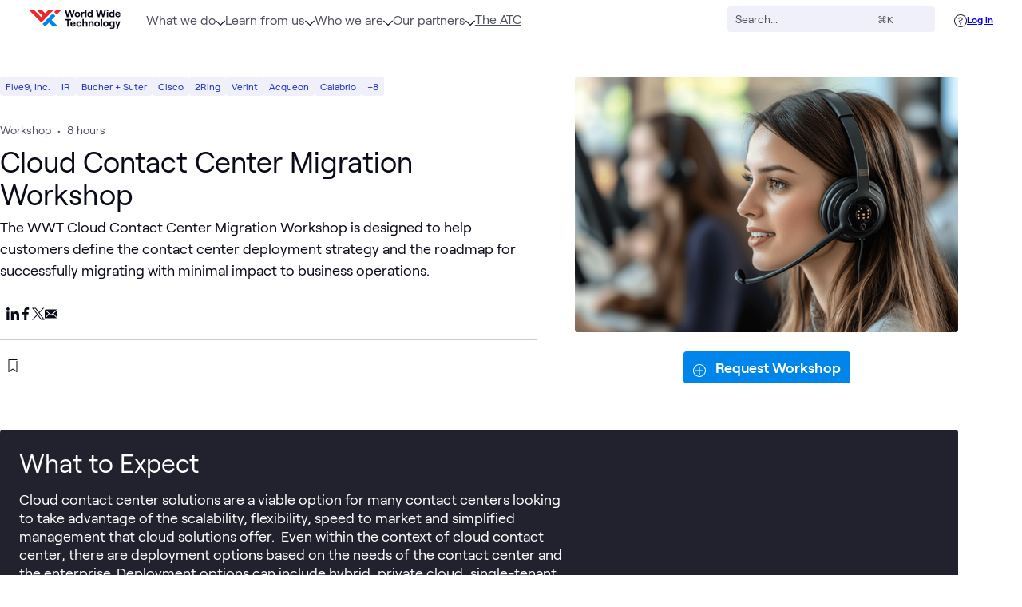

--- FILE ---
content_type: text/css; charset=utf-8
request_url: https://www.wwt.com/_nuxt/FileSvgLoader.B0bFxdU_.css
body_size: 101
content:
svg[data-v-761a5185]{height:1em;position:relative;width:1em}path[data-v-761a5185]{fill:currentColor}


--- FILE ---
content_type: text/css; charset=utf-8
request_url: https://www.wwt.com/_nuxt/TopicExperts.CCIAUJx8.css
body_size: 306
content:
.landing-styles[data-v-7dacded0] h2.heading-anchor{color:var(--title-color)}.landing-styles[data-v-7dacded0] .bs-profile .bs-profile-details .bs-profile-name{color:var(--text-button-color)}.landing-styles[data-v-7dacded0] .bs-profile .bs-profile-details span:not(.bs-profile-name){color:var(--text-color)}


--- FILE ---
content_type: text/css; charset=utf-8
request_url: https://www.wwt.com/_nuxt/FullScreenModal.DQ_02qtl.css
body_size: 382
content:
.modal-container[data-v-184d2286]{z-index:9999}.video-modal-wrapper[data-v-184d2286]{pointer-events:none}.video-modal-overlay[data-v-184d2286]{background-color:#0a0b1999}iframe[data-v-184d2286]{height:100%;width:100%}iframe[data-v-184d2286] img{left:50%;position:absolute;top:50%;transform:translate(-50%,-50%)}.video-modal[data-v-184d2286]{height:75%;pointer-events:all;width:75%}


--- FILE ---
content_type: text/css
request_url: https://tags.srv.stackadapt.com/sa.css
body_size: -11
content:
:root {
    --sa-uid: '0-38e3ee52-1aa6-52cd-7a0b-ae7ecfc9abe9';
}

--- FILE ---
content_type: text/javascript; charset=utf-8
request_url: https://www.wwt.com/_nuxt/DLmOIj5N.js
body_size: 424
content:
import{c as d}from"./CutYw3jh.js";import{_ as l,c as u,o as s,a as r,l as c,F as i,b as t}from"./ayUngFis.js";const p={key:1,class:"center-content-width"},f={__name:"BlockWrapper",props:{class:{type:String,default:""},useFlowSpacing:{type:Boolean,default:!0},background:{type:String,default:""},addPadding:{type:Boolean,default:!0},hasSidebar:{type:Boolean,default:!1},centerContentWidth:{type:Boolean,default:!1}},setup(n){const e=n,a=u(()=>e.background);return(o,_)=>(s(),r("div",{class:i(["block-wrapper",t(d)(e.class,{flow:e.useFlowSpacing},{box:t(a)},{region:!t(a)},{"center-container-width":e.centerContentWidth})])},[n.centerContentWidth?(s(),r("div",p,[c(o.$slots,"default",{},void 0,!0)])):c(o.$slots,"default",{key:0},void 0,!0)],2))}},k=l(f,[["__scopeId","data-v-61fe05a1"]]);export{k as _};


--- FILE ---
content_type: text/javascript; charset=utf-8
request_url: https://www.wwt.com/_nuxt/D3103-GI.js
body_size: 507
content:
import{_ as t}from"./CUa-tMyy.js";import{_ as r,e as p,o as m}from"./ayUngFis.js";import"./kDIqdvSY.js";import"./B2uGHFzT.js";import"./BH3iYGEk.js";import"./CZSyc5HF.js";import"./BDPinsDK.js";import"./B3NySXOB.js";import"./CS6DdS8g.js";import"./C6RGHz-u.js";import"./D6lkUgjg.js";import"./DE9cAAma.js";import"./CU8MqSZ_.js";import"./DTCEVXQM.js";import"./CT9PQha0.js";import"./1XSpaxLv.js";import"./C6c-dQr7.js";import"./BcM6n3yF.js";import"./DFlXmJT0.js";import"./BseKs2cP.js";import"./Iuj_ChKR.js";import"./Dj7sX1Fk.js";import"./WvudgFhT.js";import"./CTmp5GO2.js";import"./C3ToYLVD.js";import"./dh7qaNif.js";import"./Bl2IsmOq.js";import"./C29uCrqT.js";import"./CutYw3jh.js";import"./BSrdyMFW.js";import"./N1d5hCDU.js";import"./B7WaBAGQ.js";import"./BCOeSS7I.js";import"./DLmOIj5N.js";import"./CUbTGxTd.js";import"./DI-51y3f.js";import"./Cx0wDptB.js";import"./8TwwCp1X.js";import"./BVh56VaT.js";import"./DjAREk91.js";import"./Dvp8YIWb.js";import"./CXLcY8Lt.js";import"./Clu8XX1o.js";import"./BXnTCDUl.js";import"./CIsUF1Da.js";import"./DQ4EeJ_S.js";const i={};function e(_,c){const o=t;return m(),p(o,{"page-type-slug":"workshop"})}const to=r(i,[["render",e]]);export{to as default};


--- FILE ---
content_type: text/javascript; charset=utf-8
request_url: https://www.wwt.com/_nuxt/CIsUF1Da.js
body_size: 794
content:
import{q as l,u as w,aX as d}from"./ayUngFis.js";let s,c,a;const y=e=>(t,i,n,h,r={},p="")=>{const g=`https://${e}/images/wwt-logo.jpg`;t&&t.indexOf("/homepage/")>-1&&(t=t.replace(/homepage.*$/,""));let o=[{hid:"description",name:"description",content:(r==null?void 0:r.description)||n},{hid:"og:type",property:"og:type",content:u(t)},{hid:"og:url",property:"og:url",content:t},{hid:"og:title",property:"og:title",content:i},{hid:"og:description",property:"og:description",content:n},{hid:"og:image",name:"image",property:"og:image",content:h||g},{hid:"twitter:site",name:"twitter:site",content:"@wwt_inc"},{hid:"twitter:image",name:"twitter:image",content:h||g}];return r!=null&&r.robots&&o.push({name:"robots",content:r==null?void 0:r.robots}),p?(o.push({hid:"og:video",property:"og:video",content:p}),o.push({hid:"og:video:width",property:"og:video:width",content:"1280"}),o.push({hid:"og:video:height",property:"og:video:height",content:"720"}),o.push({hid:"og:video:type",content:"application/x-shockwave-flash"}),o.push({hid:"twitter:player",name:"twitter:player",content:p}),o.push({hid:"twitter:player:width",name:"twitter:player:width",content:"1280"}),o.push({hid:"twitter:player:height",name:"twitter:player:height",content:"720"}),o.push({hid:"twitter:card",name:"twitter:card",content:"player"})):o.push({hid:"twitter:card",name:"twitter:card",content:"summary_large_image"}),o},m=e=>t=>{const i=t?t.replace(/^\/+|\/+$/g,""):"";return`https://${e}/${i}`},f=(e,t)=>(i,n=1200)=>i?e(`${t}/attachments/${i}/thumbnail?width=${n}`):"",u=e=>{if(!e)return"website";e=e.replace(/\/$/,"");let t=e.split("/");if(t.length>4)switch(t[3].toLowerCase().trim()){case"video":return"video";case"homepage":return"website";case"profile":return"profile";case"community":return"website";default:return"article"}return"website"},v=()=>{const{$pinia:e}=l(),t=w(e),n=d().public.apiBaseUrl;return s=s||m(t.vars.webAppHost),c=c||y(t.vars.webAppHost),a=a||f(s,n),{getAbsoluteURL:s,getSocialMediaThumbnailURL:a,getOGType:u,generateMetaTags:c}};export{v as u};


--- FILE ---
content_type: text/javascript; charset=utf-8
request_url: https://www.wwt.com/_nuxt/BCOeSS7I.js
body_size: 357
content:
import{eq as s,a3 as A,er as b}from"./ayUngFis.js";function f(r,g,t,e){for(var a=-1,n=r==null?0:r.length;++a<n;){var o=r[a];g(e,o,t(o),r)}return e}var u=f,_=s;function c(r,g,t,e){return _(r,function(a,n,o){g(e,a,t(a),o)}),e}var v=c,h=u,i=v,y=A,p=b;function x(r,g){return function(t,e){var a=p(t)?h:i,n=g?g():{};return a(t,r,y(e),n)}}var I=x;export{I as _};


--- FILE ---
content_type: text/javascript; charset=utf-8
request_url: https://www.wwt.com/_nuxt/D6lkUgjg.js
body_size: 655
content:
import{df as l,aP as d}from"./ayUngFis.js";const T={About:"page",Consulting:"consulting page",Help:"help article","IT Infrastructure Services":"infrastructure service","Managed Services":"managed service",People:"profile","Single Page":"page","Software Development":"software development page","WWT Research":"report"},b={general:"article","atc-insight":"ATC Insight","white-paper":"white paper",ebook:"eBook","research-report":"report"},f={"advanced-configuration":"advanced configuration lab",challenge:"challenge lab","guided-demo":"guided demo lab",foundation:"foundation lab",sandbox:"sandbox lab","cyber-range":"cyber range lab"};function p(e,r={useArticleSubTypes:!0,useLabSubTypes:!0}){var a,o,i,u,c;const t=(a=e==null?void 0:e.pageType)==null?void 0:a.name,n=l(t);if(r.useArticleSubTypes&&t==="Article"){const s=(i=(o=e==null?void 0:e.output)==null?void 0:o.inflatedAttributes)==null?void 0:i.articleType;return b[s]||n}if(r.useLabSubTypes&&t==="Lab"){const s=(c=(u=e==null?void 0:e.output)==null?void 0:u.inflatedAttributes)==null?void 0:c.labType;return f[s]||n}return t==="Sub Page"?(e==null?void 0:e.tagGroupTitle)||"community":t==="Tag"?(e==null?void 0:e.tagGroupTitle)||"page":T[t]||n}function h(e){if(!e)return!1;if(d(e,"isInternalOnly"))return e.isInternalOnly;const r=e.restrictToGroups||[],t=e.restrictToUsers||[],n=t.length===0||t.length===1&&t[0]===1111111111;return r.length===1&&r[0]==="internal-access"&&n}export{h as c,p as g};


--- FILE ---
content_type: text/javascript; charset=utf-8
request_url: https://www.wwt.com/_nuxt/BVh56VaT.js
body_size: 290
content:
import{ev as i,ew as o,ex as c,ey as n,a8 as p}from"./ayUngFis.js";var u=i,v=o,_=c,F=n;function l(e){return function(r){r=F(r);var a=v(r)?_(r):void 0,t=a?a[0]:r.charAt(0),s=a?u(a,1).join(""):r.slice(1);return t[e]()+s}}var f=l,C=f,S=C("toUpperCase"),d=S;const m=p(d);export{m as _,d as u};


--- FILE ---
content_type: text/javascript; charset=utf-8
request_url: https://www.wwt.com/_nuxt/C29uCrqT.js
body_size: 11735
content:
import{b9 as Je,bR as Qe,E as lt,bx as Dt,K as et,i as xe,l as ve,g as Ne,k as ft,F as Ee,b as V,aR as Lt,dz as Fe,eo as Ve,al as wt,o as je,a as ze,aT as Pt}from"./ayUngFis.js";import{c as he}from"./CutYw3jh.js";import{j as It,a as Ot}from"./BSrdyMFW.js";function Ct(e){return Object.prototype.toString.call(e)==="[object Object]"}function tt(e){return Ct(e)||Array.isArray(e)}function _t(){return!!(typeof window<"u"&&window.document&&window.document.createElement)}function ke(e,t){const o=Object.keys(e),s=Object.keys(t);if(o.length!==s.length)return!1;const i=JSON.stringify(Object.keys(e.breakpoints||{})),r=JSON.stringify(Object.keys(t.breakpoints||{}));return i!==r?!1:o.every(n=>{const a=e[n],c=t[n];return typeof a=="function"?`${a}`==`${c}`:!tt(a)||!tt(c)?a===c:ke(a,c)})}function nt(e){return e.concat().sort((t,o)=>t.name>o.name?1:-1).map(t=>t.options)}function Nt(e,t){if(e.length!==t.length)return!1;const o=nt(e),s=nt(t);return o.every((i,r)=>{const n=s[r];return ke(i,n)})}function Re(e){return typeof e=="number"}function Ce(e){return typeof e=="string"}function Me(e){return typeof e=="boolean"}function rt(e){return Object.prototype.toString.call(e)==="[object Object]"}function z(e){return Math.abs(e)}function Be(e){return Math.sign(e)}function de(e,t){return z(e-t)}function Ft(e,t){if(e===0||t===0||z(e)<=z(t))return 0;const o=de(z(e),z(t));return z(o/e)}function Vt(e){return Math.round(e*100)/100}function me(e){return pe(e).map(Number)}function Y(e){return e[be(e)]}function be(e){return Math.max(0,e.length-1)}function Ge(e,t){return t===be(e)}function ot(e,t=0){return Array.from(Array(e),(o,s)=>t+s)}function pe(e){return Object.keys(e)}function dt(e,t){return[e,t].reduce((o,s)=>(pe(s).forEach(i=>{const r=o[i],n=s[i],a=rt(r)&&rt(n);o[i]=a?dt(r,n):n}),o),{})}function _e(e,t){return typeof t.MouseEvent<"u"&&e instanceof t.MouseEvent}function jt(e,t){const o={start:s,center:i,end:r};function s(){return 0}function i(c){return r(c)/2}function r(c){return t-c}function n(c,u){return Ce(e)?o[e](c):e(t,c,u)}return{measure:n}}function ge(){let e=[];function t(i,r,n,a={passive:!0}){let c;if("addEventListener"in i)i.addEventListener(r,n,a),c=()=>i.removeEventListener(r,n,a);else{const u=i;u.addListener(n),c=()=>u.removeListener(n)}return e.push(c),s}function o(){e=e.filter(i=>i())}const s={add:t,clear:o};return s}function zt(e,t,o,s){const i=ge(),r=1e3/60;let n=null,a=0,c=0;function u(){i.add(e,"visibilitychange",()=>{e.hidden&&l()})}function v(){b(),i.clear()}function d(g){if(!c)return;n||(n=g,o(),o());const f=g-n;for(n=g,a+=f;a>=r;)o(),a-=r;const h=a/r;s(h),c&&(c=t.requestAnimationFrame(d))}function p(){c||(c=t.requestAnimationFrame(d))}function b(){t.cancelAnimationFrame(c),n=null,a=0,c=0}function l(){n=null,a=0}return{init:u,destroy:v,start:p,stop:b,update:o,render:s}}function kt(e,t){const o=t==="rtl",s=e==="y",i=s?"y":"x",r=s?"x":"y",n=!s&&o?-1:1,a=v(),c=d();function u(l){const{height:m,width:g}=l;return s?m:g}function v(){return s?"top":o?"right":"left"}function d(){return s?"bottom":o?"left":"right"}function p(l){return l*n}return{scroll:i,cross:r,startEdge:a,endEdge:c,measureSize:u,direction:p}}function re(e=0,t=0){const o=z(e-t);function s(u){return u<e}function i(u){return u>t}function r(u){return s(u)||i(u)}function n(u){return r(u)?s(u)?e:t:u}function a(u){return o?u-o*Math.ceil((u-t)/o):u}return{length:o,max:t,min:e,constrain:n,reachedAny:r,reachedMax:i,reachedMin:s,removeOffset:a}}function mt(e,t,o){const{constrain:s}=re(0,e),i=e+1;let r=n(t);function n(p){return o?z((i+p)%i):s(p)}function a(){return r}function c(p){return r=n(p),d}function u(p){return v().set(a()+p)}function v(){return mt(e,a(),o)}const d={get:a,set:c,add:u,clone:v};return d}function Rt(e,t,o,s,i,r,n,a,c,u,v,d,p,b,l,m,g,f,h){const{cross:S,direction:A}=e,I=["INPUT","SELECT","TEXTAREA"],P={passive:!1},T=ge(),D=ge(),L=re(50,225).constrain(b.measure(20)),N={mouse:300,touch:400},O={mouse:500,touch:600},B=l?43:25;let E=!1,x=0,M=0,w=!1,F=!1,C=!1,k=!1;function G(y){if(!h)return;function _($){(Me(h)||h(y,$))&&ue($)}const R=t;T.add(R,"dragstart",$=>$.preventDefault(),P).add(R,"touchmove",()=>{},P).add(R,"touchend",()=>{}).add(R,"touchstart",_).add(R,"mousedown",_).add(R,"touchcancel",W).add(R,"contextmenu",W).add(R,"click",Z,!0)}function H(){T.clear(),D.clear()}function oe(){const y=k?o:t;D.add(y,"touchmove",X,P).add(y,"touchend",W).add(y,"mousemove",X,P).add(y,"mouseup",W)}function se(y){const _=y.nodeName||"";return I.includes(_)}function q(){return(l?O:N)[k?"mouse":"touch"]}function ae(y,_){const R=d.add(Be(y)*-1),$=v.byDistance(y,!l).distance;return l||z(y)<L?$:g&&_?$*.5:v.byIndex(R.get(),0).distance}function ue(y){const _=_e(y,s);k=_,C=l&&_&&!y.buttons&&E,E=de(i.get(),n.get())>=2,!(_&&y.button!==0)&&(se(y.target)||(w=!0,r.pointerDown(y),u.useFriction(0).useDuration(0),i.set(n),oe(),x=r.readPoint(y),M=r.readPoint(y,S),p.emit("pointerDown")))}function X(y){if(!_e(y,s)&&y.touches.length>=2)return W(y);const R=r.readPoint(y),$=r.readPoint(y,S),K=de(R,x),J=de($,M);if(!F&&!k&&(!y.cancelable||(F=K>J,!F)))return W(y);const ee=r.pointerMove(y);K>m&&(C=!0),u.useFriction(.3).useDuration(.75),a.start(),i.add(A(ee)),y.preventDefault()}function W(y){const R=v.byDistance(0,!1).index!==d.get(),$=r.pointerUp(y)*q(),K=ae(A($),R),J=Ft($,K),ee=B-10*J,Q=f+J/50;F=!1,w=!1,D.clear(),u.useDuration(ee).useFriction(Q),c.distance(K,!l),k=!1,p.emit("pointerUp")}function Z(y){C&&(y.stopPropagation(),y.preventDefault(),C=!1)}function U(){return w}return{init:G,destroy:H,pointerDown:U}}function Bt(e,t){let s,i;function r(d){return d.timeStamp}function n(d,p){const l=`client${(p||e.scroll)==="x"?"X":"Y"}`;return(_e(d,t)?d:d.touches[0])[l]}function a(d){return s=d,i=d,n(d)}function c(d){const p=n(d)-n(i),b=r(d)-r(s)>170;return i=d,b&&(s=d),p}function u(d){if(!s||!i)return 0;const p=n(i)-n(s),b=r(d)-r(s),l=r(d)-r(i)>170,m=p/b;return b&&!l&&z(m)>.1?m:0}return{pointerDown:a,pointerMove:c,pointerUp:u,readPoint:n}}function Gt(){function e(o){const{offsetTop:s,offsetLeft:i,offsetWidth:r,offsetHeight:n}=o;return{top:s,right:i+r,bottom:s+n,left:i,width:r,height:n}}return{measure:e}}function Wt(e){function t(s){return e*(s/100)}return{measure:t}}function $t(e,t,o,s,i,r,n){const a=[e].concat(s);let c,u,v=[],d=!1;function p(g){return i.measureSize(n.measure(g))}function b(g){if(!r)return;u=p(e),v=s.map(p);function f(h){for(const S of h){if(d)return;const A=S.target===e,I=s.indexOf(S.target),P=A?u:v[I],T=p(A?e:s[I]);if(z(T-P)>=.5){g.reInit(),t.emit("resize");break}}}c=new ResizeObserver(h=>{(Me(r)||r(g,h))&&f(h)}),o.requestAnimationFrame(()=>{a.forEach(h=>c.observe(h))})}function l(){d=!0,c&&c.disconnect()}return{init:b,destroy:l}}function Ht(e,t,o,s,i,r){let n=0,a=0,c=i,u=r,v=e.get(),d=0;function p(){const P=s.get()-e.get(),T=!c;let D=0;return T?(n=0,o.set(s),e.set(s),D=P):(o.set(e),n+=P/c,n*=u,v+=n,e.add(n),D=v-d),a=Be(D),d=v,I}function b(){const P=s.get()-t.get();return z(P)<.001}function l(){return c}function m(){return a}function g(){return n}function f(){return S(i)}function h(){return A(r)}function S(P){return c=P,I}function A(P){return u=P,I}const I={direction:m,duration:l,velocity:g,seek:p,settled:b,useBaseFriction:h,useBaseDuration:f,useFriction:A,useDuration:S};return I}function Xt(e,t,o,s,i){const r=i.measure(10),n=i.measure(50),a=re(.1,.99);let c=!1;function u(){return!(c||!e.reachedAny(o.get())||!e.reachedAny(t.get()))}function v(b){if(!u())return;const l=e.reachedMin(t.get())?"min":"max",m=z(e[l]-t.get()),g=o.get()-t.get(),f=a.constrain(m/n);o.subtract(g*f),!b&&z(g)<r&&(o.set(e.constrain(o.get())),s.useDuration(25).useBaseFriction())}function d(b){c=!b}return{shouldConstrain:u,constrain:v,toggleActive:d}}function Ut(e,t,o,s,i){const r=re(-t+e,0),n=d(),a=v(),c=p();function u(l,m){return de(l,m)<=1}function v(){const l=n[0],m=Y(n),g=n.lastIndexOf(l),f=n.indexOf(m)+1;return re(g,f)}function d(){return o.map((l,m)=>{const{min:g,max:f}=r,h=r.constrain(l),S=!m,A=Ge(o,m);return S?f:A||u(g,h)?g:u(f,h)?f:h}).map(l=>parseFloat(l.toFixed(3)))}function p(){if(t<=e+i)return[r.max];if(s==="keepSnaps")return n;const{min:l,max:m}=a;return n.slice(l,m)}return{snapsContained:c,scrollContainLimit:a}}function Yt(e,t,o){const s=t[0],i=o?s-e:Y(t);return{limit:re(i,s)}}function Kt(e,t,o,s){const r=t.min+.1,n=t.max+.1,{reachedMin:a,reachedMax:c}=re(r,n);function u(p){return p===1?c(o.get()):p===-1?a(o.get()):!1}function v(p){if(!u(p))return;const b=e*(p*-1);s.forEach(l=>l.add(b))}return{loop:v}}function qt(e){const{max:t,length:o}=e;function s(r){const n=r-t;return o?n/-o:0}return{get:s}}function Zt(e,t,o,s,i){const{startEdge:r,endEdge:n}=e,{groupSlides:a}=i,c=d().map(t.measure),u=p(),v=b();function d(){return a(s).map(m=>Y(m)[n]-m[0][r]).map(z)}function p(){return s.map(m=>o[r]-m[r]).map(m=>-z(m))}function b(){return a(u).map(m=>m[0]).map((m,g)=>m+c[g])}return{snaps:u,snapsAligned:v}}function Jt(e,t,o,s,i,r){const{groupSlides:n}=i,{min:a,max:c}=s,u=v();function v(){const p=n(r),b=!e||t==="keepSnaps";return o.length===1?[r]:b?p:p.slice(a,c).map((l,m,g)=>{const f=!m,h=Ge(g,m);if(f){const S=Y(g[0])+1;return ot(S)}if(h){const S=be(r)-Y(g)[0]+1;return ot(S,Y(g)[0])}return l})}return{slideRegistry:u}}function Qt(e,t,o,s,i){const{reachedAny:r,removeOffset:n,constrain:a}=s;function c(l){return l.concat().sort((m,g)=>z(m)-z(g))[0]}function u(l){const m=e?n(l):a(l),g=t.map((h,S)=>({diff:v(h-m,0),index:S})).sort((h,S)=>z(h.diff)-z(S.diff)),{index:f}=g[0];return{index:f,distance:m}}function v(l,m){const g=[l,l+o,l-o];if(!e)return l;if(!m)return c(g);const f=g.filter(h=>Be(h)===m);return f.length?c(f):Y(g)-o}function d(l,m){const g=t[l]-i.get(),f=v(g,m);return{index:l,distance:f}}function p(l,m){const g=i.get()+l,{index:f,distance:h}=u(g),S=!e&&r(g);if(!m||S)return{index:f,distance:l};const A=t[f]-h,I=l+v(A,0);return{index:f,distance:I}}return{byDistance:p,byIndex:d,shortcut:v}}function en(e,t,o,s,i,r,n){function a(d){const p=d.distance,b=d.index!==t.get();r.add(p),p&&(s.duration()?e.start():(e.update(),e.render(1),e.update())),b&&(o.set(t.get()),t.set(d.index),n.emit("select"))}function c(d,p){const b=i.byDistance(d,p);a(b)}function u(d,p){const b=t.clone().set(d),l=i.byIndex(b.get(),p);a(l)}return{distance:c,index:u}}function tn(e,t,o,s,i,r,n,a){const c={passive:!0,capture:!0};let u=0;function v(b){if(!a)return;function l(m){if(new Date().getTime()-u>10)return;n.emit("slideFocusStart"),e.scrollLeft=0;const h=o.findIndex(S=>S.includes(m));Re(h)&&(i.useDuration(0),s.index(h,0),n.emit("slideFocus"))}r.add(document,"keydown",d,!1),t.forEach((m,g)=>{r.add(m,"focus",f=>{(Me(a)||a(b,f))&&l(g)},c)})}function d(b){b.code==="Tab"&&(u=new Date().getTime())}return{init:v}}function fe(e){let t=e;function o(){return t}function s(c){t=n(c)}function i(c){t+=n(c)}function r(c){t-=n(c)}function n(c){return Re(c)?c:c.get()}return{get:o,set:s,add:i,subtract:r}}function pt(e,t){const o=e.scroll==="x"?n:a,s=t.style;let i=null,r=!1;function n(p){return`translate3d(${p}px,0px,0px)`}function a(p){return`translate3d(0px,${p}px,0px)`}function c(p){if(r)return;const b=Vt(e.direction(p));b!==i&&(s.transform=o(b),i=b)}function u(p){r=!p}function v(){r||(s.transform="",t.getAttribute("style")||t.removeAttribute("style"))}return{clear:v,to:c,toggleActive:u}}function nn(e,t,o,s,i,r,n,a,c){const v=me(i),d=me(i).reverse(),p=f().concat(h());function b(T,D){return T.reduce((L,N)=>L-i[N],D)}function l(T,D){return T.reduce((L,N)=>b(L,D)>0?L.concat([N]):L,[])}function m(T){return r.map((D,L)=>({start:D-s[L]+.5+T,end:D+t-.5+T}))}function g(T,D,L){const N=m(D);return T.map(O=>{const B=L?0:-o,E=L?o:0,x=L?"end":"start",M=N[O][x];return{index:O,loopPoint:M,slideLocation:fe(-1),translate:pt(e,c[O]),target:()=>a.get()>M?B:E}})}function f(){const T=n[0],D=l(d,T);return g(D,o,!1)}function h(){const T=t-n[0]-1,D=l(v,T);return g(D,-o,!0)}function S(){return p.every(({index:T})=>{const D=v.filter(L=>L!==T);return b(D,t)<=.1})}function A(){p.forEach(T=>{const{target:D,translate:L,slideLocation:N}=T,O=D();O!==N.get()&&(L.to(O),N.set(O))})}function I(){p.forEach(T=>T.translate.clear())}return{canLoop:S,clear:I,loop:A,loopPoints:p}}function rn(e,t,o){let s,i=!1;function r(c){if(!o)return;function u(v){for(const d of v)if(d.type==="childList"){c.reInit(),t.emit("slidesChanged");break}}s=new MutationObserver(v=>{i||(Me(o)||o(c,v))&&u(v)}),s.observe(e,{childList:!0})}function n(){s&&s.disconnect(),i=!0}return{init:r,destroy:n}}function on(e,t,o,s){const i={};let r=null,n=null,a,c=!1;function u(){a=new IntersectionObserver(l=>{c||(l.forEach(m=>{const g=t.indexOf(m.target);i[g]=m}),r=null,n=null,o.emit("slidesInView"))},{root:e.parentElement,threshold:s}),t.forEach(l=>a.observe(l))}function v(){a&&a.disconnect(),c=!0}function d(l){return pe(i).reduce((m,g)=>{const f=parseInt(g),{isIntersecting:h}=i[f];return(l&&h||!l&&!h)&&m.push(f),m},[])}function p(l=!0){if(l&&r)return r;if(!l&&n)return n;const m=d(l);return l&&(r=m),l||(n=m),m}return{init:u,destroy:v,get:p}}function sn(e,t,o,s,i,r){const{measureSize:n,startEdge:a,endEdge:c}=e,u=o[0]&&i,v=l(),d=m(),p=o.map(n),b=g();function l(){if(!u)return 0;const h=o[0];return z(t[a]-h[a])}function m(){if(!u)return 0;const h=r.getComputedStyle(Y(s));return parseFloat(h.getPropertyValue(`margin-${c}`))}function g(){return o.map((h,S,A)=>{const I=!S,P=Ge(A,S);return I?p[S]+v:P?p[S]+d:A[S+1][a]-h[a]}).map(z)}return{slideSizes:p,slideSizesWithGaps:b,startGap:v,endGap:d}}function cn(e,t,o,s,i,r,n,a,c){const{startEdge:u,endEdge:v,direction:d}=e,p=Re(o);function b(f,h){return me(f).filter(S=>S%h===0).map(S=>f.slice(S,S+h))}function l(f){return f.length?me(f).reduce((h,S,A)=>{const I=Y(h)||0,P=I===0,T=S===be(f),D=i[u]-r[I][u],L=i[u]-r[S][v],N=!s&&P?d(n):0,O=!s&&T?d(a):0,B=z(L-O-(D+N));return A&&B>t+c&&h.push(S),T&&h.push(f.length),h},[]).map((h,S,A)=>{const I=Math.max(A[S-1]||0);return f.slice(I,h)}):[]}function m(f){return p?b(f,o):l(f)}return{groupSlides:m}}function an(e,t,o,s,i,r,n){const{align:a,axis:c,direction:u,startIndex:v,loop:d,duration:p,dragFree:b,dragThreshold:l,inViewThreshold:m,slidesToScroll:g,skipSnaps:f,containScroll:h,watchResize:S,watchSlides:A,watchDrag:I,watchFocus:P}=r,T=2,D=Gt(),L=D.measure(t),N=o.map(D.measure),O=kt(c,u),B=O.measureSize(L),E=Wt(B),x=jt(a,B),M=!d&&!!h,w=d||!!h,{slideSizes:F,slideSizesWithGaps:C,startGap:k,endGap:G}=sn(O,L,N,o,w,i),H=cn(O,B,g,d,L,N,k,G,T),{snaps:oe,snapsAligned:se}=Zt(O,x,L,N,H),q=-Y(oe)+Y(C),{snapsContained:ae,scrollContainLimit:ue}=Ut(B,q,se,h,T),X=M?ae:se,{limit:W}=Yt(q,X,d),Z=mt(be(X),v,d),U=Z.clone(),j=me(o),y=({dragHandler:ie,scrollBody:we,scrollBounds:Pe,options:{loop:Se}})=>{Se||Pe.constrain(ie.pointerDown()),we.seek()},_=({scrollBody:ie,translate:we,location:Pe,offsetLocation:Se,previousLocation:bt,scrollLooper:St,slideLooper:xt,dragHandler:yt,animation:Et,eventHandler:Ue,scrollBounds:Mt,options:{loop:Ye}},Ke)=>{const qe=ie.settled(),Tt=!Mt.shouldConstrain(),Ze=Ye?qe:qe&&Tt;Ze&&!yt.pointerDown()&&(Et.stop(),Ue.emit("settle")),Ze||Ue.emit("scroll");const At=Pe.get()*Ke+bt.get()*(1-Ke);Se.set(At),Ye&&(St.loop(ie.direction()),xt.loop()),we.to(Se.get())},R=zt(s,i,()=>y(Le),ie=>_(Le,ie)),$=.68,K=X[Z.get()],J=fe(K),ee=fe(K),Q=fe(K),te=fe(K),le=Ht(J,Q,ee,te,p,$),Ae=Qt(d,X,q,W,te),De=en(R,Z,U,le,Ae,te,n),$e=qt(W),He=ge(),vt=on(t,o,n,m),{slideRegistry:Xe}=Jt(M,h,X,ue,H,j),ht=tn(e,o,Xe,De,le,He,n,P),Le={ownerDocument:s,ownerWindow:i,eventHandler:n,containerRect:L,slideRects:N,animation:R,axis:O,dragHandler:Rt(O,e,s,i,te,Bt(O,i),J,R,De,le,Ae,Z,n,E,b,l,f,$,I),eventStore:He,percentOfView:E,index:Z,indexPrevious:U,limit:W,location:J,offsetLocation:Q,previousLocation:ee,options:r,resizeHandler:$t(t,n,i,o,O,S,D),scrollBody:le,scrollBounds:Xt(W,Q,te,le,E),scrollLooper:Kt(q,W,Q,[J,Q,ee,te]),scrollProgress:$e,scrollSnapList:X.map($e.get),scrollSnaps:X,scrollTarget:Ae,scrollTo:De,slideLooper:nn(O,B,q,F,C,oe,X,Q,o),slideFocus:ht,slidesHandler:rn(t,n,A),slidesInView:vt,slideIndexes:j,slideRegistry:Xe,slidesToScroll:H,target:te,translate:pt(O,t)};return Le}function un(){let e={},t;function o(u){t=u}function s(u){return e[u]||[]}function i(u){return s(u).forEach(v=>v(t,u)),c}function r(u,v){return e[u]=s(u).concat([v]),c}function n(u,v){return e[u]=s(u).filter(d=>d!==v),c}function a(){e={}}const c={init:o,emit:i,off:n,on:r,clear:a};return c}const ln={align:"center",axis:"x",container:null,slides:null,containScroll:"trimSnaps",direction:"ltr",slidesToScroll:1,inViewThreshold:0,breakpoints:{},dragFree:!1,dragThreshold:10,loop:!1,skipSnaps:!1,duration:25,startIndex:0,active:!0,watchDrag:!0,watchResize:!0,watchSlides:!0,watchFocus:!0};function fn(e){function t(r,n){return dt(r,n||{})}function o(r){const n=r.breakpoints||{},a=pe(n).filter(c=>e.matchMedia(c).matches).map(c=>n[c]).reduce((c,u)=>t(c,u),{});return t(r,a)}function s(r){return r.map(n=>pe(n.breakpoints||{})).reduce((n,a)=>n.concat(a),[]).map(e.matchMedia)}return{mergeOptions:t,optionsAtMedia:o,optionsMediaQueries:s}}function dn(e){let t=[];function o(r,n){return t=n.filter(({options:a})=>e.optionsAtMedia(a).active!==!1),t.forEach(a=>a.init(r,e)),n.reduce((a,c)=>Object.assign(a,{[c.name]:c}),{})}function s(){t=t.filter(r=>r.destroy())}return{init:o,destroy:s}}function ye(e,t,o){const s=e.ownerDocument,i=s.defaultView,r=fn(i),n=dn(r),a=ge(),c=un(),{mergeOptions:u,optionsAtMedia:v,optionsMediaQueries:d}=r,{on:p,off:b,emit:l}=c,m=O;let g=!1,f,h=u(ln,ye.globalOptions),S=u(h),A=[],I,P,T;function D(){const{container:j,slides:y}=S;P=(Ce(j)?e.querySelector(j):j)||e.children[0];const R=Ce(y)?P.querySelectorAll(y):y;T=[].slice.call(R||P.children)}function L(j){const y=an(e,P,T,s,i,j,c);if(j.loop&&!y.slideLooper.canLoop()){const _=Object.assign({},j,{loop:!1});return L(_)}return y}function N(j,y){g||(h=u(h,j),S=v(h),A=y||A,D(),f=L(S),d([h,...A.map(({options:_})=>_)]).forEach(_=>a.add(_,"change",O)),S.active&&(f.translate.to(f.location.get()),f.animation.init(),f.slidesInView.init(),f.slideFocus.init(U),f.eventHandler.init(U),f.resizeHandler.init(U),f.slidesHandler.init(U),f.options.loop&&f.slideLooper.loop(),P.offsetParent&&T.length&&f.dragHandler.init(U),I=n.init(U,A)))}function O(j,y){const _=H();B(),N(u({startIndex:_},j),y),c.emit("reInit")}function B(){f.dragHandler.destroy(),f.eventStore.clear(),f.translate.clear(),f.slideLooper.clear(),f.resizeHandler.destroy(),f.slidesHandler.destroy(),f.slidesInView.destroy(),f.animation.destroy(),n.destroy(),a.clear()}function E(){g||(g=!0,a.clear(),B(),c.emit("destroy"),c.clear())}function x(j,y,_){!S.active||g||(f.scrollBody.useBaseFriction().useDuration(y===!0?0:S.duration),f.scrollTo.index(j,_||0))}function M(j){const y=f.index.add(1).get();x(y,j,-1)}function w(j){const y=f.index.add(-1).get();x(y,j,1)}function F(){return f.index.add(1).get()!==H()}function C(){return f.index.add(-1).get()!==H()}function k(){return f.scrollSnapList}function G(){return f.scrollProgress.get(f.location.get())}function H(){return f.index.get()}function oe(){return f.indexPrevious.get()}function se(){return f.slidesInView.get()}function q(){return f.slidesInView.get(!1)}function ae(){return I}function ue(){return f}function X(){return e}function W(){return P}function Z(){return T}const U={canScrollNext:F,canScrollPrev:C,containerNode:W,internalEngine:ue,destroy:E,off:b,on:p,emit:l,plugins:ae,previousScrollSnap:oe,reInit:m,rootNode:X,scrollNext:M,scrollPrev:w,scrollProgress:G,scrollSnapList:k,scrollTo:x,selectedScrollSnap:H,slideNodes:Z,slidesInView:se,slidesNotInView:q};return N(t,o),setTimeout(()=>c.emit("init"),0),U}ye.globalOptions=void 0;function We(e={},t=[]){const o=Je(e),s=Je(t);let i=o?e.value:e,r=s?t.value:t;const n=Qe(),a=Qe();function c(){a.value&&a.value.reInit(i,r)}return lt(()=>{!_t()||!n.value||(ye.globalOptions=We.globalOptions,a.value=ye(n.value,i,r))}),Dt(()=>{a.value&&a.value.destroy()}),o&&et(e,u=>{ke(i,u)||(i=u,c())}),s&&et(t,u=>{Nt(r,u)||(r=u,c())}),[n,a]}We.globalOptions=void 0;const[mn,pn]=It(({opts:e,orientation:t,plugins:o},s)=>{const[i,r]=We({...e,axis:t==="horizontal"?"x":"y"},o);function n(){var l;(l=r.value)==null||l.scrollPrev()}function a(){var l;(l=r.value)==null||l.scrollNext()}function c(l){var m;(m=r.value)==null||m.scrollTo(l)}const u=xe(!0),v=xe(!0),d=xe(0),p=xe([]);function b(l){u.value=l.canScrollNext(),v.value=l.canScrollPrev(),d.value=l.selectedScrollSnap(),p.value=l.scrollSnapList()}return lt(()=>{var l,m,g,f;r.value&&((l=r.value)==null||l.on("init",b),(m=r.value)==null||m.on("reInit",b),(g=r.value)==null||g.on("select",b),(f=r.value)==null||f.on("resize",b),s("init-api",r.value))}),Ot(r,l=>{l&&l.on("scroll",m=>{const{limit:g,target:f,location:h,offsetLocation:S,scrollTo:A,translate:I,scrollBody:P}=m.internalEngine();let T;g.reachedMax(f.get())&&(T=g.max),g.reachedMin(f.get())&&(T=g.min),T!==void 0?(S.set(T),h.set(T),f.set(T),I.to(T),I.toggleActive(!1),P.useDuration(0).useFriction(0),A.distance(0,!1)):I.toggleActive(!0)})}),{carouselRef:i,carouselApi:r,canScrollPrev:v,canScrollNext:u,scrollPrev:n,scrollNext:a,scrollTo:c,scrollSnaps:p,selectedIndex:d,orientation:t}});function Te(){const e=pn();if(!e)throw new Error("useCarousel must be used within a <Carousel />");return e}const gn=["disabled"],kn={__name:"CarouselPrevious",props:{class:{type:String,default:""}},setup(e){const t=e,{orientation:o,canScrollPrev:s,scrollPrev:i}=Te();return(r,n)=>ve(r.$slots,"default",Fe(Ve({scroll:V(i),disabled:!V(s),orientation:V(o)})),()=>[Ne("button",{onClick:n[0]||(n[0]=(...a)=>V(i)&&V(i)(...a)),class:"dt:flex w-6 h-6 justify-center items-center rounded-xl border-1 hidden mr-3",disabled:!V(s)},[ft(V(Lt),{class:Ee(["w-3 h-3",V(he)("touch-manipulation absolute rounded-full p-0",V(o)==="horizontal"?"-left-12 top-1/2 -translate-y-1/2":"-top-12 left-1/2 -translate-x-1/2 rotate-90",t.class)])},null,8,["class"])],8,gn)])}},vn=["disabled"],Rn={__name:"CarouselNext",props:{class:{type:String,default:""}},setup(e){const t=e,{orientation:o,canScrollNext:s,scrollNext:i}=Te();return(r,n)=>ve(r.$slots,"default",Fe(Ve({scroll:V(i),disabled:!V(s),orientation:V(o)})),()=>[Ne("button",{onClick:n[0]||(n[0]=(...a)=>V(i)&&V(i)(...a)),class:"dt:flex w-6 h-6 justify-center items-center rounded-xl border-1 hidden mr-3",disabled:!V(s)},[ft(V(wt),{class:Ee(["w-3 h-3",V(he)("touch-manipulation absolute rounded-full p-0",V(o)==="horizontal"?"-left-12 top-1/2 -translate-y-1/2":"-top-12 left-1/2 -translate-x-1/2 rotate-90",t.class)])},null,8,["class"])],8,vn)])}},Bn={__name:"CarouselItem",props:{class:{type:String,default:""}},setup(e){const t=e,{orientation:o}=Te();return(s,i)=>(je(),ze("div",{role:"group","aria-roledescription":"slide",class:Ee(V(he)("min-w-0 shrink-0 grow-0 basis-full",V(o)==="horizontal"?"pl-4":"pt-4",t.class))},[ve(s.$slots,"default")],2))}},Gn=Object.assign({inheritAttrs:!1},{__name:"CarouselContent",props:{class:{type:String,default:""}},setup(e){const t=e,{carouselRef:o,orientation:s}=Te();return(i,r)=>(je(),ze("div",{ref_key:"carouselRef",ref:o,class:"overflow-hidden"},[Ne("div",Pt({class:V(he)("flex",V(s)==="horizontal"?"-ml-4":"-mt-4 flex-col",t.class)},i.$attrs),[ve(i.$slots,"default")],16)],512))}}),Wn={__name:"Carousel",props:{orientation:{type:String,default:"horizontal"},plugins:{type:Array,default:()=>[]},opts:{type:Object,default:()=>({})}},emits:["init-api"],setup(e,{expose:t,emit:o}){const s=e,r=mn(s,o);t(r);function n(a){const c=s.orientation==="vertical"?"ArrowUp":"ArrowLeft",u=s.orientation==="vertical"?"ArrowDown":"ArrowRight";if(a.key===c){a.preventDefault(),r.scrollPrev();return}a.key===u&&(a.preventDefault(),r.scrollNext())}return(a,c)=>(je(),ze("div",{class:Ee(V(he)("relative",s.class)),role:"region","aria-roledescription":"carousel",tabindex:"0",onKeydown:n},[ve(a.$slots,"default",Fe(Ve(V(r))))],34))}};function ne(){return ne=Object.assign||function(e){for(var t=1;t<arguments.length;t++){var o=arguments[t];for(var s in o)Object.prototype.hasOwnProperty.call(o,s)&&(e[s]=o[s])}return e},ne.apply(this,arguments)}var hn=.996,bn=function(t,o){return o===void 0&&(o=hn),t*o/(1-o)};function Sn(e){return e[e.length-1]}function xn(e){return e.reduce(function(t,o){return t+o})/e.length}var yn=function(t,o,s){return Math.min(Math.max(o,t),s)};function Ie(e,t){if(e.length!==t.length)throw new Error("vectors must be same length");return e.map(function(o,s){return o+t[s]})}function st(e){return Math.max.apply(Math,e.map(Math.abs))}function ce(e){return Object.freeze(e),Object.values(e).forEach(function(t){t!==null&&typeof t=="object"&&!Object.isFrozen(t)&&ce(t)}),e}function En(){var e={};function t(i,r){return e[i]=(e[i]||[]).concat(r),function(){return o(i,r)}}function o(i,r){e[i]=(e[i]||[]).filter(function(n){return n!==r})}function s(i,r){i in e&&e[i].forEach(function(n){return n(r)})}return ce({on:t,off:o,dispatch:s})}function Mn(e){var t=[],o=function(n){return n.addEventListener("wheel",e,{passive:!1}),t.push(n),function(){return s(n)}},s=function(n){n.removeEventListener("wheel",e),t=t.filter(function(a){return a!==n})},i=function(){t.forEach(s)};return ce({observe:o,unobserve:s,disconnect:i})}var Tn=16*1.125,An=typeof window<"u"&&window.innerHeight||800,Oe=[1,Tn,An];function Dn(e){var t=e.deltaX*Oe[e.deltaMode],o=e.deltaY*Oe[e.deltaMode],s=(e.deltaZ||0)*Oe[e.deltaMode];return{timeStamp:e.timeStamp,axisDelta:[t,o,s]}}var Ln=[-1,-1,-1];function wn(e,t){if(!t)return e;var o=t===!0?Ln:t.map(function(s){return s?-1:1});return ne({},e,{axisDelta:e.axisDelta.map(function(s,i){return s*o[i]})})}var it=700,Pn=function(t){return ne({},t,{axisDelta:t.axisDelta.map(function(o){return yn(o,-it,it)})})},In=.6,On=.96,Cn=2,ct=5,at=ce({preventWheelAction:!0,reverseSign:[!0,!0,!1]}),_n=400;function ut(){return{isStarted:!1,isStartPublished:!1,isMomentum:!1,startTime:0,lastAbsDelta:1/0,axisMovement:[0,0,0],axisVelocity:[0,0,0],accelerationFactors:[],scrollPoints:[],scrollPointsToMerge:[],willEndTimeout:_n}}function Nn(e){e===void 0&&(e={});var t=En(),o=t.on,s=t.off,i=t.dispatch,r=at,n=ut(),a,c=!1,u,v=function(x){Array.isArray(x)?x.forEach(function(M){return l(M)}):l(x)},d=function(x){return x===void 0&&(x={}),Object.values(x).some(function(M){return M==null})?r:r=ce(ne({},at,r,x))},p=function(x){var M=ne({event:a,isStart:!1,isEnding:!1,isMomentumCancel:!1,isMomentum:n.isMomentum,axisDelta:[0,0,0],axisVelocity:n.axisVelocity,axisMovement:n.axisMovement,get axisMovementProjection(){return Ie(M.axisMovement,M.axisVelocity.map(function(w){return bn(w)}))}},x);i("wheel",ne({},M,{previous:u})),u=M},b=function(x,M){var w=r,F=w.preventWheelAction,C=M[0],k=M[1],G=M[2];if(typeof F=="boolean")return F;switch(F){case"x":return Math.abs(C)>=x;case"y":return Math.abs(k)>=x;case"z":return Math.abs(G)>=x;default:return!1}},l=function(x){var M=Pn(wn(Dn(x),r.reverseSign)),w=M.axisDelta,F=M.timeStamp,C=st(w);if(x.preventDefault&&b(C,w)&&x.preventDefault(),n.isStarted?n.isMomentum&&C>Math.max(2,n.lastAbsDelta*2)&&(D(!0),P()):P(),C===0&&Object.is&&Object.is(x.deltaX,-0)){c=!0;return}a=x,n.axisMovement=Ie(n.axisMovement,w),n.lastAbsDelta=C,n.scrollPointsToMerge.push({axisDelta:w,timeStamp:F}),m(),p({axisDelta:w,isStart:!n.isStartPublished}),n.isStartPublished=!0,T()},m=function(){n.scrollPointsToMerge.length===Cn?(n.scrollPoints.unshift({axisDeltaSum:n.scrollPointsToMerge.map(function(x){return x.axisDelta}).reduce(Ie),timeStamp:xn(n.scrollPointsToMerge.map(function(x){return x.timeStamp}))}),f(),n.scrollPointsToMerge.length=0,n.scrollPoints.length=1,n.isMomentum||A()):n.isStartPublished||g()},g=function(){n.axisVelocity=Sn(n.scrollPointsToMerge).axisDelta.map(function(x){return x/n.willEndTimeout})},f=function(){var x=n.scrollPoints,M=x[0],w=x[1];if(!(!w||!M)){var F=M.timeStamp-w.timeStamp;if(!(F<=0)){var C=M.axisDeltaSum.map(function(G){return G/F}),k=C.map(function(G,H){return G/(n.axisVelocity[H]||1)});n.axisVelocity=C,n.accelerationFactors.push(k),h(F)}}},h=function(x){var M=Math.ceil(x/10)*10*1.2;n.isMomentum||(M=Math.max(100,M*2)),n.willEndTimeout=Math.min(1e3,Math.round(M))},S=function(x){return x===0?!0:x<=On&&x>=In},A=function(){if(n.accelerationFactors.length>=ct){if(c&&(c=!1,st(n.axisVelocity)>=.2)){I();return}var x=n.accelerationFactors.slice(ct*-1),M=x.every(function(w){var F=!!w.reduce(function(k,G){return k&&k<1&&k===G?1:0}),C=w.filter(S).length===w.length;return F||C});M&&I(),n.accelerationFactors=x}},I=function(){n.isMomentum=!0},P=function(){n=ut(),n.isStarted=!0,n.startTime=Date.now(),u=void 0,c=!1},T=function(){var E;return function(){clearTimeout(E),E=setTimeout(D,n.willEndTimeout)}}(),D=function(x){x===void 0&&(x=!1),n.isStarted&&(n.isMomentum&&x?p({isEnding:!0,isMomentumCancel:!0}):p({isEnding:!0}),n.isMomentum=!1,n.isStarted=!1)},L=Mn(v),N=L.observe,O=L.unobserve,B=L.disconnect;return d(e),ce({on:o,off:s,observe:N,unobserve:O,disconnect:B,feedWheel:v,updateOptions:d})}var Fn={active:!0,breakpoints:{},wheelDraggingClass:"is-wheel-dragging",forceWheelAxis:void 0,target:void 0};gt.globalOptions=void 0;function gt(e){e===void 0&&(e={});var t,o=function(){};function s(r,n){var a,c,u=n.mergeOptions,v=n.optionsAtMedia,d=u(Fn,gt.globalOptions),p=u(d,e);t=v(p);var b=r.internalEngine(),l=(a=t.target)!=null?a:r.containerNode().parentNode,m=(c=t.forceWheelAxis)!=null?c:b.options.axis,g=Nn({preventWheelAction:m,reverseSign:[!0,!0,!1]}),f=g.observe(l),h=g.on("wheel",B),S=!1,A;function I(E){try{A=new MouseEvent("mousedown",E.event),O(A)}catch{return o()}S=!0,T(),t.wheelDraggingClass&&l.classList.add(t.wheelDraggingClass)}function P(E){S=!1,O(N("mouseup",E)),D(),t.wheelDraggingClass&&l.classList.remove(t.wheelDraggingClass)}function T(){document.documentElement.addEventListener("mousemove",L,!0),document.documentElement.addEventListener("mouseup",L,!0),document.documentElement.addEventListener("mousedown",L,!0)}function D(){document.documentElement.removeEventListener("mousemove",L,!0),document.documentElement.removeEventListener("mouseup",L,!0),document.documentElement.removeEventListener("mousedown",L,!0)}function L(E){S&&E.isTrusted&&E.stopImmediatePropagation()}function N(E,x){var M,w;if(m===b.options.axis){var F=x.axisMovement;M=F[0],w=F[1]}else{var C=x.axisMovement;w=C[0],M=C[1]}if(!b.options.skipSnaps&&!b.options.dragFree){var k=b.containerRect.width,G=b.containerRect.height;M=M<0?Math.max(M,-k):Math.min(M,k),w=w<0?Math.max(w,-G):Math.min(w,G)}return new MouseEvent(E,{clientX:A.clientX+M,clientY:A.clientY+w,screenX:A.screenX+M,screenY:A.screenY+w,movementX:M,movementY:w,button:0,bubbles:!0,cancelable:!0,composed:!0})}function O(E){r.containerNode().dispatchEvent(E)}function B(E){var x=E.axisDelta,M=x[0],w=x[1],F=m==="x"?M:w,C=m==="x"?w:M,k=E.isMomentum&&E.previous&&!E.previous.isMomentum,G=E.isEnding&&!E.isMomentum||k,H=Math.abs(F)>Math.abs(C);H&&!S&&!E.isMomentum&&I(E),S&&(G?P(E):O(N("mousemove",E)))}o=function(){f(),h(),D()}}var i={name:"wheelGestures",options:e,init:s,destroy:function(){return o()}};return i}export{gt as W,kn as _,Rn as a,Bn as b,Gn as c,Wn as d,We as e,Te as u};


--- FILE ---
content_type: text/javascript; charset=utf-8
request_url: https://www.wwt.com/_nuxt/wmPye_aP.js
body_size: 803
content:
import y from"./C3ToYLVD.js";import{_ as h,bu as k,c as w,E as b,bx as g,o as t,a as i,g as o,b as s,d as r,e as x,aX as B}from"./ayUngFis.js";import{u as E}from"./CU8MqSZ_.js";import"./DTCEVXQM.js";const U={key:0,class:"modal-container fixed inset-0 h-screen w-screen"},C={key:0,class:"video-modal-wrapper w-full h-screen inset-0 flex items-center justify-center absolute"},S={class:"relative video-modal"},$=["src"],I={__name:"FullScreenModal",props:{sourceId:{type:String,required:!0},modalOpen:{type:Boolean,required:!0},sourceType:{type:String,required:!0},playerUrl:{type:String,default:""}},emits:["close","escape"],setup(e,{emit:u}){const d=e,{sourceId:a,playerUrl:n}=k(d),m=B().public.apiBaseUrl,{executeBeforeUnload:p}=E(),l=u,f=w(()=>n.value?`${n.value}&api=1`:`https://player.vimeo.com/video/${a.value}?api=1`),v=()=>{l("close")},c=()=>{l("escape")};return b(()=>{document.addEventListener("keyup",c)}),g(()=>{document.removeEventListener("keyup",c)}),p(),(q,M)=>{const _=y;return e.modalOpen?(t(),i("div",U,[o("div",{class:"video-modal-overlay h-full w-full",onClick:v}),e.sourceType==="video"?(t(),i("div",C,[o("div",S,[o("iframe",{src:s(f),frameborder:"0",webkitallowfullscreen:"",mozallowfullscreen:"",allowfullscreen:""},null,8,$)])])):r("",!0),e.sourceType==="image"?(t(),x(_,{key:1,url:`${s(m)}/attachments/${s(a)}/thumbnail?width=1200`,class:"wrapper",style:{left:"50%","max-height":"80vh",position:"absolute",top:"50%",transform:"translate(-50%, -50%)"}},null,8,["url"])):r("",!0)])):r("",!0)}}},R=h(I,[["__scopeId","data-v-184d2286"]]);export{R as default};


--- FILE ---
content_type: text/javascript; charset=utf-8
request_url: https://www.wwt.com/_nuxt/A6-WsScs.js
body_size: 168
content:
import{a8 as o}from"./ayUngFis.js";import{_ as t}from"./D1blcq6T.js";var s=t,m=s(function(e,a,r){return e+(r?"-":"")+a.toLowerCase()}),C=m;const p=o(C);export{p as _};


--- FILE ---
content_type: text/javascript; charset=utf-8
request_url: https://www.wwt.com/_nuxt/BDkJTvjg.js
body_size: 13707
content:
import{i as T,E as we,d5 as Ze,d6 as ua,c as g,K as X,d1 as ma,o as y,a as S,g as D,e as O,w as j,l as da,f as re,t as A,b as I,d8 as ca,d as R,p as ra,F as B,k as H,ez as Xe,aV as xe,M as qe,N as Me,H as Ke,n as Qe,L as la,d9 as pa,dI as ha,dO as va,dS as ya,dP as fa,dK as ba,dJ as ga,dM as oe,dL as be,dR as Je,eA as Ae,dj as _e,cU as _,cV as K,eB as ue,dl as xa,ba as wa,cb as qa,eC as Ta,au as ea,aU as Sa,aT as ka}from"./ayUngFis.js";import{u as Oe}from"./D4NvGmhY.js";import{c as E,d as Ce,a as N,b as $a,e as La}from"./C7YSq0jv.js";const ia=()=>{const e=T(!1),d=T(!1),s=T(!1),b=T(!1);we(()=>{const u=window.matchMedia("(max-width: 751px)"),o=window.matchMedia("(min-width: 752px) and (max-width: 1165px)"),t=window.matchMedia("(min-width: 1166px) and (max-width: 1341px)"),n=window.matchMedia("(min-width: 1342px)");u.addEventListener("change",x=>a("mobile",x.matches)),o.addEventListener("change",x=>a("tablet",x.matches)),t.addEventListener("change",x=>a("desktop",x.matches)),n.addEventListener("change",x=>a("large",x.matches)),a("mobile",u.matches),a("tablet",o.matches),a("desktop",t.matches),a("large",n.matches)});function a(u,o){switch(u){case"mobile":e.value=o;break;case"tablet":d.value=o;break;case"desktop":s.value=o;break;case"large":b.value=o;break}}return{isMobile:e,isTablet:d,isDesktop:s,isLarge:b}},Na=e=>{const{http:d}=Oe(e.apiRouterUrl),s="/associations";return{getAttachmentsIdsForResource:async function(b,a){var u,o,t;if(!b||!a)return[];const n={type:"attachment",embedded:!1,pageSize:100,includeSecure:!0},x=`${s}/${b}/${a}`;try{const v=await d().get(x,{params:n}),w=((t=(o=(u=v==null?void 0:v.data)==null?void 0:u.attachment)==null?void 0:o.data)==null?void 0:t.data)||[];return w.length?w.map(f=>f.resources.find(l=>l.type==="attachment").id):[]}catch(v){return console.error(v),v}}}},Fa=e=>{const{http:d}=Oe(e.apiRouterUrl),s="/attachments",{getAttachmentsIdsForResource:b}=Na(e),a=v=>{const{resourceTypeName:w,resourceId:f}=v;return`?resourceType=${w}&resourceId=${f}`},u=async function(v){const w=await b(v.resourceTypeName,v.resourceId);return await o(w)},o=async function(v){if(!(v!=null&&v.length)||(v==null?void 0:v.length)===0)return[];const w=`${s}?ids=${v.join(",")}&includeSecure=true&pagination=false`;try{const f=await d().get(w);return Array.isArray(f.data)?[]:f.data.data}catch(f){return console.error(f),f}},t=async(v,w,f)=>{const l=`${s}${a(w.resource)}`,c=new FormData;c.append("file",v);try{const h={headers:{"Content-Type":"multipart/form-data"},onUploadProgress:f},F=(await d().post(l,c,h)).data;let U=F;return w.customMetadata&&(F.customMetadata=Object.assign({},w.customMetadata,F.customMetadata),U=(await d().put(`${s}/${F.id}`,F)).data),U}catch(h){throw console.error(h),h}},n=async function(v,w){try{const f=await x(v,w);let l="";return f?l=`/associations/${f}`:l=`${s}/${v}`,await d().delete(l)}catch(f){return console.error(f),f}};async function x(v,w){const f=(await d().get(`/associations/attachment/${v}?includeSecure=true`)).data.data;if(!f.length)return;const l=f.filter(c=>c.resources?c.resources.some(h=>h.type==="temporary-attachments"&&h.id!=w.resourceId):!0);return l.length<2?!1:l.find(c=>c.resources.find(h=>h.type==w.resourceTypeName&&h.id==w.resourceId)).id}return{listFilesByIds:o,listFilesByResource:u,uploadFile:t,removeFile:n}},aa={defaults:{icon:ha},"application/vnd.openxmlformats-officedocument.spreadsheetml.sheet":{icon:va},"application/vnd.openxmlformats-officedocument.wordprocessingml.document":{icon:ya},"application/vnd.openxmlformats-officedocument.presentationml.presentation":{icon:fa},"application/zip":{icon:ba},"application/pdf":{icon:ga},"application/json":{icon:oe},"text/html":{icon:oe},"text/javascript":{icon:oe},"text/css":{icon:oe},"image/svg":{icon:oe},"image/svg+xml":{icon:oe},"audio/mp3":{icon:be},"audio/x-m4a":{icon:be},"audio/mpeg":{icon:be},"audio/ogg":{icon:be},"audio/wav":{icon:be},"video/mp4":{icon:Je},"video/quicktime":{icon:Je}},sa=(e,d)=>{const s=e.__vccOpts||e;for(const[b,a]of d)s[b]=a;return s},Ua=["aria-busy"],Da=["data-disabled"],Ia={key:0,class:"file-spinner"},Ma=["href"],Aa=["src","alt"],_a={key:2,class:"file-link"},Oa=["href"],Ca={class:"file-name"},Va={class:"button-content"},Pa={key:0},Ra={__name:"File",props:{disableRemove:{type:Boolean,default:!1},file:{type:Object,required:!0},fileRemoveMessage:{type:String,default:"Remove"},isMobileView:{type:Boolean,default:!1},multiple:{type:Boolean,default:!1},isInModal:{type:Boolean,default:!1}},emits:["remove"],setup(e,{emit:d}){const{isMobile:s,isTablet:b}=ia(),a=e,u=g(()=>{var w,f,l;if((w=a.file)!=null&&w.thumbnails&&((l=(f=a.file)==null?void 0:f.thumbnails)==null?void 0:l.length)>0)return a.file.url.replace(a.file.id,a.file.thumbnails[0])}),o=g(()=>aa[a.file.contentType]||aa.defaults),t=g(()=>(s.value||a.isInModal)&&a.multiple?"md":"lg"),n=g(()=>(s.value||a.isInModal)&&a.multiple?"width: 44px; height: 24px;":"width: 64px; height: 32px;"),x=g(()=>(s.value||a.isInModal)&&a.multiple?"height: 36px":"height: 48px;"),v=g(()=>a.multiple||!u.value);return(w,f)=>{var l,c,h,F;return y(),S("div",{"aria-busy":e.file.active,"aria-live":"polite",class:B(["file-card",{"multi-file":e.multiple}])},[D("div",{class:B(["file-container",v.value?"multi-file":"single-file"]),style:Qe(v.value?x.value:""),"data-disabled":e.file.active},[e.file.active?(y(),S("div",Ia,[H(I(Ke),{size:"sm"})])):(y(),S(qe,{key:1},[u.value?(y(),S("div",{key:0,class:B(["file-img",v.value?"multi-file":"single-file"])},[D("a",{href:(l=e.file)==null?void 0:l.url,target:"_blank"},[D("img",{src:v.value?u.value:(c=e.file)==null?void 0:c.url,alt:((h=e.file)==null?void 0:h.description)||((F=e.file)==null?void 0:F.fileName),style:Qe(v.value?n.value:"")},null,12,Aa)],8,Ma)],2)):(y(),O(la(o.value.icon),{key:1,class:B(["file-icon",v.value?"multi-file":"single-file"]),size:t.value},null,8,["class","size"]))],64)),v.value?(y(),S("div",_a,[D("a",{href:e.file.url,target:"_blank"},[D("p",Ca,A(e.file.fileName),1)],8,Oa)])):R("",!0),!e.disableRemove&&!e.file.active?(y(),O(I(xe),{key:3,onClick:f[0]||(f[0]=U=>w.$emit("remove",e.file)),class:B(["remove-button",{hidden:!e.isMobileView&&v.value}]),textBtn:""},{default:j(()=>[D("div",Va,[H(I(pa)),!e.isMobileView||!v.value?(y(),S("p",Pa,A(e.fileRemoveMessage),1)):R("",!0)])]),_:1},8,["class"])):R("",!0)],14,Da)],10,Ua)}}},za=sa(Ra,[["__scopeId","data-v-da3f4e51"]]),Ba=["aria-busy"],Ea={class:"file-upload-container"},ja=["aria-busy"],Ha=["data-error"],Wa={class:"drop-items"},Ga=["accept","multiple"],Ya={class:"field-details"},Ka={key:0,class:"helper-text"},Za={key:1,class:"error-message"},Xa=["data-title","data-is-mobile","data-is-modal"],Qa={key:3,class:"error-text"},Ja={key:0},et={key:1},at={key:4,class:"error-text"},tt={key:5,class:"error-text"},rt={key:6,class:"error-text"},lt={key:7,"aria-description":"files selected vs maximum number of files allowed",class:"file-count"},it={key:1},st={key:0},nt={__name:"FileUpload",props:Ze({apiRouterUrl:{type:String,default:null},confirmDelete:{type:Boolean,default:!1},customMetadata:{type:Object,default:()=>({})},disabled:{type:Boolean,default:!1},disableRemove:{type:Boolean,default:!1},disableUpload:{type:Boolean,default:!1},disableAsynchronousUpload:{type:Boolean,default:!1},error:{type:Boolean,default:!1},errorMsg:{type:String,default:""},fileRemoveMessage:{type:String,default:"Remove"},fileSelectMessage:{type:String,default:"Click here to select"},helperText:{type:String,default:""},label:{type:String,default:""},maxFileCount:{type:Number,default:0},maxFileSize:{type:Number,default:1e5},maxAggregatedFileSize:{type:Number},multiple:{type:Boolean,default:!1},required:{type:Boolean,default:!1},resource:{type:Object,required:!0,validator(e){const d=Object.keys(e);return d.includes("resourceTypeName")&&d.includes("resourceId")}},restrictTo:{type:String,default:void 0},showFileList:{type:Boolean,default:!0},showTextButton:{type:Boolean,default:!1},useMinimalView:{type:Boolean,default:!1},uploadButtonType:{type:String,default:"text-btn",validator(e){return["text-btn","ghost-btn"].includes(e)}},isInModal:{type:Boolean,default:!1},attachmentIds:{type:Array,default:void 0},hardDeleteAttachments:{type:Boolean,default:!0}},{modelValue:{default:()=>[]},modelModifiers:{}}),emits:Ze(["upload-started","upload","delete","confirm-delete","upload-error"],["update:modelValue"]),setup(e,{emit:d}){const{isMobile:s,isTablet:b}=ia(),a=e,u=()=>({size:!1,notAllowed:!1,singleOnly:!1,aggregatedSize:!1,maxFileCount:!1}),o=ua(e,"modelValue"),{listFilesByResource:t,listFilesByIds:n,uploadFile:x,removeFile:v}=Fa(a),w=T(a.resource),f=T(null),l=T(null),c=T(null),h=T(!0),F=T(!1),U=T(u()),L=T(!1),k=T([]),W=T(0),C=T(!1),Y=T(a.restrictTo),me=a.uploadButtonType==="ghost-btn",G=d,V=g(()=>a.maxFileSize/1e3),Pe=g(()=>a.maxAggregatedFileSize?a.maxAggregatedFileSize/1e3:null),de=g(()=>o.value.length?o.value.map(m=>m.fileSize||0).reduce((m,q)=>m+q,0):0),Te=g(()=>a.error||L.value),Se=g(()=>a.multiple?"Drop files to upload":"Drop file to upload"),ke=g(()=>!ie.value||ee.value||h.value),$e=g(()=>a.multiple?!ye(1):!o.value.length),ie=g(()=>Z.value?!1:$e.value),Re=g(()=>!a.multiple&&o.value.length>0),Z=g(()=>s.value||b.value),ee=g(()=>a.useMinimalView&&o.value.length),ce=()=>{L.value=!1,U.value=u()},P=m=>{L.value=!0,U.value={...U.value,[m]:!0}},ae=(m,q)=>!(q.clientX<m.offsetLeft||q.clientX>m.offsetLeft+m.clientWidth||q.clientY<m.offsetTop||q.clientY>m.offsetTop+m.clientHeight),ze=()=>{F.value=!0},Be=m=>{ae(c.value,m)||(F.value=!1)},Le=()=>Ue(a.restrictTo),te=async()=>{if(!a.showFileList){h.value=!1;return}h.value=!0;let m=a.attachmentIds&&Array.isArray(a.attachmentIds)?await n(a.attachmentIds):await t(w.value);!a.multiple&&m.length>1?(m.sort((q,r)=>{const p=new Date(q.uploadDate).getTime();return new Date(r.uploadDate).getTime()-p}),o.value=[...o.value,m.shift()],m.forEach(q=>{v(q.id,w)})):m.length>0&&(a.multiple?o.value=[...o.value,...m]:o.value=[...o.value,m[0]]),h.value=!1},pe=()=>{l.value.click()},Ee=m=>({id:m.name+Date.now(),fileName:m.name,contentType:m.type,active:!0}),he=(m,q)=>a.restrictTo!==void 0&&!Le().test("."+m.name.split(".").pop())?(P("notAllowed"),!1):a.maxFileSize&&m&&m.size>=0&&m.size>=a.maxFileSize*1e3?(P("size"),!1):a.disableAsynchronousUpload&&a.maxAggregatedFileSize&&m&&de.value+m.size>=a.maxAggregatedFileSize*1e3||!a.disableAsynchronousUpload&&a.maxAggregatedFileSize&&m&&q+de.value>=a.maxAggregatedFileSize*1e3?(P("aggregatedSize"),!1):!0,Ne=async m=>{ce(),F.value=!1;let q=m.dataTransfer.files;if(!a.multiple&&q.length>1){P("singleOnly");return}if(ye(q.length)){P("maxFileCount");return}W.value=q.length,C.value=!0;let r=0;for(let p of q)r+=p.size;for(let p of q)a.disableAsynchronousUpload?await se(p,r):se(p,r)},ve=()=>{l.value.value=""},je=async()=>{if(ce(),!l.value.files.length)return;const m=l.value.files;if(ye(m.length)){P("maxFileCount");return}W.value=m.length,C.value=!0;let q=0;for(let r of m)q+=r.size;for(let r of m)a.disableAsynchronousUpload?await se(r):se(r,q)},se=async(m,q)=>{let r;try{if(!he(m,q))return;let p={resource:w.value};Object.keys(a.customMetadata).length>0&&(p.customMetadata=a.customMetadata),G("upload-started"),f.value=0;const $=Ee(m),M=o.value.push($)-1;r=$.id;let z=x(m,p,De=>{const oa=Math.round(De.loaded*100/De.total);f.value=oa});o.value[M]=await z,G("upload",z),f.value=null}catch(p){console.error(p),k.value.push(r),G("upload-error",p)}finally{--W.value}},Fe=async m=>{if(a.confirmDelete){G("confirm-delete",m.id);return}a.multiple&&(h.value=!0);try{He(m)}catch(q){console.error(q)}a.multiple&&(h.value=!1)},He=m=>{o.value=o.value.filter(q=>q.id!==m.id)},We=async m=>{try{a.hardDeleteAttachments&&await v(m.id,w.value),G("delete",m.id)}catch(q){console.error(q)}},Ge=()=>{o.value=o.value.filter(m=>!k.value.includes(m.id)),k.value=[]},Ue=m=>{let q;return m===void 0?q=".+":q=m.split(",").map(r=>r.trim().replace("/","\\/").replace("+","\\+").replace("*",".+")).join("|"),new RegExp(q,"i")},ye=(m=0)=>a.maxFileCount?o.value.length+m>a.maxFileCount:!1;X(w,()=>{te()}),X(W,()=>{W.value===0&&(C.value=!1,W.value=0,Ge())},{deep:!0}),X(o,(m,q)=>{m.length<q.length&&q.filter(r=>!m.some(p=>p.id===r.id)).forEach(r=>{We(r)})},{deep:!0});const fe=["dragenter","dragover","dragleave","drop"],ne=m=>{m.preventDefault()};return we(async()=>{Y.value&&Y.value.includes(",.")&&(Y.value=Y.value.replaceAll(",.",", .")),await te(),fe.forEach(m=>{document.body.addEventListener(m,ne)}),a.maxAggregatedFileSize&&de.value>=a.maxAggregatedFileSize*1e3&&P("aggregatedSize")}),ma(()=>{fe.forEach(m=>{document.body.removeEventListener(m,ne)})}),(m,q)=>(y(),S("div",{class:"upload-container","aria-busy":h.value,"aria-live":"polite"},[D("div",Ea,[e.label?(y(),O(I(ca),{key:0,for:"file-upload",disabled:e.disabled,required:e.required},{default:j(()=>[da(m.$slots,"label",{},()=>[re(A(e.label),1)],!0)]),_:3},8,["disabled","required"])):R("",!0),D("div",{class:"file-upload","aria-busy":C.value,"aria-live":"polite"},[D("div",null,[!e.disableUpload&&!Z.value&&!ee.value&&!ke.value?(y(),S("div",{key:0,ref_key:"dropZone",ref:c,onDrop:ra(Ne,["prevent"]),onDragenter:ze,onDragleave:Be,class:B(["drop-zone",{"drop-active":F.value,"upload-active":C.value}]),"data-error":Te.value},[D("div",Wa,[D("p",null,A(Se.value),1),H(I(Xe),{size:"xl"}),H(I(xe),{class:"file-select",onClick:pe,"text-btn":!me,"ghost-btn":me},{default:j(()=>[re(A(e.fileSelectMessage),1)]),_:1},8,["text-btn"])])],42,Ha)):R("",!0),D("input",{ref_key:"uploadInput",ref:l,id:"file-upload",type:"file",accept:e.restrictTo,hidden:"",multiple:e.multiple,onClick:ve,onChange:je},null,40,Ga)]),D("div",Ya,[e.helperText&&!Te.value&&!Re.value&&!h.value?(y(),S("p",Ka,A(e.helperText),1)):R("",!0),e.errorMsg?(y(),S("p",Za,A(e.errorMsg),1)):U.value.notAllowed?(y(),S("div",{key:2,"data-title":`File type is restricted to: ${Y.value}`,class:"error-text error-help-text","data-is-mobile":I(s),"data-is-modal":e.isInModal},q[0]||(q[0]=[D("p",null,"File type not accepted",-1)]),8,Xa)):U.value.size?(y(),S("div",Qa,[V.value>=1e3?(y(),S("p",Ja,"Maximum file size allowed is "+A(V.value/1e3)+"gb.",1)):(y(),S("p",et,"Maximum file size allowed is "+A(V.value)+"mb.",1))])):U.value.aggregatedSize?(y(),S("div",at,[D("p",null,"Maximum total file size allowed is "+A(Pe.value)+"mb",1)])):U.value.singleOnly?(y(),S("div",tt,q[1]||(q[1]=[D("p",null,"Only a single file is allowed.",-1)]))):U.value.maxFileCount?(y(),S("div",rt,[D("p",null,"Maximum files allowed is "+A(e.maxFileCount)+".",1)])):R("",!0),e.maxFileCount?(y(),S("p",lt,A(o.value.length)+"/"+A(e.maxFileCount),1)):R("",!0)]),o.value.length?(y(),S("div",{key:0,class:B(["files-container",{"multi-file":e.multiple&&!e.disableUpload&&!e.disableRemove,minimal:ee.value}])},[(y(!0),S(qe,null,Me(o.value,r=>(y(),S("div",{key:r.id},[H(za,{file:r,"is-mobile-view":Z.value,"disable-remove":e.disableRemove,multiple:e.multiple,"file-remove-message":e.fileRemoveMessage,"is-in-modal":e.isInModal,onRemove:Fe},null,8,["file","is-mobile-view","disable-remove","multiple","file-remove-message","is-in-modal"])]))),128))],2)):R("",!0),!e.disableUpload&&(Z.value||ee.value)?(y(),S("div",it,[$e.value&&!C.value&&!h.value?(y(),S("div",st,[H(I(xe),{class:B(["file-select",{"width-full":!e.showTextButton}]),"ghost-btn":!e.showTextButton,"text-btn":e.showTextButton,size:"sm",onClick:pe},{default:j(()=>[e.showTextButton?(y(),O(I(Xe),{key:0,size:"md"})):R("",!0),re(" "+A(e.fileSelectMessage),1)]),_:1},8,["class","ghost-btn","text-btn"])])):R("",!0)])):R("",!0)],8,ja)])],8,Ba))}},Q=sa(nt,[["__scopeId","data-v-61a8bf86"]]),na=()=>{var e;const d=(e=window==null?void 0:window.location)==null?void 0:e.hostname,s=(d==null?void 0:d.includes("localhost"))||(d==null?void 0:d.includes("127.0.0.1"))||(d==null?void 0:d.includes("wwt.com")),b=d==null?void 0:d.includes("telcobuy.com"),a=d==null?void 0:d.includes("softchoice.com");let u;return b?u="telcobuy":a?u="softchoice":u="wwt",{appBrand:u,isTelcoApp:b,isWwtApp:s}},ot=e=>{const{http:d}=Oe(e.apiRouterUrl),s=["serial-number-request","proof-of-delivery-request","order-status-inquiry"],b=[{label:"2 - High",value:"2"},{label:"3 - Moderate",value:"3"},{label:"4 - Low",value:"4"}],a="4";return{createSupportRequest:async(u,o)=>{try{const{data:t}=await d().post(`/support-contracts/case-type-handlers/${u}`,o);return t}catch(t){return console.error("Error creating support request",t),t}},getActionLink:(u,o,t)=>{let n="";return u==="smart-hands"&&(o!=null&&o.programId?n=`${t}/lab-hosting/${o.programId}/assets`:n=`${t}/labs/hosted-labs`),n},getCaseTypePayload:(u,o,t,n)=>{var x,v,w;const{appBrand:f}=na(),l={requester:(t==null?void 0:t.requestForUser)||((x=n.currentUser)==null?void 0:x.id),sessionId:n==null?void 0:n.sessionId,fullPath:(n==null?void 0:n.fullPath)||((v=window==null?void 0:window.location)==null?void 0:v.href),description:t==null?void 0:t.description,watchlist:t==null?void 0:t.watchlist,attachments:(w=t==null?void 0:t.attachments)==null?void 0:w.map(c=>c.id),contractId:u==null?void 0:u._id,sourceBrand:(n==null?void 0:n.brand)||f};return n!=null&&n.referrerSlug&&(l.referrerSlug=n.referrerSlug),n!=null&&n.device&&(l.device=n.device),t!=null&&t.phoneNumber&&(l.phoneNumber=t.phoneNumber),t!=null&&t.summary&&(l.summary=t.summary),t!=null&&t.purchaseOrderNumber&&(l.purchaseOrderNumber=t.purchaseOrderNumber),n!=null&&n.amplitudeSessionId&&(l.amplitudeSessionId=n.amplitudeSessionId),n!=null&&n.relatedAppId&&(l.relatedAppId=n.relatedAppId),o==="trouble-ticket"?(l.subcategory=t==null?void 0:t.type,l.priority=parseInt(t==null?void 0:t.priority)||4):o==="smart-hands"?(l.subcategory=t==null?void 0:t.type,l.assetIds=t==null?void 0:t.assetIds,l.programId=t==null?void 0:t.programId,l.dueDate=t!=null&&t.dueDate?t.dueDate.toISOString():null,l.priority=parseInt(t==null?void 0:t.priority)||4):o==="general-support"?l.priority=4:o==="invoice-inquiry"?l.invoiceNumber=t==null?void 0:t.invoiceNumber:o==="shipment-notice"?(l.returnAddress=t==null?void 0:t.returnAddress,l.trackingNumber=t==null?void 0:t.trackingNumber):o==="app-access-request"?l.appName=t==null?void 0:t.appName:s.includes(o)&&(l.orderNumber=t==null?void 0:t.orderNumber),l},getContractData:async u=>{var o;try{const{data:t}=await d().get(`/support-contracts/programs?contractId=${u._id}`);return(o=t==null?void 0:t.docs)!=null&&o.length?t.docs[0]:null}catch(t){return console.error("Error fetching contract data",t),null}},getDynamicUserDataProperties:(u,o,t)=>u==="smart-hands"&&(o==null?void 0:o.type)==="rack-and-cable"&&t==="attachments"?{dynamicProps:{attachments:{required:!0}},dynamicValidationSchema:E({attachments:La().test("file","File is required",n=>(n==null?void 0:n.length)>0)})}:u==="trouble-ticket"?{dynamicProps:{priority:{options:o.callingUserCanCreateEscalatedTicket?[{label:"1 - Critical",value:"1"},...b]:b}}}:{dynamicProps:null,dynamicValidationSchema:null},getFilterCaseTypes:async()=>{var u,o;try{const{data:t}=await d().get("/support-contracts/configs");return((o=(u=t==null?void 0:t.coreUI)==null?void 0:u.supportRequestModal)==null?void 0:o.filterCaseTypes)||[]}catch(t){return console.error("Error fetching case types",t),[]}},getAllowedCaseTypes:async(u,o)=>{try{const{data:t}=await d().get("/support-contracts/case-types/allowed",{params:{contractId:o._id,userId:u.id,requestModal:!0}});return t||[]}catch(t){return console.error("Error fetching contract case types",t),[]}},getGlobalUserDataProperties:u=>{var o,t,n;const x={troubleTypeOptions:[{label:"Environment down",value:"environment-down"},{label:"Break-fix",value:"break-fix"}],smartHandsTypeOptions:[{label:"Rack and cable",value:"rack-and-cable"},{label:"Configure",value:"configure"},{label:"Troubleshoot",value:"troubleshoot"}],smartHandsPriorityOptions:b,priority:a,attachments:[],watchlist:[],apiRouterUrl:u==null?void 0:u.apiRouterUrl,baseLinkUrl:u==null?void 0:u.baseLinkUrl,...u==null?void 0:u.configVars};return(u==null?void 0:u.caseType)==="app-access-request"&&(x.appName=(o=u==null?void 0:u.tagData)==null?void 0:o.appName,x.summary=`${(t=u==null?void 0:u.tagData)==null?void 0:t.appName} application access request.`,x.description=`I'd like access to the ${(n=u==null?void 0:u.tagData)==null?void 0:n.appName} application.`),x},getProgramMembers:async(u,o)=>{try{const{data:t}=await d().get(`/support-contracts/programs/${u}/members?roles=admin,contributor`);return t==null?void 0:t.data.filter(n=>(n==null?void 0:n.enabled)&&(n==null?void 0:n.wwtUserId)!==o.id).map(n=>({label:(n==null?void 0:n.fullName)||(n==null?void 0:n.email),value:n==null?void 0:n.wwtUserId,description:n==null?void 0:n.email,profileImg:{src:n==null?void 0:n.imageUrl,initials:n==null?void 0:n.initials,profileName:n==null?void 0:n.fullName}}))}catch(t){return console.error("Error fetching program members",t),[]}}}},ut=e=>{const{http:d}=Oe(e.apiRouterUrl);return{deleteTempAttachments:async s=>{for(const b of s)try{console.warn("deleting temp attachment",b==null?void 0:b.id),await d().delete(`/attachments/${b.id}`)}catch(a){console.error(a)}}}},mt={__name:"Contract",props:{contracts:{type:Array,default:()=>[],required:!0},modelValue:{type:[String,Number]}},setup(e){const d=e,s=T(d.modelValue),b=d.contracts.map(a=>({id:a._id,label:a.name||a._id,value:a._id}));return(a,u)=>(y(),S("div",null,[H(I(ue),{label:"Select an area",name:"contract-select",dropdownWidth:"anchor",required:!0,modelValue:s.value,"onUpdate:modelValue":[u[0]||(u[0]=o=>s.value=o),u[1]||(u[1]=o=>a.$emit("update:modelValue",o))],"options-id":"contract-select-options",options:I(b)},null,8,["modelValue","options"])]))}},dt=(e=!1)=>{const d=T(e),s=T(e),b=T(e),a=T(e),u=g(()=>d.value||s.value),o=g(()=>b.value||a.value);we(()=>{const n=window.matchMedia("(max-width: 751px)"),x=window.matchMedia("(min-width: 752px) and (max-width: 1165px)"),v=window.matchMedia("(min-width: 1166px) and (max-width: 1341px)"),w=window.matchMedia("(min-width: 1342px)");n.addEventListener("change",f=>t("mobile",f.matches)),x.addEventListener("change",f=>t("tablet",f.matches)),v.addEventListener("change",f=>t("desktop",f.matches)),w.addEventListener("change",f=>t("large",f.matches)),t("mobile",n.matches),t("tablet",x.matches),t("desktop",v.matches),t("large",w.matches)});function t(n,x){x&&(d.value=n==="mobile",s.value=n==="tablet",b.value=n==="desktop",a.value=n==="large")}return{isMobile:d,isTablet:s,isDesktop:b,isLarge:a,isMobileOrTablet:u,isDesktopOrLarge:o}},le=(e,d)=>{const s=e.__vccOpts||e;for(const[b,a]of d)s[b]=a;return s},ct=["id"],pt={class:"card-description"},ht={__name:"CaseTypeCard",props:{caseType:{type:Object,default:()=>({})},modelValue:{type:[String,Number]},value:{type:[String,Number]}},emits:["update:modelValue"],setup(e,{emit:d}){const{isMobile:s}=dt(),b=e,a=d,u=g(()=>b.caseType.name||""),o=g(()=>b.caseType.description||""),t=g(()=>b.value||b.modelValue),n=g(()=>t.value===b.caseType._id),x=()=>{a("update:modelValue",b.caseType._id)};return(v,w)=>(y(),S("button",{id:e.caseType._id,class:B(["modal-card",n.value?"selected":""]),onClick:ra(x,["stop"])},[D("span",{class:B(["card-title",{"title-mobile":I(s)}])},A(u.value),3),D("span",pt,A(o.value),1)],10,ct))}},vt=le(ht,[["__scopeId","data-v-e6c44839"]]),yt={class:"case-type-container"},ft={key:0,role:"listbox"},bt={key:1},gt=["innerHTML"],xt={__name:"CaseType",props:{caseTypes:{type:Array,default:()=>[],required:!0},contract:{type:Object,default:()=>({})},modelValue:{type:[String,Number]}},setup(e){const d=e,s=T(d.modelValue),b=T(!1),a=g(()=>{var n,x;let v="";return(x=(n=d.contract)==null?void 0:n.groupId)!=null&&x.startsWith("sf-account")&&(v=`Can't find what you're looking for? Let us help! Please email your request to <a href='mailto:${t.value}' class='message-link'>${t.value}</a>`),v}),u=g(()=>d.caseTypes.length),o=g(()=>d.caseTypes.map(n=>({id:n._id,label:n.name,value:n._id,description:n.description}))),t=g(()=>b.value?"cx@telcobuy.com":"cxwwt@wwt.com");return we(()=>{const{isTelcoApp:n}=na();b.value=n}),(n,x)=>(y(),S("div",yt,[u.value<=4&&!a.value?(y(),S("div",ft,[(y(!0),S(qe,null,Me(e.caseTypes,v=>(y(),O(vt,{key:v._id,"case-type":v,modelValue:s.value,"onUpdate:modelValue":[x[0]||(x[0]=w=>s.value=w),x[1]||(x[1]=w=>n.$emit("update:modelValue",w))]},null,8,["case-type","modelValue"]))),128))])):(y(),S("div",bt,[H(I(ue),{label:"Request type",required:!0,modelValue:s.value,"onUpdate:modelValue":[x[2]||(x[2]=v=>s.value=v),x[3]||(x[3]=v=>n.$emit("update:modelValue",v))],placeholder:"Select request type",options:o.value,dropdownWidth:"anchor"},null,8,["modelValue","options"])])),a.value?(y(),S("div",{key:2,class:"help-text",innerHTML:a.value},null,8,gt)):R("",!0)]))}},wt=le(xt,[["__scopeId","data-v-d1ecd8fc"]]),qt={class:"pill-container"},Tt={__name:"Watchlist",props:{modelValue:{type:Array},required:{type:Boolean,default:!1}},emits:["update:modelValue"],setup(e,{emit:d}){const s=e,b=d,a=T(s.modelValue||[]),u=T(""),o=T(!0),t=T(""),n=()=>{if(!t.value)return;const f=[...a.value];let l=t.value.split(",").map(c=>c.toLowerCase().trim()).filter(c=>c!=="");w(l)&&(l=[...new Set(l)],l.forEach(c=>f.push(c)),a.value=[...new Set(f)],t.value="",b("update:modelValue",a.value))},x=f=>{a.value=a.value.filter(l=>l!==f),b("update:modelValue",a.value)},v=f=>/^(\S+)@(\S+\.\S+)$/.test(f),w=f=>{let l=0,c=!1;for(let h of f)if(!v(h)){l++;break}return f.length===1&&a.value.includes(f[0])&&(c=!0),l?(u.value="One or more email addresses are invalid",o.value=!1):c?(u.value="Email address is already in the watchlist",o.value=!1):(u.value="",o.value=!0),u.value===""};return(f,l)=>(y(),S("div",null,[D("div",{class:B(["add-email",{"email-error":!o.value}])},[H(I(_),{label:"Add to watchlist",placeholder:"first.last@email.com",modelValue:t.value,"onUpdate:modelValue":l[0]||(l[0]=c=>t.value=c),required:e.required,onKeyup:wa(n,["enter"]),error:!o.value,"error-msg":u.value,name:"emailInput"},null,8,["modelValue","required","error","error-msg"]),H(I(xe),{onClick:n,variant:"secondary","aria-label":"Add"},{default:j(()=>[...l[1]||(l[1]=[re(" Add ",-1)])]),_:1})],2),D("div",qt,[(y(!0),S(qe,null,Me(a.value,c=>(y(),O(I(qa),{key:c,label:c,variant:"filter-remove",onClick:h=>x(c)},{default:j(()=>[re(A(c),1)]),_:2},1032,["label","onClick"]))),128))])]))}},J=le(Tt,[["__scopeId","data-v-a1916e8c"]]),i={minSummaryLength:6,maxSummaryLength:100,minDescriptionLength:6,maxDescriptionLength:500,maxPurchaseOrderNumber:50,maxInvoiceNumber:50,maxOrderNumber:50,customerSupportFileExtensions:".ics,.jpg,.jpeg,.png,.gif,.svg,.avi,.doc,.dot,.docx,.msg,.wrf,.html,.acgi,.htm,.htx,.shtm,.shtml,.htt,.json,.mht,.mhtm,.mhtml,.mov,.mp3,.mp4,.mpeg,.mpg,.pdf,.ppt,.pot,.pps,.pptx,.svg,.svgz,.swf,.txml,.unknown,.wav,.wma,.wmv,.xhtml,.xls,.xlt,.xlsx,.xml",maxFileCount:10},Ve=(e,d)=>d===""?null:e,St={steps:[{name:"summary",validationSchema:E({requestForUser:Ce().optional().transform(Ve).nullable().typeError("Please make a selection or clear your search"),summary:N().required("The summary field is required").min(i.minSummaryLength,`The summary field must be at least ${i.minSummaryLength} characters`).max(i.maxSummaryLength,`The summary field must be fewer than ${i.maxSummaryLength} characters`),description:N().required("The description field is required").min(i.minDescriptionLength,`The description field must be at least ${i.minDescriptionLength} characters`).max(i.maxDescriptionLength,`The description field must be fewer than ${i.maxDescriptionLength} characters`)}),fields:[{name:"requestForUser",component:Ae,options:"members",props:{required:!1,label:"Request on behalf of",placeholder:"Search for a member...",characterThreshold:0,typeaheadId:"requestForUser",name:"requestForUser"}},{name:"phoneNumber",component:_e,props:{label:"Phone number",required:!1,placeholder:"(123) 456-7899",name:"phoneNumber"}},{name:"summary",component:_,props:{required:!0,hint:"Please provide a short summary of your request",label:"Summary",type:"text",name:"summary"}},{name:"description",component:K,props:{required:!0,label:"Description",hint:"Add any additional info we need to know.",charMax:500,class:"min",name:"description"}}]},{name:"attachments",fields:[{name:"attachments",component:Q,apiRouterUrl:"apiRouterUrl",props:{required:!1,label:"Attachments",multiple:!0,resource:{resourceId:"support-request",resourceTypeName:"temporary-attachments"},showFileList:!1,showTextButton:!0,helperText:"Please upload any relevant files or screenshots.",useMinimalView:!0,isInModal:!0,name:"support-attachments",maxFileCount:i.maxFileCount,fileSelectMessage:"Browse files"}},{name:"watchlist",component:J,props:{required:!1,name:"watchlist"}}]}]},kt={steps:[{name:"summary",validationSchema:E({requestForUser:Ce().optional().transform(Ve).nullable().typeError("Please make a selection or clear your search"),type:N().required("The type field is required"),summary:N().required("The summary field is required").min(i.minSummaryLength,`The summary field must be at least ${i.minSummaryLength} characters`).max(i.maxSummaryLength,`The summary field must be fewer than ${i.maxSummaryLength} characters`)}),fields:[{name:"requestForUser",component:Ae,options:"members",props:{required:!1,label:"Request on behalf of",placeholder:"Search for a member...",characterThreshold:0,typeaheadId:"requestForUser",name:"requestForUser"}},{name:"phoneNumber",component:_e,props:{label:"Phone number",required:!1,placeholder:"(123) 456-7899",name:"phoneNumber"}},{name:"type",component:ue,options:"troubleTypeOptions",props:{required:!0,label:"Type",placeholder:"Select an option",dropdownWidth:"anchor",name:"ticket-type"}},{name:"summary",component:_,props:{required:!0,hint:"Please provide a short summary of your request",label:"Summary",type:"text",name:"summary"}}]},{validationSchema:E({description:N().required("The description field is required").min(i.minDescriptionLength,`The description field must be at least ${i.minDescriptionLength} characters`).max(i.maxDescriptionLength,`The description field must be fewer than ${i.maxDescriptionLength} characters`)}),name:"description",fields:[{name:"description",component:K,props:{required:!0,label:"Description",hint:"Add any additional info we need to know.",charMax:500,name:"description"}},{name:"priority",component:ue,options:"troubleTypePriorityOptions",props:{required:!1,label:"Priority",placeholder:"Select an option",dropdownWidth:"anchor",name:"priority"}}]},{name:"attachments",fields:[{name:"attachments",component:Q,apiRouterUrl:"apiRouterUrl",props:{required:!1,label:"Attachments",multiple:!0,resource:{resourceId:"support-request",resourceTypeName:"temporary-attachments"},showFileList:!1,showTextButton:!0,helperText:"Please upload any relevant files or screenshots.",useMinimalView:!0,isInModal:!0,name:"support-attachments",maxFileCount:i.maxFileCount,fileSelectMessage:"Browse files"}},{name:"watchlist",component:J,props:{required:!1,name:"watchlist"}}]}]},$t={class:"template-text"},Lt=["href"],Nt={__name:"DiagramTemplateFooter",props:{apiRouterUrl:{type:String,default:""},baseLinkUrl:{type:String,default:""},templateId:{type:String,default:""}},setup(e){const d=e,s=g(()=>`${d.baseLinkUrl}${d.apiRouterUrl}/attachments/${d.templateId}/file`);return(b,a)=>(y(),S("div",$t,[a[0]||(a[0]=re(" Need the diagram template? ",-1)),D("a",{href:s.value,rel:"noreferrer",class:"template-link",download:""}," Download it here. ",8,Lt)]))}},Ft=le(Nt,[["__scopeId","data-v-853ad7b3"]]),Ut={requestGate:{buttonText:"View assets",message:"To make a Smart Hands request, please navigate to the assets tab on your program’s page."},steps:[{name:"summary",validationSchema:E({requestForUser:Ce().optional().transform(Ve).nullable().typeError("Please make a selection or clear your search"),type:N().required("Please select a type"),dueDate:$a().required("Please select a due date")}),fields:[{name:"requestForUser",component:Ae,options:"members",props:{required:!1,label:"Request on behalf of",placeholder:"Search for a member...",characterThreshold:0,typeaheadId:"requestForUser",name:"requestForUser"}},{name:"type",component:ue,options:"smartHandsTypeOptions",props:{required:!0,label:"Type",placeholder:"Select an option",dropdownWidth:"anchor",name:"ticket-type"}},{name:"dueDate",component:xa,props:{required:!0,label:"Requested due date",minDate:new Date,name:"dueDate"}},{name:"phoneNumber",component:_e,props:{label:"Phone number",required:!1,placeholder:"(123) 456-7899",name:"phoneNumber"}}]},{validationSchema:E({description:N().required("The description field is required").min(i.minDescriptionLength,`The description field must be at least ${i.minDescriptionLength} characters`).max(i.maxDescriptionLength,`The description field must be fewer than ${i.maxDescriptionLength} characters`),summary:N().required("The summary field is required").min(i.minSummaryLength,`The summary field must be at least ${i.minSummaryLength} characters`).max(i.maxSummaryLength,`The summary field must be fewer than ${i.maxSummaryLength} characters`)}),name:"description",fields:[{name:"summary",component:_,props:{required:!0,hint:"Please provide a short summary of your request",label:"Summary",type:"text",name:"summary"}},{name:"description",component:K,props:{required:!0,label:"Description",hint:"Add any additional info we need to know.",charMax:500,class:"min",name:"description"}},{name:"priority",component:ue,options:"smartHandsPriorityOptions",props:{required:!1,label:"Priority",placeholder:"Select an option",dropdownWidth:"anchor",name:"priority"}}]},{name:"attachments",validationSchema:E({}),fields:[{name:"attachments",component:Q,apiRouterUrl:"apiRouterUrl",props:{required:!1,label:"Rack and cable diagram",multiple:!0,resource:{resourceId:"support-request",resourceTypeName:"temporary-attachments"},showFileList:!1,showTextButton:!0,helperText:"Please upload any relevant files or screenshots.",useMinimalView:!0,isInModal:!0,name:"support-attachments",maxFileCount:i.maxFileCount,fileSelectMessage:"Browse files"}},{name:"templateFooter",component:Ft,apiRouterUrl:"apiRouterUrl",baseLinkUrl:"baseLinkUrl",templateId:"templateId"},{name:"watchlist",component:J,props:{required:!1,name:"watchlist"}}]}]},Dt={steps:[{name:"summary",validationSchema:E({requestForUser:Ce().optional().transform(Ve).nullable().typeError("Please make a selection or clear your search"),summary:N().required("The summary field is required").min(i.minSummaryLength,`The summary field must be at least ${i.minSummaryLength} characters`).max(i.maxSummaryLength,`The summary field must be fewer than ${i.maxSummaryLength} characters`),description:N().required("The description field is required").min(i.minDescriptionLength,`The description field must be at least ${i.minDescriptionLength} characters`).max(i.maxDescriptionLength,`The description field must be fewer than ${i.maxDescriptionLength} characters`),phoneNumber:N().required("The phone number field is required"),returnAddress:N().required("The return address field is required"),trackingNumber:N().required("The tracking number field is required")}),fields:[{name:"requestForUser",component:Ae,options:"members",props:{required:!1,label:"Request on behalf of",placeholder:"Search for a member...",characterThreshold:0,typeaheadId:"requestForUser",name:"requestForUser"}},{name:"phoneNumber",component:_e,props:{label:"Phone number",required:!0,placeholder:"(123) 456-7899",name:"phoneNumber"}},{name:"summary",component:_,props:{required:!0,hint:"Please provide a short summary of your request",label:"Summary",type:"text",name:"summary"}},{name:"returnAddress",component:_,props:{required:!0,label:"Return address",type:"text",name:"returnAddress"}},{name:"trackingNumber",component:_,props:{required:!0,label:"Tracking number",type:"text",name:"trackingNumber"}},{name:"description",component:K,props:{required:!0,label:"Description",hint:"Add any additional info we need to know.",charMax:500,class:"min",name:"description"}}]},{name:"attachments",fields:[{name:"attachments",component:Q,apiRouterUrl:"apiRouterUrl",props:{required:!1,label:"Attachments",multiple:!0,resource:{resourceId:"support-request",resourceTypeName:"temporary-attachments"},showFileList:!1,showTextButton:!0,helperText:"Please upload any relevant files or screenshots.",useMinimalView:!0,isInModal:!0,name:"support-attachments",maxFileCount:i.maxFileCount,fileSelectMessage:"Browse files"}},{name:"watchlist",component:J,props:{required:!1,name:"watchlist"}}]}]},It={steps:[{name:"summary",validationSchema:E({purchaseOrderNumber:N().required("The purchase order number field is required").max(i.maxPurchaseOrderNumber,`The purchase order number field must be fewer than ${i.maxPurchaseOrderNumber} characters`),invoiceNumber:N().max(i.maxInvoiceNumber,`The invoice number field must be fewer than ${i.maxInvoiceNumber} characters`).test("is-alphanumeric-no-spaces","The invoice number field must be alphanumeric with no spaces",e=>/^[a-zA-Z0-9]*$/.test(e)),summary:N().required("The summary field is required").min(i.minSummaryLength,`The summary field must be at least ${i.minSummaryLength} characters`).max(i.maxSummaryLength,`The summary field must be fewer than ${i.maxSummaryLength} characters`),description:N().required("The description field is required").min(i.minDescriptionLength,`The description field must be at least ${i.minDescriptionLength} characters`).max(i.maxDescriptionLength,`The description field must be fewer than ${i.maxDescriptionLength} characters`)}),fields:[{name:"purchaseOrderNumber",component:_,props:{required:!0,label:"Purchase order number",type:"text",name:"purchaseOrderNumber"}},{name:"invoiceNumber",component:_,props:{required:!1,placeholder:"11402920",label:"Invoice number",type:"text",name:"invoiceNumber"}},{name:"summary",component:_,props:{required:!0,hint:"Please provide a short summary of your request",label:"Summary",type:"text",name:"summary"}},{name:"description",component:K,props:{required:!0,label:"Description",hint:"You can add attachments in the next step.",charMax:500,class:"min",name:"description"}}]},{name:"attachments",fields:[{name:"attachments",component:Q,apiRouterUrl:"apiRouterUrl",props:{required:!1,label:"Attachments",multiple:!0,resource:{resourceId:"support-request",resourceTypeName:"temporary-attachments"},showFileList:!1,showTextButton:!0,helperText:"Maximum file size allowed is 30mb.",useMinimalView:!0,isInModal:!0,name:"support-attachments",restrictTo:i.customerSupportFileExtensions,maxFileCount:i.maxFileCount,maxFileSize:3e4,maxAggregatedFileSize:3e4,fileSelectMessage:"Browse files"}},{name:"watchlist",component:J,props:{required:!1,name:"watchlist"}}]}]},Mt={steps:[{name:"summary",validationSchema:E({purchaseOrderNumber:N().required("The purchase order number field is required").max(i.maxPurchaseOrderNumber,`The purchase order number field must be fewer than ${i.maxPurchaseOrderNumber} characters`),orderNumber:N().max(i.maxOrderNumber,`The order number field must be fewer than ${i.maxOrderNumber} characters`).test("is-alphanumeric-no-spaces","The order number field must be alphanumeric with no spaces",e=>/^[a-zA-Z0-9]*$/.test(e)),summary:N().required("The summary field is required").min(i.minSummaryLength,`The summary field must be at least ${i.minSummaryLength} characters`).max(i.maxSummaryLength,`The summary field must be fewer than ${i.maxSummaryLength} characters`),description:N().required("The description field is required").min(i.minDescriptionLength,`The description field must be at least ${i.minDescriptionLength} characters`).max(i.maxDescriptionLength,`The description field must be fewer than ${i.maxDescriptionLength} characters`)}),fields:[{name:"purchaseOrderNumber",component:_,props:{required:!0,label:"Purchase order number",type:"text",name:"purchaseOrderNumber"}},{name:"orderNumber",component:_,props:{required:!1,placeholder:"11575440",label:"Order number",type:"text",name:"orderNumber"}},{name:"summary",component:_,props:{required:!0,hint:"Please provide a short summary of your request",label:"Summary",type:"text",name:"summary"}},{name:"description",component:K,props:{required:!0,label:"Description",hint:"You can add attachments in the next step.",charMax:500,class:"min",name:"description"}}]},{name:"attachments",fields:[{name:"attachments",component:Q,apiRouterUrl:"apiRouterUrl",props:{required:!1,label:"Attachments",multiple:!0,resource:{resourceId:"support-request",resourceTypeName:"temporary-attachments"},showFileList:!1,showTextButton:!0,helperText:"Maximum file size allowed is 30mb.",useMinimalView:!0,isInModal:!0,name:"support-attachments",restrictTo:i.customerSupportFileExtensions,maxFileCount:i.maxFileCount,maxFileSize:3e4,maxAggregatedFileSize:3e4,fileSelectMessage:"Browse files"}},{name:"watchlist",component:J,props:{required:!1,name:"watchlist"}}]}]},At={steps:[{name:"summary",validationSchema:E({purchaseOrderNumber:N().required("The purchase order number field is required").max(i.maxPurchaseOrderNumber,`The purchase order number field must be fewer than ${i.maxPurchaseOrderNumber} characters`),orderNumber:N().max(i.maxOrderNumber,`The order number field must be fewer than ${i.maxOrderNumber} characters`).test("is-alphanumeric-no-spaces","The order number field must be alphanumeric with no spaces",e=>/^[a-zA-Z0-9]*$/.test(e)),summary:N().required("The summary field is required").min(i.minSummaryLength,`The summary field must be at least ${i.minSummaryLength} characters`).max(i.maxSummaryLength,`The summary field must be fewer than ${i.maxSummaryLength} characters`),description:N().required("The description field is required").min(i.minDescriptionLength,`The description field must be at least ${i.minDescriptionLength} characters`).max(i.maxDescriptionLength,`The description field must be fewer than ${i.maxDescriptionLength} characters`)}),fields:[{name:"purchaseOrderNumber",component:_,props:{required:!0,label:"Purchase order number",type:"text",name:"purchaseOrderNumber"}},{name:"orderNumber",component:_,props:{required:!1,placeholder:"11575440",label:"Order number",type:"text",name:"orderNumber"}},{name:"summary",component:_,props:{required:!0,hint:"Please provide a short summary of your request",label:"Summary",type:"text",name:"summary"}},{name:"description",component:K,props:{required:!0,label:"Description",hint:"You can add attachments in the next step.",charMax:500,class:"min",name:"description"}}]},{name:"attachments",fields:[{name:"attachments",component:Q,apiRouterUrl:"apiRouterUrl",props:{required:!1,label:"Attachments",multiple:!0,resource:{resourceId:"support-request",resourceTypeName:"temporary-attachments"},showFileList:!1,showTextButton:!0,helperText:"Maximum file size allowed is 30mb.",useMinimalView:!0,isInModal:!0,name:"support-attachments",restrictTo:i.customerSupportFileExtensions,maxFileCount:i.maxFileCount,maxFileSize:3e4,maxAggregatedFileSize:3e4,fileSelectMessage:"Browse files"}},{name:"watchlist",component:J,props:{required:!1,name:"watchlist"}}]}]},_t={steps:[{name:"summary",validationSchema:E({purchaseOrderNumber:N().required("The purchase order number field is required").max(i.maxPurchaseOrderNumber,`The purchase order number field must be fewer than ${i.maxPurchaseOrderNumber} characters`),orderNumber:N().max(i.maxOrderNumber,`The order number field must be fewer than ${i.maxOrderNumber} characters`).test("is-alphanumeric-no-spaces","The order number field must be alphanumeric with no spaces",e=>/^[a-zA-Z0-9]*$/.test(e)),summary:N().required("The summary field is required").min(i.minSummaryLength,`The summary field must be at least ${i.minSummaryLength} characters`).max(i.maxSummaryLength,`The summary field must be fewer than ${i.maxSummaryLength} characters`),description:N().required("The description field is required").min(i.minDescriptionLength,`The description field must be at least ${i.minDescriptionLength} characters`).max(i.maxDescriptionLength,`The description field must be fewer than ${i.maxDescriptionLength} characters`)}),fields:[{name:"purchaseOrderNumber",component:_,props:{required:!0,label:"Purchase order number",type:"text",name:"purchaseOrderNumber"}},{name:"orderNumber",component:_,props:{required:!1,placeholder:"11575440",label:"Order number",type:"text",name:"orderNumber"}},{name:"summary",component:_,props:{required:!0,hint:"Please provide a short summary of your request",label:"Summary",type:"text",name:"summary"}},{name:"description",component:K,props:{required:!0,label:"Description",hint:"You can add attachments in the next step.",charMax:500,class:"min",name:"description"}}]},{name:"attachments",fields:[{name:"attachments",component:Q,apiRouterUrl:"apiRouterUrl",props:{required:!1,label:"Attachments",multiple:!0,resource:{resourceId:"support-request",resourceTypeName:"temporary-attachments"},showFileList:!1,showTextButton:!0,helperText:"Maximum file size allowed is 30mb.",useMinimalView:!0,isInModal:!0,name:"support-attachments",restrictTo:i.customerSupportFileExtensions,maxFileCount:i.maxFileCount,maxFileSize:3e4,maxAggregatedFileSize:3e4,fileSelectMessage:"Browse files"}},{name:"watchlist",component:J,props:{required:!1,name:"watchlist"}}]}]},Ot={steps:[{name:"summary",validationSchema:E({summary:N().required("The summary field is required").min(i.minSummaryLength,`The summary field must be at least ${i.minSummaryLength} characters`).max(i.maxSummaryLength,`The summary field must be fewer than ${i.maxSummaryLength} characters`),description:N().required("The description field is required").min(i.minDescriptionLength,`The description field must be at least ${i.minDescriptionLength} characters`).max(i.maxDescriptionLength,`The description field must be fewer than ${i.maxDescriptionLength} characters`)}),fields:[{name:"appName",component:_,props:{required:!0,label:"Application name",type:"text",name:"appName",disabled:!0}},{name:"description",component:K,props:{required:!0,label:"Description",charMax:500,name:"description"}}]}]},Ct={"general-support":St,"trouble-ticket":kt,"smart-hands":Ut,"invoice-inquiry":It,"order-status-inquiry":Mt,"proof-of-delivery-request":At,"serial-number-request":_t,"app-access-request":Ot,"shipment-notice":Dt},Vt={__name:"ModalStep",props:{stepObject:{type:Object,default:()=>({})},userData:{type:Object,default:()=>({})},userValue:{type:String},validationErrors:{type:Array,default:()=>[]}},emits:["update","update:user-value"],setup(e,{emit:d}){const s=e,b=d,a=T(s.userValue||""),u=T(""),o=T(""),t=g(()=>{var l;return(l=s.stepObject)==null?void 0:l.fields}),n=(l,c)=>{var h;const F={...l.props,...(h=c.dynamicProps)==null?void 0:h[l.name]};return c[l.options]&&(F.options=c[l.options]),c[l.data]&&(F.data=c[l.data]),c[l.apiRouterUrl]&&(F.apiRouterUrl=c[l.apiRouterUrl]),c[l.baseLinkUrl]&&(F.baseLinkUrl=c[l.baseLinkUrl]),c[l.templateId]&&(F.templateId=c[l.templateId]),F},x=(l,c)=>{const h=v(l),F=c.find(U=>U.value===h);return F?F.label:""},v=l=>{var c;return typeof s.userData[l.name]=="object"?s.userData[l.name]:(c=s.userData[l.name])==null?void 0:c.toString()},w=async(l,c)=>{var h;await f(l.name,c),((h=l.component)==null?void 0:h.__name)==="BsDropdownComboboxField"&&(o.value=x(l,s.userData[l.options]))},f=async(l,c)=>{const h=new Object;h[l]=c,b("update",h)};return(l,c)=>(y(!0),S(qe,null,Me(t.value,(h,F)=>{var U;return y(),S("div",{key:h.name,class:B({"modal-field":F!==t.value.length-1})},[(y(),O(la(h.component),ka({ref_for:!0},n(h,e.userData),{"input-value":a.value,"onUpdate:inputValue":[c[0]||(c[0]=L=>a.value=L),c[2]||(c[2]=L=>l.$emit("update:user-value",L))],"options-value":u.value,"onUpdate:optionsValue":[c[1]||(c[1]=L=>u.value=L),L=>w(h,L)],error:e.validationErrors.some(L=>(L==null?void 0:L.path)===h.name),"error-msg":(U=e.validationErrors.find(L=>(L==null?void 0:L.path)===h.name))==null?void 0:U.message,"model-value":v(h),"display-value":o.value,"onUpdate:modelValue":L=>w(h,L)}),null,16,["input-value","options-value","error","error-msg","model-value","display-value","onUpdate:modelValue","onUpdate:optionsValue"]))],2)}),128))}},Pt=le(Vt,[["__scopeId","data-v-ba7d34e7"]]),Rt={class:"gate-message"},zt={__name:"ModalGate",props:{requestGate:{type:Object,required:!0,validator(e){return Object.keys(e).includes("message")}}},setup(e){return(d,s)=>{var b;return y(),S("div",Rt,A((b=e.requestGate)==null?void 0:b.message),1)}}},Bt=le(zt,[["__scopeId","data-v-72361111"]]),Et={__name:"AssetsHeader",props:{data:{type:Array,default:()=>[],required:!0}},setup(e){const d=e,s=g(()=>d.data.length===1?`${d.data.length} asset selected`:`${d.data.length} assets selected`);return(b,a)=>(y(),S("div",null,A(s.value),1))}},jt={class:"bs-modal-title"},Ht={key:1,class:"bs-modal-subtitle"},Wt={class:"srm-modal-body"},Gt={key:0,class:"modal-loader"},Yt=["aria-busy"],Kt=["aria-busy"],Ie="contract-select",ge="case-type-select",ta="modal-gate",Ye="smart-hands",Zt={__name:"SupportRequestModal",props:{apiRouterUrl:{type:String,default:""},baseLinkUrl:{type:String,default:""},caseType:{type:String,default:""},configVars:{type:Object,default:()=>({})},contractData:{type:Array,default:()=>[]},currentUser:{type:Object,required:!0},device:{type:Object,default:()=>({})},fullPath:{type:String,default:""},program:{type:Object,default:null},referrerSlug:{type:String,default:""},selectedAssets:{type:Array,default:()=>[]},sessionId:{type:String,default:""},amplitudeSessionId:{type:Number,default:null},relatedAppId:{type:String,default:""},shown:{type:Boolean,default:!1},tagData:{type:Object,default:()=>({})},brand:{type:String,default:""}},emits:["submit","close"],setup(e,{emit:d}){const s=e,{createSupportRequest:b,getActionLink:a,getCaseTypePayload:u,getContractData:o,getDynamicUserDataProperties:t,getGlobalUserDataProperties:n,getFilterCaseTypes:x,getProgramMembers:v,getAllowedCaseTypes:w}=ot(s),{deleteTempAttachments:f}=ut(s),l=T(!1),c=T(!1),h=T(0),F=T("in-progress"),U=T(null),L=T(s.caseType||null),k=T(n(s)||{}),W=T(""),C=T([]),Y=T([]),me=T([]),G=d,V=g(()=>{let r=[];if(Le.value||r.push(Ie),s.caseType||r.push(ge),L.value){if(te.value)return r.concat([ta])}else return r.concat(["temp","temp"]);return r.concat($e.value)}),Pe=g(()=>L.value===Ye?"Smart Hands":"Request support"),de=g(()=>L.value===Ye),Te=g(()=>{var r,p;switch(ie.value){case Ie:return"What area would you like help with?";case ge:return"How can we help you?";default:return((p=(r=ae.value)==null?void 0:r.find($=>$._id===L.value))==null?void 0:p.name)||"Application Access Request"}}),Se=g(()=>Ct[L.value]||{}),ke=g(()=>Se.value.steps||[]),$e=g(()=>ke.value.map(r=>r.name)),ie=g(()=>V.value[h.value]),Re=g(()=>V.value[h.value+1]),Z=g(()=>ke.value.find(r=>(r==null?void 0:r.name)===ie.value)||{}),ee=g(()=>h.value>0),ce=g(()=>{var r;return te.value?((r=pe.value)==null?void 0:r.buttonText)||"Open":"Submit request"}),P=g(()=>{var r;return s.program?(r=s.program)==null?void 0:r.contract:s.contractData.length===1?s.contractData[0]:s.contractData.find(p=>p._id===U.value)}),ae=T([]);X([()=>s.currentUser,P],async()=>{try{if(!P.value){ae.value=[];return}const r=await w(s.currentUser,P.value);ae.value=r.filter(p=>!p._id.startsWith("test-"))}catch(r){console.error("Error fetching allowed case types:",r),ae.value=[]}},{immediate:!0});const ze=g(()=>ae.value.filter(r=>!me.value.includes(r._id))),Be=g(()=>ie.value===Ie?!U.value:ie.value===ge?!L.value:!1),Le=g(()=>{var r;return((r=s.program)==null?void 0:r.id)||s.contractData.length===1}),te=g(()=>!s.caseType&&L.value===Ye),pe=g(()=>{var r;return(r=Se.value)==null?void 0:r.requestGate}),Ee=g(()=>{if(te.value){const r=L.value;return a(r,k.value,s.baseLinkUrl)}}),he=g(()=>{var r,p;return(p=(r=k.value)==null?void 0:r.attachments)==null?void 0:p.some($=>$.active)}),Ne=async()=>{var r,p,$,M;l.value=!0,me.value=await x(s),Le.value&&(k.value.contract=((p=(r=s.program)==null?void 0:r.contract)==null?void 0:p._id)||(($=s.contractData[0])==null?void 0:$._id),await ne(P.value)),s.caseType&&(k.value.assetIds=((M=s.selectedAssets)==null?void 0:M.map(z=>z.id))||[],L.value=s.caseType,h.value=se(ge)+1),l.value=!1},ve=(r=!1)=>{var p,$;r&&($=(p=k.value)==null?void 0:p.attachments)!=null&&$.length&&f(k.value.attachments),G("close"),je()},je=()=>{F.value="in-progress",U.value=null,L.value=s.caseType||null,h.value=0,k.value=n(s)||{},fe(),Ne()},se=r=>V.value.findIndex(p=>p===r)||0,Fe=async()=>{var r,p,$;let M=(r=Z.value)==null?void 0:r.validationSchema;if((p=k.value)!=null&&p.dynamicValidationSchema&&(M=Z.value.validationSchema.concat(($=k.value)==null?void 0:$.dynamicValidationSchema)),!M){C.value=[];return}await M.validate(k.value,{abortEarly:!1}).then(()=>{C.value=[]}).catch(z=>{C.value=z.inner})},He=()=>{k.value.dynamicValidationSchema=null},We=async()=>{var r,p;if(await Fe(),C.value.length)return;if(h.value>=V.value.length){F.value="complete";return}const $=t(L.value,k.value,Re.value);Ue($),(r=k.value)!=null&&r.requestForUser&&!((p=k.value)!=null&&p.watchlist.includes(s.currentUser.email))&&k.value.watchlist.push(s.currentUser.email),h.value++},Ge=()=>{h.value<=0||(C.value=[],He(),h.value--)},Ue=r=>{var p,$;const M=C.value.findIndex(z=>z.path==="requestForUser");if((r==null?void 0:r.requestForUser)===""&&M!==-1)C.value.splice(M,1);else if((r==null?void 0:r.requestForUser)===""&&(p=k.value)!=null&&p.watchlist.includes(s.currentUser.email)){const z=($=k.value)==null?void 0:$.watchlist.findIndex(De=>De===s.currentUser.email);k.value.watchlist.splice(z,1)}ye(r),k.value={...k.value,...r}},ye=r=>{for(const p of Object.keys(r))k.value[p]||Y.value.push(p)},fe=()=>{var r,p,$;(p=(r=k.value)==null?void 0:r.attachments)!=null&&p.length&&(f(k.value.attachments),k.value.attachments=[]),($=k.value)!=null&&$.watchlist.length&&(k.value.watchlist=[]),Y.value.forEach(M=>{delete k.value[M]}),W.value="",Y.value=[]},ne=async r=>{var p,$;let M=null;if(c.value=!0,M=(p=s.program)!=null&&p.id?s.program:await o(r),!M){k.value.programId=null,k.value.members=[],c.value=!1;return}const z=M==null?void 0:M.atcProgramNumber;if(!z){c.value=!1;return}k.value.programId=(($=s.program)==null?void 0:$.id)||(M==null?void 0:M.atcProgramNumber),k.value.members=await v(z,s.currentUser),k.value.callingUserCanCreateEscalatedTicket=M==null?void 0:M.callingUserCanCreateEscalatedTicket,c.value=!1},m=async()=>{const r=L.value,p=u(P.value,r,k.value,s);l.value=!0;try{const $=await b(r,p);return ve(),$}catch($){return ve(!0),$}finally{l.value=!1}},q=async()=>{if(te.value){G("close");return}if(await Fe(),!C.value.length)try{const r=await m();if(r instanceof Error)throw r;G("submit",{response:r,status:"success"})}catch(r){console.error("Error submitting support request",r),G("submit",{error:r,status:"fail"})}};return X(()=>P.value,r=>{r&&(U.value||(U.value=r._id),ne(r))}),X(()=>L.value,r=>{r&&fe()}),X(()=>s.selectedAssets,r=>{r&&(k.value.assetIds=r.map(p=>p.id))},{deep:!0}),X(()=>s.program,r=>{r&&ne(null)}),we(()=>{Ne()}),(r,p)=>(y(),O(I(Sa),{shown:e.shown,"body-background-contrast":!0,"footer-border":!0,"header-border":!0,onClose:p[3]||(p[3]=$=>ve(!0))},{title:j(()=>[D("h2",jt,A(Pe.value),1)]),subtitle:j(()=>[de.value?(y(),O(Et,{key:0,data:e.selectedAssets,class:"bs-modal-subtitle"},null,8,["data"])):(y(),S("h3",Ht,A(Te.value),1))]),progress:j(()=>[V.value&&V.value.length>1?(y(),O(I(Ta),{key:0,"aria-label":"Support Modal","current-step":h.value,steps:V.value,"current-status":F.value},null,8,["current-step","steps","current-status"])):R("",!0)]),footer:j(()=>[D("div",{class:B(["modal-buttons",{"show-back":ee.value}]),"aria-busy":c.value,"aria-live":"polite"},[ee.value?(y(),O(I(ea),{key:0,label:"Back","aria-label":"Back",size:"sm",direction:"left",variant:"blue",disabled:l.value||he.value,onClick:Ge},null,8,["disabled"])):R("",!0),h.value===V.value.length-1?(y(),O(I(xe),{key:1,disabled:l.value||he.value,linkTo:Ee.value,router:r.$router,"aria-label":ce.value,onClick:q},{default:j(()=>[re(A(ce.value),1)]),_:1},8,["disabled","linkTo","router","aria-label"])):c.value?(y(),O(I(Ke),{key:2})):(y(),O(I(ea),{key:3,"aria-label":"Next",label:"Next",size:"sm",direction:"right",variant:"blue",disabled:Be.value||l.value||he.value,onClick:We},null,8,["disabled"]))],10,Kt)]),default:j(()=>[D("div",Wt,[l.value?(y(),S("div",Gt,[H(I(Ke),{size:"lg"})])):(y(),S("div",{key:1,class:"modal-content","aria-busy":l.value,"aria-live":"polite"},[V.value[h.value]===Ie?(y(),O(mt,{key:0,modelValue:U.value,"onUpdate:modelValue":p[0]||(p[0]=$=>U.value=$),contracts:e.contractData},null,8,["modelValue","contracts"])):V.value[h.value]===ge?(y(),O(wt,{key:1,modelValue:L.value,"onUpdate:modelValue":p[1]||(p[1]=$=>L.value=$),"case-types":ze.value,contract:P.value},null,8,["modelValue","case-types","contract"])):V.value[h.value]===ta?(y(),O(Bt,{key:2,"request-gate":pe.value},null,8,["request-gate"])):(y(),O(Pt,{key:3,"user-value":W.value,"onUpdate:userValue":p[2]||(p[2]=$=>W.value=$),"step-object":Z.value,"user-data":k.value,validationErrors:C.value,onUpdate:Ue},null,8,["user-value","step-object","user-data","validationErrors"]))],8,Yt))])]),_:1},8,["shown"]))}},er=le(Zt,[["__scopeId","data-v-2cc10be4"]]);export{er as Q,ia as w};


--- FILE ---
content_type: text/javascript; charset=utf-8
request_url: https://www.wwt.com/_nuxt/Dkx-GK4m.js
body_size: 673
content:
import{cS as e}from"./ayUngFis.js";const i=e("favoriteApps",{state:()=>({favoriteAppsCache:[]}),actions:{addFavoriteAppToCache(p){if(!s(p))return;const t=p.application?{...p}:{application:{...p}};this.favoriteAppsCache.unshift(t)},removeFavoriteAppFromCache(p){s(p)&&(this.favoriteAppsCache=(this.favoriteAppsCache||[]).filter(t=>t&&parseInt(s(t))!==parseInt(s(p))))},clearFavoriteAppsFromCache(){this.favoriteAppsCache=[]},setFavoriteAppsCache(p){this.favoriteAppsCache=p}}});function s(p){var t,a;return((t=p==null?void 0:p.application)==null?void 0:t.id)||(p==null?void 0:p.applicationId)||((a=p==null?void 0:p.application)==null?void 0:a.applicationId)}export{i as u};


--- FILE ---
content_type: text/javascript; charset=utf-8
request_url: https://www.wwt.com/_nuxt/CUa-tMyy.js
body_size: 648
content:
import{_ as m}from"./kDIqdvSY.js";import{_ as i}from"./B2uGHFzT.js";import{u as l,_ as d}from"./BXnTCDUl.js";import{x as g,o as f,e as y,w,k as a,b as e}from"./ayUngFis.js";const q={__name:"Content",props:{pageTypeSlug:{type:String,required:!0}},setup(s){const r=s,n=g(),{content:t,status:p}=l(n.params.slug,r.pageTypeSlug,{preview:n.query.preview});return(x,C)=>{const c=m,_=i,u=d;return f(),y(u,{"show-loader":e(p)!=="success"},{default:w(()=>{var o;return[a(c,{"admin-url":(o=e(t))==null?void 0:o.adminUrl},null,8,["admin-url"]),a(_,{content:e(t),type:e(t).pageType.name},null,8,["content","type"])]}),_:1},8,["show-loader"])}}};export{q as _};


--- FILE ---
content_type: text/javascript; charset=utf-8
request_url: https://www.wwt.com/_nuxt/Dvp8YIWb.js
body_size: 678
content:
import{s as c,o as l,a as p,k as n,w as u,b as t,ei as d,F as f}from"./ayUngFis.js";import{u as x,a as k}from"./DjAREk91.js";import{O as T}from"./CXLcY8Lt.js";const _={id:"atom-ai-cta",class:"flex relative"},A={__name:"PromptButton",props:{promptText:{type:String,required:!0}},setup(e){const{openChat:r,addToAnalyticsObject:i}=x(),{atomIsThinking:o}=c(k());function m(s){i("Event_Location","CTA button"),r(s,!0)}return(s,a)=>(l(),p("div",_,[n(t(T),{prompt:e.promptText,disabled:t(o),onClick:a[0]||(a[0]=b=>m(e.promptText))},{icon:u(()=>[n(t(d),{class:f(["w-4 h-4",{"text-ink-disabled":t(o)}]),size:"auto"},null,8,["class"])]),_:1},8,["prompt","disabled"])]))}};export{A as _};


--- FILE ---
content_type: text/javascript; charset=utf-8
request_url: https://www.wwt.com/_nuxt/dh7qaNif.js
body_size: 3499
content:
import{o,a as l,g as t,_ as w,c as p,e as V,n as Z,b as h,L as x}from"./ayUngFis.js";const y={xmlns:"http://www.w3.org/2000/svg",fill:"none",viewBox:"0 0 16 16"};function _(n,e){return o(),l("svg",y,e[0]||(e[0]=[t("path",{fill:"currentColor","fill-rule":"evenodd",d:"M12.82 14.852a.504.504 0 0 0 .147-.357V5.443h.997v9.052a1.504 1.504 0 0 1-1.5 1.505H2.499A.5.5 0 0 1 2 15.5V1.503A1.5 1.5 0 0 1 3.497 0h.001l6.52.006a.497.497 0 0 1 .352.146l3.484 3.496a.5.5 0 0 1-.352.854H9.918a.5.5 0 0 1-.499-.5V1.005L3.5 1h-.002a.496.496 0 0 0-.462.31.501.501 0 0 0-.038.193V15h9.467a.505.505 0 0 0 .356-.148Zm-.522-11.35-1.882-1.89v1.89h1.882ZM5.68 10.235c-.047.068-.1.132-.157.192-1.132.74-1.24 1.333-1.222 1.539.858-.21 2.61-3.316 3.122-4.887a6.032 6.032 0 0 1-.354-2.553.674.674 0 0 1 .525-.356c.175-.023.382.133.467.443a4.45 4.45 0 0 1-.296 2.201c.33.904.941 1.679 1.743 2.21.085-.008.193-.023.316-.04.686-.097 1.842-.258 2.128.214a.551.551 0 0 1 .009.43c.004-.028.018-.229-.382-.357a5.748 5.748 0 0 0-1.748.023c.764.489 1.72.845 2.13.334a.775.775 0 0 1-.423.466c-.503.196-1.244.04-2.35-.722-.888.143-1.762.37-2.61.676-.803 1.594-1.603 2.297-2.174 2.082a.702.702 0 0 1-.175-.087c-.746-.57.494-1.333 1.451-1.808Zm2.108-4.109c.213-.71.423-1.41-.131-1.732-.333.384-.126 1.57.022 2.105.034-.123.071-.248.109-.373Zm1.109 3.022A5.904 5.904 0 0 1 7.57 7.31c-.249.874-.562 1.73-.94 2.557.727-.32 1.486-.56 2.265-.717Z","clip-rule":"evenodd"},null,-1)]))}const T={render:_},H={xmlns:"http://www.w3.org/2000/svg",fill:"none",viewBox:"0 0 16 16"};function M(n,e){return o(),l("svg",H,e[0]||(e[0]=[t("path",{fill:"currentColor",d:"M12.464 16H2.499A.501.501 0 0 1 2 15.5V1.503A1.5 1.5 0 0 1 3.497 0h.001l6.52.006a.497.497 0 0 1 .352.146l3.484 3.496a.5.5 0 0 1-.352.854H9.918a.499.499 0 0 1-.499-.5V1.005L3.5 1h-.002a.496.496 0 0 0-.462.31.501.501 0 0 0-.038.193V15h9.467a.505.505 0 0 0 .503-.505V5.443h.997v9.052a1.504 1.504 0 0 1-1.5 1.505ZM10.416 3.501h1.882l-1.882-1.888V3.5Z"},null,-1)]))}const d={render:M},L={xmlns:"http://www.w3.org/2000/svg",fill:"none",viewBox:"0 0 16 16"};function A(n,e){return o(),l("svg",L,e[0]||(e[0]=[t("path",{fill:"currentColor","fill-rule":"evenodd",d:"M12.817 14.851a.503.503 0 0 0 .146-.355V5.442h1v9.054a1.504 1.504 0 0 1-1.5 1.504H2.5a.5.5 0 0 1-.5-.5V1.502A1.501 1.501 0 0 1 3.499 0H3.5l6.518.006c.132 0 .26.053.354.147l3.482 3.495a.501.501 0 0 1-.354.853H9.917a.5.5 0 0 1-.5-.5V1.005L3.5 1h-.001a.491.491 0 0 0-.352.146.497.497 0 0 0-.147.356V15h9.463c.133 0 .26-.054.354-.149Zm-.521-11.35-1.879-1.886v1.886h1.879ZM4.493 6.608h4.911a.5.5 0 0 1 .5.5v.663l1.28-1.05a.5.5 0 0 1 .817.385l.016 4.441a.5.5 0 0 1-.816.39l-1.297-1.055v.667a.5.5 0 0 1-.5.5h-4.91a.499.499 0 0 1-.5-.5V7.11a.5.5 0 0 1 .5-.5Zm.5 4.441h3.911V7.61h-3.91v3.44Zm6.012-2.887-1.083.888c-.003.003-.006.004-.01.005a.037.037 0 0 0-.008.005v.538l.008.004.008.004 1.093.89-.008-2.334Z","clip-rule":"evenodd"},null,-1)]))}const s={render:A},S={xmlns:"http://www.w3.org/2000/svg",fill:"none",viewBox:"0 0 16 16"};function $(n,e){return o(),l("svg",S,e[0]||(e[0]=[t("path",{fill:"currentColor","fill-rule":"evenodd",d:"M15.981.5v7.499h-.999V1H1.502a.503.503 0 0 0-.503.503v10.559l3.877-3.356a.502.502 0 0 1 .622-.025l2.447 1.797 4.235-3.33a.499.499 0 0 1 .615-.001l2.993 2.335a.501.501 0 0 1 .192.395l.001 4.623a1.503 1.503 0 0 1-1.498 1.5H.499A.5.5 0 0 1 0 15.5V1.503A1.505 1.505 0 0 1 1.501 0h13.98a.499.499 0 0 1 .5.5ZM5.228 9.723l-4.221 3.654-.008-.009V15h13.484a.5.5 0 0 0 .5-.5l-.002-4.379-2.492-1.945L8.263 11.5a.497.497 0 0 1-.604.01l-2.43-1.786ZM2.86 5.446a1.972 1.972 0 0 1 1.635-3.067 1.966 1.966 0 0 1 1.818 1.216A1.972 1.972 0 0 1 4.88 6.282a1.966 1.966 0 0 1-2.02-.836ZM5.3 4.89a.971.971 0 0 0-1.343-1.347.97.97 0 1 0 1.343 1.347Z","clip-rule":"evenodd"},null,-1)]))}const c={render:$},B={xmlns:"http://www.w3.org/2000/svg",fill:"none",viewBox:"0 0 16 16"};function C(n,e){return o(),l("svg",B,e[0]||(e[0]=[t("path",{fill:"currentColor","fill-rule":"evenodd",d:"M12.82 14.852a.504.504 0 0 0 .147-.357V5.443h.997v9.052a1.504 1.504 0 0 1-1.5 1.505H2.499A.5.5 0 0 1 2 15.5V1.503A1.5 1.5 0 0 1 3.498 0l6.52.006a.497.497 0 0 1 .352.146l3.484 3.496a.5.5 0 0 1-.352.854H9.918a.499.499 0 0 1-.499-.5V1.005L3.5 1h-.001a.502.502 0 0 0-.5.503V15h9.466a.505.505 0 0 0 .356-.148Zm-.522-11.35-1.882-1.89v1.89h1.882ZM7.524 6.294h.949l1.284 4.237 1.224-4.237h1.117l-1.754 5.874H9.253L8.002 8.015l-1.25 4.154H5.669L3.907 6.295h1.124l1.217 4.237 1.276-4.237Z","clip-rule":"evenodd"},null,-1)]))}const m={render:C},P={xmlns:"http://www.w3.org/2000/svg",fill:"none",viewBox:"0 0 16 16"};function G(n,e){return o(),l("svg",P,e[0]||(e[0]=[t("path",{fill:"currentColor","fill-rule":"evenodd",d:"M12.82 14.852a.505.505 0 0 0 .147-.357V5.443h.997v9.052a1.504 1.504 0 0 1-1.5 1.505H2.499A.5.5 0 0 1 2 15.5V1.503A1.5 1.5 0 0 1 3.497 0h.001l6.52.006a.498.498 0 0 1 .352.146l3.484 3.496a.5.5 0 0 1-.352.854H9.918a.499.499 0 0 1-.499-.5V1.005L3.5 1h-.002a.496.496 0 0 0-.462.31.501.501 0 0 0-.038.193V15h9.467a.505.505 0 0 0 .356-.148Zm-.522-11.35-1.882-1.89v1.89h1.882Zm-4.293 6.661-1.233 2.006H5.605l1.821-2.946L5.63 6.295h1.15l1.225 1.988 1.226-1.988h1.149L8.584 9.223l1.813 2.946H9.231l-1.226-2.006Z","clip-rule":"evenodd"},null,-1)]))}const i={render:G},k={xmlns:"http://www.w3.org/2000/svg",fill:"none",viewBox:"0 0 16 16"};function F(n,e){return o(),l("svg",k,e[0]||(e[0]=[t("path",{fill:"currentColor","fill-rule":"evenodd",d:"M12.82 14.852a.505.505 0 0 0 .147-.357V5.443h.997v9.052a1.504 1.504 0 0 1-1.5 1.505H2.499A.5.5 0 0 1 2 15.5V1.503A1.5 1.5 0 0 1 3.497 0h.001l6.52.006a.498.498 0 0 1 .352.146l3.484 3.496a.5.5 0 0 1-.352.854H9.918a.499.499 0 0 1-.499-.5V1.005L3.5 1h-.002a.496.496 0 0 0-.462.31.501.501 0 0 0-.038.193V15h9.467a.505.505 0 0 0 .356-.148Zm-.522-11.35-1.882-1.89v1.89h1.882ZM6.046 6.127h2.359a1.774 1.774 0 0 1 1.955 1.82A1.774 1.774 0 0 1 8.405 9.77H7.163v2.232H6.046V6.128Zm1.117 2.71h1.191a.836.836 0 0 0 .923-.89.836.836 0 0 0-.923-.889H7.163v1.779Z","clip-rule":"evenodd"},null,-1)]))}const g={render:F},D={xmlns:"http://www.w3.org/2000/svg",fill:"none",viewBox:"0 0 16 16"};function E(n,e){return o(),l("svg",D,e[0]||(e[0]=[t("path",{fill:"currentColor","fill-rule":"evenodd",d:"M12.82 14.852a.504.504 0 0 0 .147-.357V5.443h.997v9.052a1.504 1.504 0 0 1-1.5 1.505H2.498A.499.499 0 0 1 2 15.5V1.503A1.5 1.5 0 0 1 3.497 0h.001l6.52.006a.497.497 0 0 1 .352.146l3.484 3.496a.5.5 0 0 1-.352.854H9.918a.499.499 0 0 1-.499-.5V1.005L3.5 1h-.002a.496.496 0 0 0-.462.31.501.501 0 0 0-.038.193V15h9.467a.505.505 0 0 0 .356-.148Zm-.522-11.35-1.882-1.89v1.89h1.882ZM6.437 6.294l1.56 4.506 1.579-4.506h1.107l-2.14 5.874H7.46L5.321 6.295h1.116Z","clip-rule":"evenodd"},null,-1)]))}const W={render:E},b={xmlns:"http://www.w3.org/2000/svg",fill:"none",viewBox:"0 0 16 16"};function j(n,e){return o(),l("svg",b,e[0]||(e[0]=[t("path",{fill:"currentColor","fill-rule":"evenodd",d:"M12.82 14.848a.505.505 0 0 0 .146-.356v-9.05h.997v9.05c0 .398-.158.78-.44 1.063-.28.282-.662.44-1.06.441H2.499a.498.498 0 0 1-.498-.5V1.502A1.506 1.506 0 0 1 2.924.114C3.106.04 3.301 0 3.497 0h.001l6.52.006a.497.497 0 0 1 .352.146l3.484 3.495a.501.501 0 0 1-.352.853H9.918A.497.497 0 0 1 9.42 4V1.005L3.498 1a.5.5 0 0 0-.501.502v13.494h9.467a.502.502 0 0 0 .355-.148ZM12.297 3.5l-1.882-1.887V3.5h1.882ZM8.233 6.403a.496.496 0 0 0-.511.026L5.607 7.85H4.51a.497.497 0 0 0-.499.5v2.002a.502.502 0 0 0 .499.5h1.1l2.134 1.421a.497.497 0 0 0 .774-.418l-.02-5.011a.501.501 0 0 0-.264-.44ZM6.034 9.935a.494.494 0 0 0-.275-.084h-.752V8.85h.752c.099 0 .195-.03.277-.085l1.469-.986.011 3.142-1.482-.986Zm4.848-3.376a3.928 3.928 0 0 1 1.06 2.796 3.935 3.935 0 0 1-1.047 2.784l-.696-.716a2.93 2.93 0 0 0 .746-2.068 2.919 2.919 0 0 0-.754-2.076l.69-.72Zm-.72 3.817c-.124.326-.31.624-.55.877l-.695-.716a1.7 1.7 0 0 0 .419-1.184 1.69 1.69 0 0 0-.423-1.187l.69-.722a2.67 2.67 0 0 1 .73 1.91 2.65 2.65 0 0 1-.171 1.022Z","clip-rule":"evenodd"},null,-1)]))}const r={render:j},J={xmlns:"http://www.w3.org/2000/svg",fill:"none",viewBox:"0 0 16 16"};function N(n,e){return o(),l("svg",J,e[0]||(e[0]=[t("path",{fill:"currentColor","fill-rule":"evenodd",d:"M2.498 16h9.966a1.504 1.504 0 0 0 1.5-1.505V5.442h-.998v9.053a.504.504 0 0 1-.502.505H2.997V1.503A.502.502 0 0 1 3.498 1H3.5l5.92.006V4a.5.5 0 0 0 .499.5h3.584a.5.5 0 0 0 .352-.853L10.371.152a.498.498 0 0 0-.353-.146L3.5 0A1.5 1.5 0 0 0 2 1.503V15.5a.5.5 0 0 0 .498.5Zm9.8-12.499h-1.882V1.613L12.298 3.5ZM8.736 6.114l-2.476 6.94.941.336 2.477-6.94-.942-.336Zm1.133 5.01.721.694 1.718-1.783a.5.5 0 0 0-.014-.707l-1.718-1.654-.693.72 1.357 1.307-1.37 1.422Zm-6.225-.947 1.717 1.654.694-.72-1.358-1.307L6.068 8.38l-.72-.694L3.63 9.47a.5.5 0 0 0 .014.707Z","clip-rule":"evenodd"},null,-1)]))}const v={render:N},z={xmlns:"http://www.w3.org/2000/svg",fill:"none",viewBox:"0 0 16 16"};function O(n,e){return o(),l("svg",z,e[0]||(e[0]=[t("path",{fill:"currentColor","fill-rule":"evenodd",d:"M12.967 14.495a.504.504 0 0 1-.503.505H2.997V1.503a.501.501 0 0 1 .5-.503h.001l5.921.006V4a.5.5 0 0 0 .499.5h3.584a.5.5 0 0 0 .352-.853L10.371.152a.497.497 0 0 0-.353-.146L3.498 0A1.5 1.5 0 0 0 2 1.503V15.5a.5.5 0 0 0 .499.5h9.965a1.504 1.504 0 0 0 1.5-1.505V5.443h-.997v9.052Zm-2.55-12.882L12.297 3.5h-1.882V1.613ZM5.113 8.596a22.36 22.36 0 0 0-.94 3.202 2.315 2.315 0 1 0 4.628 0c-.234-1.09-.55-2.16-.945-3.203a.5.5 0 0 0-.472-.337h-1.8a.498.498 0 0 0-.471.338Zm1.915.663c.379 1.114.757 2.324.776 2.54a1.317 1.317 0 0 1-2.635.012 25.8 25.8 0 0 1 .771-2.552H7.03ZM5.687 7.033h.994v1h-.994v-1Zm.994-2.222h-.994v1h.994v-1Zm-.994-2.222h.994v1h-.994v-1Zm1.987 3.356h-.993v1h.993v-1Zm-.993-2.222h.993v1h-.993v-1Zm.993-2.222h-.993v1h.993v-1Zm-.807 10.696a.537.537 0 1 1-.759-.759.537.537 0 0 1 .76.759Z","clip-rule":"evenodd"},null,-1)]))}const q={render:O},u=[{name:"Default File",contentType:"",svg:d,color:"#9d9e9f"},{name:"PDF",contentType:"application/pdf",svg:T,color:"#d0423d"},{name:"Excel",contentType:"application/vnd.ms-excel",svg:i,color:"#5e8c6f"},{name:"Excel Spreadsheet",contentType:"application/vnd.openxmlformats-officedocument.spreadsheetml.sheet",svg:i,color:"#5e8c6f"},{name:"CSV",contentType:"text/csv",svg:i,color:"#5e8c6f"},{name:"Word",contentType:"application/msword",svg:m,color:"#376b98"},{name:"Word Doc",contentType:"application/vnd.openxmlformats-officedocument.wordprocessingml.document",svg:m,color:"#376b98"},{name:"PowerPoint",contentType:"application/vnd.ms-powerpoint",svg:g,color:"#d1693d"},{name:"PowerPoint PPT",contentType:"application/vnd.openxmlformats-officedocument.presentationml.presentation",svg:g,color:"#d1693d"},{name:"Zip",contentType:"application/zip",svg:q,color:"#9d9e9f"},{name:"JSON",contentType:"application/json",svg:v,color:"#9d9e9f"},{name:"HTML",contentType:"text/html",svg:v,color:"#9d9e9f"},{name:"JS",contentType:"text/javascript",svg:v,color:"#9d9e9f"},{name:"CSS",contentType:"text/css",svg:v,color:"#9d9e9f"},{name:"SVG",contentType:"image/svg",svg:c,color:"#9d9e9f"},{name:"SVG XML",contentType:"image/svg+xml",svg:c,color:"#9d9e9f"},{name:"MP3",contentType:"audio/mp3",svg:r,color:"#fc354c"},{name:"M4A",contentType:"audio/x-m4a",svg:r,color:"#fc354c"},{name:"MPEG",contentType:"audio/mpeg",svg:r,color:"#fc354c"},{name:"OGG",contentType:"audio/ogg",svg:r,color:"#fc354c"},{name:"WAV",contentType:"audio/wav",svg:r,color:"#fc354c"},{name:"MP4",contentType:"video/mp4",svg:s,color:"#7cf49a"},{name:"QuickTime",contentType:"video/quicktime",svg:s,color:"#7cf49a"},{name:"WMV",contentType:"video/x-ms-wmv",svg:s,color:"#7cf49a"},{name:"JPG",contentType:"image/jpeg",svg:c,color:"#9d9e9f"},{name:"PNG",contentType:"image/png",svg:c,color:"#9d9e9f"},{name:"Visio",contentType:"application/vnd.visio",svg:W,color:"#0f5698"},{name:"Unknown Binary",contentType:"application/octet-stream",svg:d,color:"#9d9e9f"}];function I(n){const e=u.find(a=>a.contentType===n);return e?e.svg:d}function Q(n){const e=u.find(a=>a.contentType===n);return e?e.color:"#9d9e9f"}const U={__name:"FileSvgLoader",props:{contentType:{default:"",type:String}},setup(n){const e=n,a=p(()=>I(e.contentType)),f=p(()=>Q(e.contentType));return(X,K)=>(o(),V(x(h(a)),{style:Z({color:h(f)})},null,8,["style"]))}},Y=w(U,[["__scopeId","data-v-761a5185"]]);export{Y as _};


--- FILE ---
content_type: text/javascript; charset=utf-8
request_url: https://www.wwt.com/_nuxt/B2uGHFzT.js
body_size: 7697
content:
const __vite__mapDeps=(i,m=__vite__mapDeps,d=(m.f||(m.f=["./entry.CO_m5oUp.css","./FullScreenModal.DQ_02qtl.css","./ReadMoreLink.ClyYlNsa.css","./RequestModals.BymMES6E.css","./BlueGradientButton.5adDqec9.css"])))=>i.map(i=>d[i]);
import{q as ye,c as I,o as t,a as c,g as _,f as qe,b as e,k as p,w as Y,aV as he,_ as Ae,i as d,C as Ge,aX as xt,b1 as n,ae as Ue,cN as je,F,t as W,d as f,M as xe,N as be,e as $,L as He,ff as We,b5 as ee,cY as bt,m as we,x as wt,y as Fe,z as Oe,bw as kt,s as ge,bv as It,u as $t,bZ as St,c2 as Ct,c1 as Et,az as Tt,K as qt,aT as Le,v as Ve,aU as Lt,aj as At,eb as Dt,cI as zt,cE as Rt,dm as Pt,j as Nt,I as te,J as ne,bg as Bt}from"./ayUngFis.js";import{_ as Mt}from"./BH3iYGEk.js";import{_ as Ut}from"./C6RGHz-u.js";import{_ as Ye}from"./DE9cAAma.js";import{_ as jt}from"./CT9PQha0.js";import{_ as Ke}from"./WvudgFhT.js";import{_ as Je}from"./CTmp5GO2.js";import Xe from"./C3ToYLVD.js";import{_ as Wt}from"./dh7qaNif.js";import Ft from"./Bl2IsmOq.js";import{_ as Ot}from"./DI-51y3f.js";import{_ as Vt}from"./Cx0wDptB.js";import{g as Gt}from"./D6lkUgjg.js";import{u as Ht}from"./DjAREk91.js";import{_ as Yt}from"./Dvp8YIWb.js";import{b as Kt}from"./Clu8XX1o.js";const Jt={class:"pb-6 leading-normal"},Xt=["href"],Zt={class:"text-left"},Qt={__name:"NoAccess",props:{eventDefinition:{default:null,required:!1,type:Object},eventType:{default:null,required:!1,type:String}},emits:["close"],setup(s,{emit:O}){const{$cfEnvMod:k}=ye(),b=s,C=I(()=>{let y=`https://event-planner.apps${k}.wwt.com/new`;return b.eventDefinition?y=`${y}?type=${b.eventDefinition.type}&definition=${b.eventDefinition.id}`:b.eventType&&(y=`${y}?type=${b.eventType}`),y});return(y,h)=>(t(),c("div",null,[_("p",Jt,[h[1]||(h[1]=qe(" To request this for a customer or partner, ")),_("a",{href:e(C),class:"text-blue-500 no-underline hover:underline",target:"_blank"},"please use Event Planner to schedule an event",8,Xt),h[2]||(h[2]=qe(". With Event Planner, you can create an agenda and request the resources you may require to support your event. "))]),_("div",Zt,[p(e(he),{size:"sm",onClick:h[0]||(h[0]=w=>y.$emit("close"))},{default:Y(()=>h[3]||(h[3]=[qe("Got it")])),_:1})])]))}},en={key:0},tn={class:"flex flex-wrap items-center -mr-4"},nn=["data-cy"],sn={key:0,class:"py-4 text-gray-400 hover:text-blue-500 flex items-center justify-center t-2"},an={class:"text-center px-4"},ln={__name:"Technologies",props:{page:{type:Object,required:!0},showHeader:{type:Boolean,default:!0},customHeader:{type:String,default:"Technologies"},smallerLogos:{type:Boolean,default:!1},logoGreyedOut:{type:Boolean,default:!0},customHeaderTextSize:{type:String,default:"text-xl"},isEvent:{type:Boolean,default:!1}},emits:["noContent","imageLoaded"],async setup(s,{emit:O}){let k,b;const{$wwtFetch:C,$logUserEventForPage:y}=ye(),h=s,w=O;d("");const L=d([]),A=d([]),E=d([]);d([]),[k,b]=Ge(()=>K()),await k,b();const D=xt().public.apiBaseUrl;async function K(){let o=n(h.page,"output.inflatedAttributes.technologies"),i=n(h.page,"output.inflatedAttributes.oems")||n(h.page,"sponsors"),u=[];if(o?o.forEach(v=>{const g=n(v,"logo.id",""),x=n(v,"oemInflated.logo.id","");(x&&!u.includes(x)||g&&!u.includes(g))&&u.push(x)}):i&&i.forEach(v=>{const g=n(v,"logo.id","");g&&u.push(g)}),Ue(u)>0){let v=je(u),{data:g}=await C.$get(`${D}/attachments?ids=${v.join(",")}`);A.value=g||[]}let a=[];Ue(A.value)>0&&A.value.forEach(v=>a.push(v.id)),i&&(i.value=i.filter(v=>{const g=n(v,"logo.id","");return!a.includes(g)})),o&&o.length>0?o.forEach(v=>{let g=n(v,"oemInflated")||"";B(g,v)}):i&&i.length>0&&i.forEach(v=>{B(v,null)}),o.value=je(o.value,"id"),h.isEvent||(o.value=o.value.sort((v,g)=>v.name.localeCompare(g.name,"en",{sensitivity:"accent"}))),o.value.length===0&&w("noContent"),V(i.value)}async function B(o,i){var M;if(!o&&!i)return;let u=null,a=null;const v=n(o,"alternateLogo.id")||n(i,"alternateLogo.id"),g=n(i,"logo.id","");u=n(o,"logo.id","")||g||"";const z=u||v;if(z){let T=A.value.findIndex(G=>G.id===u);T>=0&&(a=A.value[T].md5)}let R=m(o,i);!((M=E.value)!=null&&M.includes(a))&&z&&(E.value.push(a),L.value.some(T=>T.id===R.id)||L.value.push(R))}function V(o){o.forEach(i=>{let u=m(i,null);L.value.some(a=>a.id===u.id)||L.value.push(u)})}function m(o,i){let u=n(o,"id")||n(i,"id"),a=n(o,"name")||n(i,"name")||n(i,"title"),v="";o&&(v=n(o,"corpsiteSlug")||"");let g=null;const x=n(o,"alternateLogo.id")||n(i,"alternateLogo.id"),z=n(i,"logo.id","");g=n(o,"logo.id","")||z||"";const M=g||x,T=!g&&!!x;return{id:u,name:a,link:`/attachments/${M}/thumbnail?width=160`,hasImageError:!M,opacity:T,partnerSlug:v}}return(o,i)=>{const u=Xe;return L.value.length>0?(t(),c("div",en,[s.showHeader?(t(),c("h2",{key:0,class:F(["mb-4",s.customHeaderTextSize])},W(s.customHeader),3)):f("",!0),_("div",tn,[(t(!0),c(xe,null,be(L.value,a=>(t(),c("div",{key:a.id,class:F(["flex items-center justify-center mr-4 mb-4",[{"border-2":a.hasImageError},s.smallerLogos?"icon-container-width":"w-40"]]),"data-cy":`technology-${a.id}`},[(t(),$(He(a.partnerSlug?"WwtNuxtLink":"div"),{to:`/partner/${a.partnerSlug}`,class:F(["no-underline",{"w-full":!a.link||a.hasImageError}])},{default:Y(()=>[a.hasImageError?(t(),c("div",sn,[_("span",an,W(a.name),1)])):(t(),$(u,{key:1,url:a.link,onError:v=>a.hasImageError=!0,onImageLoaded:i[0]||(i[0]=v=>w("imageLoaded")),class:F([[s.logoGreyedOut?"gray-scale":"",{"opacity-75 hover:opacity-100 t-2":a.opacity}],"w-32 object-fit-contain object-center t-2"])},null,8,["url","onError","class"]))]),_:2},1032,["to","class"]))],10,nn))),128))])])):f("",!0)}}},on=Ae(ln,[["__scopeId","data-v-e52c8b67"]]),un=["href"],rn=["onClick"],cn={class:"flex-none"},dn={class:"ml-1"},mn={class:"attachment-name line-link mt-px text-blue-500"},pn={__name:"EventAttachments",props:{attachments:{type:Array,required:!0,default:()=>[]},displayLg:{type:String,required:!1,default:"lg:flex lg:flex-wrap"}},emits:["attachment-clicked"],setup(s,{emit:O}){function k(b){return["image/svg","image/svg+xml","image/jpeg","image/png","image/gif"].includes(b)}return(b,C)=>{const y=Xe,h=Wt;return t(),c("div",{class:F(["mt-1 mb-2",s.displayLg])},[(t(!0),c(xe,null,be(s.attachments,w=>(t(),c("section",{key:w.id,class:"w-full lg:w-1/2"},[_("a",{class:"cursor-pointer no-underline text-black",href:w.url,target:"_blank"},[_("div",{class:"flex items-center",onClick:L=>b.$emit("attachment-clicked",w)},[_("div",cn,[k(w.contentType)?(t(),$(y,{key:0,url:`${w.thumbnailUrl}?width=200`,class:"w-8 max-h-full mb-px"},null,8,["url"])):(t(),$(h,{key:1,"content-type":w.contentType,class:"text-xl mb-px file-svg-small"},null,8,["content-type"]))]),_("div",dn,[_("div",mn,W(w.fileName||"Attachment"),1)])],8,rn)],8,un)]))),128))],2)}}},vn={key:0,class:"blocks-goals"},fn={class:"flex flex-col dt:flex-row"},_n={key:0,class:"dt:basis-60 flex flex-col w-full"},gn={class:"w-full pr-6 flex flex-col gap-8"},hn={key:0},yn={key:1},xn={key:2,class:"mt-8 mb-6"},bn={key:1,class:"dt:basis-40 flex flex-col bg-gray-100 p-6 mt-8 dt:mt-0 self-start w-full"},wn={key:0},kn={key:2,class:"dt:basis-40 flex flex-col mt-2 dt:mt-0 self-start w-full"},In={key:1},$n={__name:"Goals",props:{content:{type:Object,required:!0},attachments:{type:Array,default:()=>[]},eventsFieldsCustomClass:{type:String,default:""}},emits:["attachment-clicked"],setup(s,{emit:O}){var m;const k=s,b=d(""),C=d(""),y=d(""),h=d(""),w=d(""),L=d([]),A=d(!1),E=d(!1),D=d(""),K=I(()=>n(k.content,"output.inflatedAttributes.oems")||[]);C.value=We(k.content,"goals",{block:"goals-and-objectives"}),w.value=We(k.content,"whoShouldAttend",{block:"who-should-attend",defaultValue:""}),B("details"),B("hardware-and-software"),B("benefits"),L.value=n(k.content,"output.inflatedAttributes.technologies")||n(k.content,"output.inflatedAttributes.oems")||[],A.value=!!(C.value||b.value),D.value=n(k.content,"pageType.slug")||"",(h.value||y.value||((m=L.value)==null?void 0:m.length)>0&&D.value==="lab"||D.value==="event")&&(E.value=!0);function B(o){let i=n(k.content,"blocks");if(!i)return;let u=i.find(a=>a.blockKey===o);u&&(o==="goals-and-objectives"?C.value=ee(n(u,"inflatedData.goals"))||"":o==="details"?b.value=ee(n(u,"inflatedData.details"))||"":o==="hardware-and-software"?y.value=ee(n(u,"inflatedData.hardwareAndSoftware"))||"":o==="benefits"?h.value=ee(n(u,"inflatedData.benefits"))||"":o==="who-should-attend"&&(w.value=ee(n(u,"inflatedData.whoShouldAttend"))||""))}function V(){return k.attachments.filter(o=>n(o,"customMetadata.isGalleryImage")!==!0)}return(o,i)=>{const u=Ke,a=Ye,v=Je,g=on,x=pn,z=bt("linkified");return A.value||E.value?(t(),c("div",vn,[_("div",fn,[A.value?(t(),c("div",_n,[_("div",gn,[b.value?(t(),c("div",hn,[p(u,{text:"Details",class:"text-xl mb-2"}),p(a,{class:"leading-normal text-black text-md",html:b.value,"custom-class":s.eventsFieldsCustomClass},null,8,["html","custom-class"])])):f("",!0),C.value?(t(),c("div",yn,[p(u,{text:"Goals & Objectives",class:"text-xl mb-2"}),we(p(a,{class:"leading-normal text-black text-md",html:C.value,"custom-class":s.eventsFieldsCustomClass},null,8,["html","custom-class"]),[[z,{className:"link text-blue-500"},"options"]])])):f("",!0),w.value?(t(),c("div",xn,[p(u,{tag:"h3",text:"Who should attend?",class:"text-xl mb-4"}),we(p(a,{class:"leading-normal text-black text-md",html:w.value,"custom-class":s.eventsFieldsCustomClass},null,8,["html","custom-class"]),[[z,{className:"link text-blue-500"},"options"]])])):f("",!0)])])):f("",!0),E.value&&D.value!=="event"?(t(),c("div",bn,[y.value?(t(),c("div",wn,[p(u,{text:"Hardware & Software",class:"text-xl mb-2"}),p(a,{html:y.value,class:"leading-normal text-black text-md"},null,8,["html"])])):f("",!0),h.value?(t(),c("div",{key:1,class:F([{"mt-6":y.value}])},[p(u,{text:"Benefits",class:"text-xl mb-4"}),p(a,{html:h.value,class:"leading-normal text-black text-md"},null,8,["html"])],2)):f("",!0),D.value==="lab"?(t(),$(v,{key:2,class:"mt-6",tags:s.content.tags},null,8,["tags"])):f("",!0)])):f("",!0),E.value&&D.value==="event"?(t(),c("div",kn,[e(K).length>0?(t(),$(g,{key:0,page:s.content,"custom-header":"In Partnership With","logo-greyed-out":!1,"smaller-logos":!0,"is-event":!0},null,8,["page"])):f("",!0),V().length>0?(t(),c("div",In,[p(u,{text:"Event Attachments",class:"mt-8 mb-4 text-black"}),p(x,{attachments:V(),"display-lg":"block",onAttachmentClicked:i[0]||(i[0]=R=>o.$emit("attachment-clicked",R))},null,8,["attachments"])])):f("",!0)])):f("",!0)])])):f("",!0)}}},Sn=Ae($n,[["__scopeId","data-v-d1d1f057"]]),Cn=te(()=>ne(()=>import("./wmPye_aP.js"),__vite__mapDeps([0,1]),import.meta.url).then(s=>s.default||s)),En=te(()=>ne(()=>import("./DDaskKQa.js"),__vite__mapDeps([0,2,3]),import.meta.url).then(s=>s.default||s)),Tn=te(()=>ne(()=>import("./shzVzmhN.js"),__vite__mapDeps([0,4]),import.meta.url).then(s=>s.default||s)),qn=te(()=>ne(()=>import("./C3ToYLVD.js"),__vite__mapDeps([0]),import.meta.url).then(s=>s.default||s)),Ln=te(()=>ne(()=>import("./BCdV62Dy.js"),__vite__mapDeps([0]),import.meta.url).then(s=>s.default||s)),An={class:"max-w-wm-content dt:max-w-full mx-auto"},Dn={key:0},zn={key:1},Rn=["aria-busy"],Pn={class:"dt:mb-0 dt:pr-12 text-container w-full pr-0 mb-8 relative"},Nn={key:1,class:"text-sm ink-light-gray leading-normal pb-2"},Bn={key:0,class:"mx-2"},Mn={key:2,id:"content-title",class:"pb-2 text-3xl font-normal text-black"},Un={key:3,class:"lg:border-b-2 lg:border-t-2 border-gray-200 pb-6 lg:pt-4 lg:pb-4"},jn={class:"image-container dt:max-w-lg dt:mr-0 w-full max-w-sm mx-auto text-center"},Wn={key:1,class:"relative w-full"},Fn={class:"page-svg absolute inset-0 w-24 h-24 m-auto"},On={key:2,class:"py-6"},Vn={key:3,class:"relative flex justify-center w-full mt-6"},Gn={key:1,class:"box mt-12 bg-invert-to-medium"},Hn={key:0,class:"description"},Yn={class:"pl-0"},Kn={id:"technologies"},Jn={__name:"Details",props:{content:{type:Object,required:!0},type:{type:String,default:function(){return""}}},async setup(s){let O,k;const{canUseAtom:b}=Ht(),C=ye(),{$wwtFetch:y,$logUserEventForPage:h,$getAnonymousUserId:w,$ContentService:L,$pinia:A}=ye(),E=wt(),{openLoginModal:D}=Fe(),{getUserDevice:K}=Oe(),{addToast:B}=kt(),{getId:V}=ge(It()),m=s,o=d(!1),i=d(!1),u=d(!1),a=d(null),v=d(null),g=d(""),x=d(""),z=d(""),R=d(""),M=d(""),T=d(!1),G=d(!1),se=d(null),ae=d(null),J=d(null),le=d(""),Ze=d("Request Sent"),oe=d(!1),S=d(null),ke=d(null),{currentUser:ie}=ge(Oe()),{vars:Qe}=ge($t()),{isLoggedIn:ue}=ge(Fe()),et=I(()=>n(m.content,"id")),Ie=I(()=>n(P.value,"duration",null)),$e=I(()=>n(m.content,"pageType.name")||""),De=I(()=>{var l,r;return((r=(l=m.content)==null?void 0:l.pageType)==null?void 0:r.slug)||""}),tt=I(()=>{if(!De.value)return null;switch(De.value){case"briefing":return Tt;case"training":return Et;case"assessment":return Ct;case"workshop":return St;default:return null}}),nt=I(()=>Gt(m.content)),ze=I(()=>n(ie.value,"internal")),Se=I(()=>n(ie.value,"isVerifiedSalesforce")),st=I(()=>n(ie.value,"userHasGraylistEmail")),Ce=I(()=>(m.type||"").toLowerCase()),re=I(()=>!ze.value),P=I(()=>n(m.content,"output.inflatedAttributes")),Re=I(()=>{var l;return(l=P==null?void 0:P.value)==null?void 0:l.contentLinks}),at=I(()=>{var l,r;return(r=(l=m==null?void 0:m.content)==null?void 0:l.topic)==null?void 0:r.title}),Pe=I(()=>n(Qe.value,"enableSalesforceEngagementCreation")),Ee=I(()=>{const l=[];return $e.value&&l.push($e.value),Ie.value&&l.push(`${Ie.value} hour${Ie.value==1?"":"s"}`),l});qt(ue,async l=>{l===!0&&await Be()}),ue.value&&([O,k]=Ge(()=>Be()),await O,k()),g.value=n(P.value,"overview",n(m.content,"description","")),v.value=n(P.value,"experts",[]),lt(),ct();function lt(){var l,r,q,N,H,j,de,me,X,pe,ve,fe;if(m.content.video&&((r=(l=m.content)==null?void 0:l.video)!=null&&r.id))x.value=(N=(q=m.content)==null?void 0:q.video)==null?void 0:N.id,z.value=(j=(H=m.content)==null?void 0:H.video)==null?void 0:j.playerUrl,M.value="video";else if(m.content&&m.content.video===null){let Z=(de=P.value)==null?void 0:de.diagram,U=(me=m.content)==null?void 0:me.headerImage;M.value="image",Z&&Z.id?x.value=Z.id:U&&(U!=null&&U.attachmentId)&&(x.value=U==null?void 0:U.attachmentId),R.value=x.value?`/api-new/attachments/${x.value}/thumbnail?width=600`:""}(pe=(X=m.content)==null?void 0:X.headerImage)!=null&&pe.attachmentId&&(x.value=(fe=(ve=m.content)==null?void 0:ve.headerImage)==null?void 0:fe.attachmentId),R.value=x.value?`/api-new/attachments/${x.value}/thumbnail?width=600`:""}function Ne(){o.value=!o.value}async function ot(){const l=!Se.value&&st.value;if(!ue.value)D({authSourceType:"request"});else if(l)Me("LazyAuthChangeEmail"),await it("grayListEmail");else if(ze.value){if(!ke.value&&m.type!=="Assessment"){const r=await y.$get("/corporate-events/event-definitions",{params:{resourceType:"corporate-site-page",resourceTypeId:m.content.id}});ke.value=r!=null&&r.length?r[0]:null}Me("ModalsWorkshopNoAccess",{title:"Heads up!",isAssessment:m.type==="Assessment",eventType:Ce.value,eventDefinition:ke.value})}else re.value&&mt()}async function it(l){try{let r={metaData:{blockReason:l},eventType:{id:`${Ce.value}-request-blocked`,title:`${type} Request Blocked`}};h(m.content.id,r,E)}catch(r){Nt.error(r)}}async function Be(){var l;if(oe.value=!0,!!ue.value){if(!Pe.value){const{data:r}=await y.$get(`/corpsite/pages/${E.params.slug}/requests`,{params:{requesterId:(l=ie.value)==null?void 0:l.id}});if(r&&r.length){const q=r[0];i.value=!0,le.value=n(q,"id")||""}else i.value=!1}oe.value=!1}}async function ut(){u.value=!0;try{let l=Se.value?"":"Verify External User — ";l+=`Schedule ${m.content.title}`;const r=await K(),q=Bt(),N={anonymousId:w(C),sessionId:V.value,amplitudeSessionId:q,device:r,title:l};re.value&&S.value&&(N.metaData={startDate:S.value.startDate,phoneNumber:S.value.phoneNumber,title:S.value.title,userDefinedCompany:S.value.userDefinedCompany,comments:S.value.comments}),await y.$post(`/corpsite/pages/${E.params.slug}/salesforce-engagements`,N),se.value="confirmation",G.value=!0,T.value=!0,i.value=!0,u.value=!1}catch{B({type:"error",title:"Unable to complete the request",content:"Sorry, we are unable to complete your request at this time. Please try again later.",dismissToastInterval:2e3}),i.value=!1,u.value=!1}}async function rt(){u.value=!0;try{let l=Se.value?"":"Verify External User — ";l+=`Schedule ${m.content.title}`;const r={anonymousId:w(C),sessionId:V.value,title:l};re.value&&S.value&&(r.metaData={startDate:S.value.startDate,phoneNumber:S.value.phoneNumber,title:S.value.title,userDefinedCompany:S.value.userDefinedCompany,comments:S.value.comments});let q=await y.$post(`/corpsite/pages/${E.params.slug}/requests`,r);se.value="confirmation",G.value=!0,T.value=!0,i.value=!0,u.value=!1,le.value=n(q,"data.id")||""}catch{B({type:"error",title:"Unable to complete the request",content:"Sorry, we are unable to complete your request at this time. Please try again later.",dismissToastInterval:2e3}),i.value=!1,u.value=!1}}function ct(){var q,N;let l=((q=P.value)==null?void 0:q.expectedWhatIsToBe)||"",r=((N=P.value)==null?void 0:N.bulletPoints)||"";if(r){let H=r.filter(j=>!!j.bulletItem).map(j=>j.bulletItem);(l||H.length>0)&&(a.value={description:l,bulletItems:H})}}function dt(){o.value=!1}function Me(l,r){ae.value=l,J.value=r,T.value=!0}function mt(){S.value=null,G.value=!0,T.value=!0}function pt(l){S.value=l,Pe.value?ut():rt()}function ce(){T.value=!1,G.value=!1,se.value=null,ae.value=null,J.value=null}function vt(){window.location.href=`/support/${le.value}`}const ft=async()=>{const l=m.content.associatedPageIds||[],r=m.content.slug||"";return l.length?await L.getRelatedContent(r,A,E)||[]:[]},{state:Te}=Kt(ft);return(l,r)=>{const q=Cn,N=En,H=Tn,j=Qt,de=Mt,me=Ut,X=Ye,pe=jt,ve=qn,fe=Ln,Z=Ke,U=Sn,_t=Je,gt=Ft,ht=Ot,yt=Vt;return t(),c("div",An,[_("div",null,[e(x)?(t(),$(q,{key:0,"source-id":e(x),"player-url":e(z),"modal-open":e(o),"source-type":e(M),onClose:Ne,onEscape:dt},null,8,["source-id","player-url","modal-open","source-type"])):f("",!0),p(e(Lt),Le(e(J),{shown:e(T),onClose:ce}),{default:Y(()=>[e(re)&&e(G)?(t(),c("div",Dn,[p(N,{"initial-modal":e(se),launchable:!1,"page-type":e($e),"use-new-breakpoints":"",onDataFinished:pt,onClose:ce},null,8,["initial-modal","page-type"])])):(t(),c("div",zn,[we(p(H,Le(e(J),{onClose:ce}),null,16),[[Ve,e(ae)==="LazyAuthChangeEmail"]]),we(p(j,Le(e(J),{onClose:ce}),null,16),[[Ve,e(ae)==="ModalsWorkshopNoAccess"]])]))]),_:1},16,["shown"]),_("section",null,[_("div",{class:"dt:flex dt:flex-row","aria-busy":e(oe)},[_("div",Pn,[s.content.tags?(t(),$(de,{key:0,tags:s.content.tags},null,8,["tags"])):f("",!0),p(me,{class:"mb-3",page:s.content},null,8,["page"]),e(Ee).length?(t(),c("div",Nn,[(t(!0),c(xe,null,be(e(Ee),(Q,_e)=>(t(),c("span",{key:_e},[_("span",null,W(Q),1),_e<e(Ee).length-1?(t(),c("span",Bn,"•")):f("",!0)]))),128))])):f("",!0),s.content.title?(t(),c("h1",Mn,W(s.content.title),1)):f("",!0),e(b)()&&!e(P).hidePrompt?(t(),c("div",Un,[p(Yt,{promptText:`Summarize this ${e(nt)}`},null,8,["promptText"])])):f("",!0),e(g)?(t(),$(X,{key:4,class:"content text-lg leading-normal text-black",html:e(g)},null,8,["html"])):f("",!0),p(pe,{content:s.content,"show-comments":!1,"page-id":e(et),"hide-reactor":!0,class:"border-b-1 w-full mt-2","use-new-breakpoints":""},null,8,["content","page-id"])]),_("div",jn,[e(R)?(t(),c("div",{key:0,class:"relative w-full",onClick:Ne},[p(ve,{class:"header-image rounded w-full aspect-[3/2]",url:e(R),alt:""},null,8,["url"])])):(t(),c("div",Wn,[p(fe,{class:"header-image",alt:"",path:"v1/shared/content-default.jpg",transformations:"f_auto,q_auto"}),_("div",Fn,[(t(),$(He(e(tt)),{class:"text-blue-500 w-full h-full"}))])])),e(oe)?(t(),c("div",On,[p(e(At),{size:"small"})])):(t(),c("div",Vn,[e(i)===!1&&e(u)===!1?(t(),$(e(he),{key:0,id:s.type?`request-${e(Ce)}-button`:"request-button",onClick:r[0]||(r[0]=Q=>ot()),"aria-label":"request-button",class:"z-10"},{default:Y(()=>[p(e(Dt),{class:"w-4 h-4 mr-3"}),_("span",null,W(`Request ${s.type}`),1)]),_:1},8,["id"])):f("",!0),e(i)===!1&&e(u)===!0?(t(),$(e(he),{key:1,class:"z-10","aria-label":"requesting-button"},{default:Y(()=>[p(e(zt),{class:"animate-spin-2 mr-3"}),r[2]||(r[2]=_("span",null,"Sending Request",-1))]),_:1})):f("",!0),e(i)===!0?(t(),$(e(he),{key:2,onClick:r[1]||(r[1]=Q=>vt()),class:"z-10","aria-label":"requested-button",disabled:!e(le)},{default:Y(()=>[p(e(Rt),{class:"w-4 h-4 mr-3"}),_("span",null,W(e(Ze)),1)]),_:1},8,["disabled"])):f("",!0)]))])],8,Rn)]),e(a)?(t(),c("div",Gn,[_("div",{class:F(["dt:flex-row flex flex-col",[e(a).description&&e(a).bulletItems&&e(a).bulletItems.length>0?"two-column":"one-column"]])},[e(a).description?(t(),c("div",Hn,[p(Z,{text:"What to Expect",class:"pb-4 text-2xl font-normal text-white"}),p(X,{class:"leading-regular text-lg text-white",html:e(a).description},null,8,["html"])])):f("",!0),e(a).bulletItems&&e(a).bulletItems.length>0?(t(),c("div",{key:1,class:F(["bullet-items",{"pl-0 pt-4 dt:pl-8 dt:pt-0":e(a).description}])},[_("ul",Yn,[(t(!0),c(xe,null,be(e(a).bulletItems,(Q,_e)=>(t(),c("li",{key:_e,class:"flex items-center mb-4 text-lg text-white"},[p(e(Pt),{class:"flex-shrink-0 w-5 h-5 mr-3 text-blue-100"}),_("span",null,W(Q),1)]))),128))])],2)):f("",!0)],2)])):f("",!0),p(U,{content:s.content,class:"py-12"},null,8,["content"]),_("div",Kn,[p(_t,{tags:s.content.tags||[],class:"dt:py-24 py-12"},null,8,["tags"])]),e(v).length>0?(t(),$(gt,{key:2,title:"Experts",experts:e(v)},null,8,["experts"])):f("",!0),e(Re)?(t(),$(ht,{key:3,title:e(at),"whats-next-links":e(Re),class:"py-12 dt:py-24 z-1"},null,8,["title","whats-next-links"])):f("",!0),e(Te)&&e(Te).length>0?(t(),$(yt,{key:4,content:e(Te),"use-new-breakpoints":""},null,8,["content"])):f("",!0)])])}}},ps=Ae(Jn,[["__scopeId","data-v-0a8e6cf5"]]);export{ps as _};


--- FILE ---
content_type: text/javascript; charset=utf-8
request_url: https://www.wwt.com/_nuxt/linkifyHtml-DO1zcEEa.js
body_size: 13830
content:
(function(){"use strict";const Ke="[base64]ö[base64]",Qe="ελ1υ2бг1ел3дети4ею2католик6ом3мкд2он1сква6онлайн5рг3рус2ф2сайт3рб3укр3қаз3հայ3ישראל5קום3ابوظبي5رامكو5لاردن4بحرين5جزائر5سعودية6عليان5مغرب5مارات5یران5بارت2زار4يتك3ھارت5تونس4سودان3رية5شبكة4عراق2ب2مان4فلسطين6قطر3كاثوليك6وم3مصر2ليسيا5وريتانيا7قع4همراه5پاکستان7ڀارت4कॉम3नेट3भारत0म्3ोत5संगठन5বাংলা5ভারত2ৰত4ਭਾਰਤ4ભારત4ଭାରତ4இந்தியா6லங்கை6சிங்கப்பூர்11భారత్5ಭಾರತ4ഭാരതം5ලංකා4คอม3ไทย3ລາວ3გე2みんな3アマゾン4クラウド4グーグル4コム2ストア3セール3ファッション6ポイント4世界2中信1国1國1文网3亚马逊3企业2佛山2信息2健康2八卦2公司1益2台湾1灣2商城1店1标2嘉里0大酒店5在线2大拿2天主教3娱乐2家電2广东2微博2慈善2我爱你3手机2招聘2政务1府2新加坡2闻2时尚2書籍2机构2淡马锡3游戏2澳門2点看2移动2组织机构4网址1店1站1络2联通2谷歌2购物2通販2集团2電訊盈科4飞利浦3食品2餐厅2香格里拉3港2닷넷1컴2삼성2한국2",M=(t,n)=>{for(const i in n)t[i]=n[i];return t},Mt="numeric",jt="ascii",Bt="alpha",F="asciinumeric",W="alphanumeric",Vt="domain",ge="emoji",$e="scheme",Ge="slashscheme",Ft="whitespace";function _e(t,n){return t in n||(n[t]=[]),n[t]}function U(t,n,i){n[Mt]&&(n[F]=!0,n[W]=!0),n[jt]&&(n[F]=!0,n[Bt]=!0),n[F]&&(n[W]=!0),n[Bt]&&(n[W]=!0),n[W]&&(n[Vt]=!0),n[ge]&&(n[Vt]=!0);for(const s in n){const e=_e(s,i);e.indexOf(t)<0&&e.push(t)}}function qe(t,n){const i={};for(const s in n)n[s].indexOf(t)>=0&&(i[s]=!0);return i}function k(t=null){this.j={},this.jr=[],this.jd=null,this.t=t}k.groups={},k.prototype={accepts(){return!!this.t},go(t){const n=this,i=n.j[t];if(i)return i;for(let s=0;s<n.jr.length;s++){const e=n.jr[s][0],o=n.jr[s][1];if(o&&e.test(t))return o}return n.jd},has(t,n=!1){return n?t in this.j:!!this.go(t)},ta(t,n,i,s){for(let e=0;e<t.length;e++)this.tt(t[e],n,i,s)},tr(t,n,i,s){s=s||k.groups;let e;return n&&n.j?e=n:(e=new k(n),i&&s&&U(n,i,s)),this.jr.push([t,e]),e},ts(t,n,i,s){let e=this;const o=t.length;if(!o)return e;for(let a=0;a<o-1;a++)e=e.tt(t[a]);return e.tt(t[o-1],n,i,s)},tt(t,n,i,s){s=s||k.groups;const e=this;if(n&&n.j)return e.j[t]=n,n;const o=n;let a,c=e.go(t);if(c?(a=new k,M(a.j,c.j),a.jr.push.apply(a.jr,c.jr),a.jd=c.jd,a.t=c.t):a=new k,o){if(s)if(a.t&&typeof a.t=="string"){const l=M(qe(a.t,s),i);U(o,l,s)}else i&&U(o,i,s);a.t=o}return e.j[t]=a,a}};const h=(t,n,i,s,e)=>t.ta(n,i,s,e),m=(t,n,i,s,e)=>t.tr(n,i,s,e),me=(t,n,i,s,e)=>t.ts(n,i,s,e),r=(t,n,i,s,e)=>t.tt(n,i,s,e),R="WORD",Wt="UWORD",Te="ASCIINUMERICAL",ye="ALPHANUMERICAL",K="LOCALHOST",Kt="TLD",Qt="UTLD",tt="SCHEME",j="SLASH_SCHEME",$t="NUM",Gt="WS",_t="NL",Q="OPENBRACE",$="CLOSEBRACE",et="OPENBRACKET",nt="CLOSEBRACKET",it="OPENPAREN",st="CLOSEPAREN",ot="OPENANGLEBRACKET",rt="CLOSEANGLEBRACKET",at="FULLWIDTHLEFTPAREN",ct="FULLWIDTHRIGHTPAREN",lt="LEFTCORNERBRACKET",ut="RIGHTCORNERBRACKET",ht="LEFTWHITECORNERBRACKET",ft="RIGHTWHITECORNERBRACKET",dt="FULLWIDTHLESSTHAN",pt="FULLWIDTHGREATERTHAN",gt="AMPERSAND",qt="APOSTROPHE",mt="ASTERISK",v="AT",Tt="BACKSLASH",yt="BACKTICK",bt="CARET",w="COLON",Yt="COMMA",Et="DOLLAR",N="DOT",At="EQUALS",Jt="EXCLAMATION",D="HYPHEN",G="PERCENT",Ct="PIPE",kt="PLUS",Dt="POUND",_="QUERY",Xt="QUOTE",be="FULLWIDTHMIDDLEDOT",Zt="SEMI",L="SLASH",q="TILDE",St="UNDERSCORE",Ee="EMOJI",Nt="SYM";var Ae=Object.freeze({__proto__:null,WORD:R,UWORD:Wt,ASCIINUMERICAL:Te,ALPHANUMERICAL:ye,LOCALHOST:K,TLD:Kt,UTLD:Qt,SCHEME:tt,SLASH_SCHEME:j,NUM:$t,WS:Gt,NL:_t,OPENBRACE:Q,CLOSEBRACE:$,OPENBRACKET:et,CLOSEBRACKET:nt,OPENPAREN:it,CLOSEPAREN:st,OPENANGLEBRACKET:ot,CLOSEANGLEBRACKET:rt,FULLWIDTHLEFTPAREN:at,FULLWIDTHRIGHTPAREN:ct,LEFTCORNERBRACKET:lt,RIGHTCORNERBRACKET:ut,LEFTWHITECORNERBRACKET:ht,RIGHTWHITECORNERBRACKET:ft,FULLWIDTHLESSTHAN:dt,FULLWIDTHGREATERTHAN:pt,AMPERSAND:gt,APOSTROPHE:qt,ASTERISK:mt,AT:v,BACKSLASH:Tt,BACKTICK:yt,CARET:bt,COLON:w,COMMA:Yt,DOLLAR:Et,DOT:N,EQUALS:At,EXCLAMATION:Jt,HYPHEN:D,PERCENT:G,PIPE:Ct,PLUS:kt,POUND:Dt,QUERY:_,QUOTE:Xt,FULLWIDTHMIDDLEDOT:be,SEMI:Zt,SLASH:L,TILDE:q,UNDERSCORE:St,EMOJI:Ee,SYM:Nt});const I=/[a-z]/,Y=new RegExp("\\p{L}","u"),te=new RegExp("\\p{Emoji}","u"),O=/\d/,ee=/\s/,Ce="\r",ne=`
`,Ye="️",Je="‍",ie="￼";let Lt=null,Rt=null;function Xe(t=[]){const n={};k.groups=n;const i=new k;Lt==null&&(Lt=De(Ke)),Rt==null&&(Rt=De(Qe)),r(i,"'",qt),r(i,"{",Q),r(i,"}",$),r(i,"[",et),r(i,"]",nt),r(i,"(",it),r(i,")",st),r(i,"<",ot),r(i,">",rt),r(i,"（",at),r(i,"）",ct),r(i,"「",lt),r(i,"」",ut),r(i,"『",ht),r(i,"』",ft),r(i,"＜",dt),r(i,"＞",pt),r(i,"&",gt),r(i,"*",mt),r(i,"@",v),r(i,"`",yt),r(i,"^",bt),r(i,":",w),r(i,",",Yt),r(i,"$",Et),r(i,".",N),r(i,"=",At),r(i,"!",Jt),r(i,"-",D),r(i,"%",G),r(i,"|",Ct),r(i,"+",kt),r(i,"#",Dt),r(i,"?",_),r(i,'"',Xt),r(i,"/",L),r(i,";",Zt),r(i,"~",q),r(i,"_",St),r(i,"\\",Tt),r(i,"・",be);const s=m(i,O,$t,{[Mt]:!0});m(s,O,s);const e=m(s,I,Te,{[F]:!0}),o=m(s,Y,ye,{[W]:!0}),a=m(i,I,R,{[jt]:!0});m(a,O,e),m(a,I,a),m(e,O,e),m(e,I,e);const c=m(i,Y,Wt,{[Bt]:!0});m(c,I),m(c,O,o),m(c,Y,c),m(o,O,o),m(o,I),m(o,Y,o);const l=r(i,ne,_t,{[Ft]:!0}),f=r(i,Ce,Gt,{[Ft]:!0}),u=m(i,ee,Gt,{[Ft]:!0});r(i,ie,u),r(f,ne,l),r(f,ie,u),m(f,ee,u),r(u,Ce),r(u,ne),m(u,ee,u),r(u,ie,u);const d=m(i,te,Ee,{[ge]:!0});r(d,"#"),m(d,te,d),r(d,Ye,d);const p=r(d,Je);r(p,"#"),m(p,te,d);const g=[[I,a],[O,e]],x=[[I,null],[Y,c],[O,o]];for(let b=0;b<Lt.length;b++)P(i,Lt[b],Kt,R,g);for(let b=0;b<Rt.length;b++)P(i,Rt[b],Qt,Wt,x);U(Kt,{tld:!0,ascii:!0},n),U(Qt,{utld:!0,alpha:!0},n),P(i,"file",tt,R,g),P(i,"mailto",tt,R,g),P(i,"http",j,R,g),P(i,"https",j,R,g),P(i,"ftp",j,R,g),P(i,"ftps",j,R,g),U(tt,{scheme:!0,ascii:!0},n),U(j,{slashscheme:!0,ascii:!0},n),t=t.sort((b,C)=>b[0]>C[0]?1:-1);for(let b=0;b<t.length;b++){const C=t[b][0],E=t[b][1]?{[$e]:!0}:{[Ge]:!0};C.indexOf("-")>=0?E[Vt]=!0:I.test(C)?O.test(C)?E[F]=!0:E[jt]=!0:E[Mt]=!0,me(i,C,C,E)}return me(i,"localhost",K,{ascii:!0}),i.jd=new k(Nt),{start:i,tokens:M({groups:n},Ae)}}function ke(t,n){const i=Ze(n.replace(/[A-Z]/g,c=>c.toLowerCase())),s=i.length,e=[];let o=0,a=0;for(;a<s;){let c=t,l=null,f=0,u=null,d=-1,p=-1;for(;a<s&&(l=c.go(i[a]));)c=l,c.accepts()?(d=0,p=0,u=c):d>=0&&(d+=i[a].length,p++),f+=i[a].length,o+=i[a].length,a++;o-=d,a-=p,f-=d,e.push({t:u.t,v:n.slice(o-f,o),s:o-f,e:o})}return e}function Ze(t){const n=[],i=t.length;let s=0;for(;s<i;){let e=t.charCodeAt(s),o,a=e<55296||e>56319||s+1===i||(o=t.charCodeAt(s+1))<56320||o>57343?t[s]:t.slice(s,s+2);n.push(a),s+=a.length}return n}function P(t,n,i,s,e){let o;const a=n.length;for(let c=0;c<a-1;c++){const l=n[c];t.j[l]?o=t.j[l]:(o=new k(s),o.jr=e.slice(),t.j[l]=o),t=o}return o=new k(i),o.jr=e.slice(),t.j[n[a-1]]=o,o}function De(t){const n=[],i=[];let s=0,e="0123456789";for(;s<t.length;){let o=0;for(;e.indexOf(t[s+o])>=0;)o++;if(o>0){n.push(i.join(""));for(let a=parseInt(t.substring(s,s+o),10);a>0;a--)i.pop();s+=o}else i.push(t[s]),s++}return n}const J={defaultProtocol:"http",events:null,format:Se,formatHref:Se,nl2br:!1,tagName:"a",target:null,rel:null,validate:!0,truncate:1/0,className:null,attributes:null,ignoreTags:[],render:null};function se(t,n=null){let i=M({},J);t&&(i=M(i,t instanceof se?t.o:t));const s=i.ignoreTags,e=[];for(let o=0;o<s.length;o++)e.push(s[o].toUpperCase());this.o=i,n&&(this.defaultRender=n),this.ignoreTags=e}se.prototype={o:J,ignoreTags:[],defaultRender(t){return t},check(t){return this.get("validate",t.toString(),t)},get(t,n,i){const s=n!=null;let e=this.o[t];return e&&(typeof e=="object"?(e=i.t in e?e[i.t]:J[t],typeof e=="function"&&s&&(e=e(n,i))):typeof e=="function"&&s&&(e=e(n,i.t,i)),e)},getObj(t,n,i){let s=this.o[t];return typeof s=="function"&&n!=null&&(s=s(n,i.t,i)),s},render(t){const n=t.render(this);return(this.get("render",null,t)||this.defaultRender)(n,t.t,t)}};function Se(t){return t}function Ne(t,n){this.t="token",this.v=t,this.tk=n}Ne.prototype={isLink:!1,toString(){return this.v},toHref(t){return this.toString()},toFormattedString(t){const n=this.toString(),i=t.get("truncate",n,this),s=t.get("format",n,this);return i&&s.length>i?s.substring(0,i)+"…":s},toFormattedHref(t){return t.get("formatHref",this.toHref(t.get("defaultProtocol")),this)},startIndex(){return this.tk[0].s},endIndex(){return this.tk[this.tk.length-1].e},toObject(t=J.defaultProtocol){return{type:this.t,value:this.toString(),isLink:this.isLink,href:this.toHref(t),start:this.startIndex(),end:this.endIndex()}},toFormattedObject(t){return{type:this.t,value:this.toFormattedString(t),isLink:this.isLink,href:this.toFormattedHref(t),start:this.startIndex(),end:this.endIndex()}},validate(t){return t.get("validate",this.toString(),this)},render(t){const n=this,i=this.toHref(t.get("defaultProtocol")),s=t.get("formatHref",i,this),e=t.get("tagName",i,n),o=this.toFormattedString(t),a={},c=t.get("className",i,n),l=t.get("target",i,n),f=t.get("rel",i,n),u=t.getObj("attributes",i,n),d=t.getObj("events",i,n);return a.href=s,c&&(a.class=c),l&&(a.target=l),f&&(a.rel=f),u&&M(a,u),{tagName:e,attributes:a,content:o,eventListeners:d}}};function It(t,n){class i extends Ne{constructor(e,o){super(e,o),this.t=t}}for(const s in n)i.prototype[s]=n[s];return i.t=t,i}const Le=It("email",{isLink:!0,toHref(){return"mailto:"+this.toString()}}),Re=It("text"),tn=It("nl"),Ot=It("url",{isLink:!0,toHref(t=J.defaultProtocol){return this.hasProtocol()?this.v:`${t}://${this.v}`},hasProtocol(){const t=this.tk;return t.length>=2&&t[0].t!==K&&t[1].t===w}}),S=t=>new k(t);function en({groups:t}){const n=t.domain.concat([gt,mt,v,Tt,yt,bt,Et,At,D,$t,G,Ct,kt,Dt,L,Nt,q,St]),i=[w,Yt,N,Jt,G,_,Xt,Zt,ot,rt,Q,$,nt,et,it,st,at,ct,lt,ut,ht,ft,dt,pt],s=[gt,qt,mt,Tt,yt,bt,Et,At,D,Q,$,G,Ct,kt,Dt,_,L,Nt,q,St],e=S(),o=r(e,q);h(o,s,o),h(o,t.domain,o);const a=S(),c=S(),l=S();h(e,t.domain,a),h(e,t.scheme,c),h(e,t.slashscheme,l),h(a,s,o),h(a,t.domain,a);const f=r(a,v);r(o,v,f),r(c,v,f),r(l,v,f);const u=r(o,N);h(u,s,o),h(u,t.domain,o);const d=S();h(f,t.domain,d),h(d,t.domain,d);const p=r(d,N);h(p,t.domain,d);const g=S(Le);h(p,t.tld,g),h(p,t.utld,g),r(f,K,g);const x=r(d,D);r(x,D,x),h(x,t.domain,d),h(g,t.domain,d),r(g,N,p),r(g,D,x);const b=r(g,w);h(b,t.numeric,Le);const C=r(a,D),H=r(a,N);r(C,D,C),h(C,t.domain,a),h(H,s,o),h(H,t.domain,a);const E=S(Ot);h(H,t.tld,E),h(H,t.utld,E),h(E,t.domain,a),h(E,s,o),r(E,N,H),r(E,D,C),r(E,v,f);const Mn=r(E,w),Ve=S(Ot);h(Mn,t.numeric,Ve);const A=S(Ot),X=S();h(A,n,A),h(A,i,X),h(X,n,A),h(X,i,X),r(E,L,A),r(Ve,L,A);const he=r(c,w),jn=r(l,w),Bn=r(jn,L),fe=r(Bn,L);h(c,t.domain,a),r(c,N,H),r(c,D,C),h(l,t.domain,a),r(l,N,H),r(l,D,C),h(he,t.domain,A),r(he,L,A),r(he,_,A),h(fe,t.domain,A),h(fe,n,A),r(fe,L,A);const Fe=[[Q,$],[et,nt],[it,st],[ot,rt],[at,ct],[lt,ut],[ht,ft],[dt,pt]];for(let de=0;de<Fe.length;de++){const[We,pe]=Fe[de],zt=r(A,We);r(X,We,zt),r(zt,pe,A);const V=S(Ot);h(zt,n,V);const Z=S();h(zt,i),h(V,n,V),h(V,i,Z),h(Z,n,V),h(Z,i,Z),r(V,pe,A),r(Z,pe,A)}return r(e,K,E),r(e,_t,tn),{start:e,tokens:Ae}}function nn(t,n,i){let s=i.length,e=0,o=[],a=[];for(;e<s;){let c=t,l=null,f=null,u=0,d=null,p=-1;for(;e<s&&!(l=c.go(i[e].t));)a.push(i[e++]);for(;e<s&&(f=l||c.go(i[e].t));)l=null,c=f,c.accepts()?(p=0,d=c):p>=0&&p++,e++,u++;if(p<0)e-=u,e<s&&(a.push(i[e]),e++);else{a.length>0&&(o.push(oe(Re,n,a)),a=[]),e-=p,u-=p;const g=d.t,x=i.slice(e-u,e);o.push(oe(g,n,x))}}return a.length>0&&o.push(oe(Re,n,a)),o}function oe(t,n,i){const s=i[0].s,e=i[i.length-1].e,o=n.slice(s,e);return new t(o,i)}const T={scanner:null,parser:null,tokenQueue:[],pluginQueue:[],customSchemes:[],initialized:!1};function sn(){T.scanner=Xe(T.customSchemes);for(let t=0;t<T.tokenQueue.length;t++)T.tokenQueue[t][1]({scanner:T.scanner});T.parser=en(T.scanner.tokens);for(let t=0;t<T.pluginQueue.length;t++)T.pluginQueue[t][1]({scanner:T.scanner,parser:T.parser});return T.initialized=!0,T}function Ie(t){return T.initialized||sn(),nn(T.parser.start,t,ke(T.scanner.start,t))}Ie.scan=ke;var on={amp:"&",gt:">",lt:"<",nbsp:" ",quot:'"'},rn=/^#[xX]([A-Fa-f0-9]+)$/,an=/^#([0-9]+)$/,cn=/^([A-Za-z0-9]+)$/,ln=function(){function t(n){this.named=n}return t.prototype.parse=function(n){if(n){var i=n.match(rn);if(i)return String.fromCharCode(parseInt(i[1],16));if(i=n.match(an),i)return String.fromCharCode(parseInt(i[1],10));if(i=n.match(cn),i)return this.named[i[1]]||"&"+i[1]+";"}},t}(),un=/[\t\n\f ]/,hn=/[A-Za-z]/,fn=/\r\n?/g;function y(t){return un.test(t)}function Oe(t){return hn.test(t)}function dn(t){return t.replace(fn,`
`)}var pn=function(){function t(n,i,s){s===void 0&&(s="precompile"),this.delegate=n,this.entityParser=i,this.mode=s,this.state="beforeData",this.line=-1,this.column=-1,this.input="",this.index=-1,this.tagNameBuffer="",this.states={beforeData:function(){var e=this.peek();if(e==="<"&&!this.isIgnoredEndTag())this.transitionTo("tagOpen"),this.markTagStart(),this.consume();else{if(this.mode==="precompile"&&e===`
`){var o=this.tagNameBuffer.toLowerCase();(o==="pre"||o==="textarea")&&this.consume()}this.transitionTo("data"),this.delegate.beginData()}},data:function(){var e=this.peek(),o=this.tagNameBuffer;e==="<"&&!this.isIgnoredEndTag()?(this.delegate.finishData(),this.transitionTo("tagOpen"),this.markTagStart(),this.consume()):e==="&"&&o!=="script"&&o!=="style"?(this.consume(),this.delegate.appendToData(this.consumeCharRef()||"&")):(this.consume(),this.delegate.appendToData(e))},tagOpen:function(){var e=this.consume();e==="!"?this.transitionTo("markupDeclarationOpen"):e==="/"?this.transitionTo("endTagOpen"):(e==="@"||e===":"||Oe(e))&&(this.transitionTo("tagName"),this.tagNameBuffer="",this.delegate.beginStartTag(),this.appendToTagName(e))},markupDeclarationOpen:function(){var e=this.consume();if(e==="-"&&this.peek()==="-")this.consume(),this.transitionTo("commentStart"),this.delegate.beginComment();else{var o=e.toUpperCase()+this.input.substring(this.index,this.index+6).toUpperCase();o==="DOCTYPE"&&(this.consume(),this.consume(),this.consume(),this.consume(),this.consume(),this.consume(),this.transitionTo("doctype"),this.delegate.beginDoctype&&this.delegate.beginDoctype())}},doctype:function(){var e=this.consume();y(e)&&this.transitionTo("beforeDoctypeName")},beforeDoctypeName:function(){var e=this.consume();y(e)||(this.transitionTo("doctypeName"),this.delegate.appendToDoctypeName&&this.delegate.appendToDoctypeName(e.toLowerCase()))},doctypeName:function(){var e=this.consume();y(e)?this.transitionTo("afterDoctypeName"):e===">"?(this.delegate.endDoctype&&this.delegate.endDoctype(),this.transitionTo("beforeData")):this.delegate.appendToDoctypeName&&this.delegate.appendToDoctypeName(e.toLowerCase())},afterDoctypeName:function(){var e=this.consume();if(!y(e))if(e===">")this.delegate.endDoctype&&this.delegate.endDoctype(),this.transitionTo("beforeData");else{var o=e.toUpperCase()+this.input.substring(this.index,this.index+5).toUpperCase(),a=o.toUpperCase()==="PUBLIC",c=o.toUpperCase()==="SYSTEM";(a||c)&&(this.consume(),this.consume(),this.consume(),this.consume(),this.consume(),this.consume()),a?this.transitionTo("afterDoctypePublicKeyword"):c&&this.transitionTo("afterDoctypeSystemKeyword")}},afterDoctypePublicKeyword:function(){var e=this.peek();y(e)?(this.transitionTo("beforeDoctypePublicIdentifier"),this.consume()):e==='"'?(this.transitionTo("doctypePublicIdentifierDoubleQuoted"),this.consume()):e==="'"?(this.transitionTo("doctypePublicIdentifierSingleQuoted"),this.consume()):e===">"&&(this.consume(),this.delegate.endDoctype&&this.delegate.endDoctype(),this.transitionTo("beforeData"))},doctypePublicIdentifierDoubleQuoted:function(){var e=this.consume();e==='"'?this.transitionTo("afterDoctypePublicIdentifier"):e===">"?(this.delegate.endDoctype&&this.delegate.endDoctype(),this.transitionTo("beforeData")):this.delegate.appendToDoctypePublicIdentifier&&this.delegate.appendToDoctypePublicIdentifier(e)},doctypePublicIdentifierSingleQuoted:function(){var e=this.consume();e==="'"?this.transitionTo("afterDoctypePublicIdentifier"):e===">"?(this.delegate.endDoctype&&this.delegate.endDoctype(),this.transitionTo("beforeData")):this.delegate.appendToDoctypePublicIdentifier&&this.delegate.appendToDoctypePublicIdentifier(e)},afterDoctypePublicIdentifier:function(){var e=this.consume();y(e)?this.transitionTo("betweenDoctypePublicAndSystemIdentifiers"):e===">"?(this.delegate.endDoctype&&this.delegate.endDoctype(),this.transitionTo("beforeData")):e==='"'?this.transitionTo("doctypeSystemIdentifierDoubleQuoted"):e==="'"&&this.transitionTo("doctypeSystemIdentifierSingleQuoted")},betweenDoctypePublicAndSystemIdentifiers:function(){var e=this.consume();y(e)||(e===">"?(this.delegate.endDoctype&&this.delegate.endDoctype(),this.transitionTo("beforeData")):e==='"'?this.transitionTo("doctypeSystemIdentifierDoubleQuoted"):e==="'"&&this.transitionTo("doctypeSystemIdentifierSingleQuoted"))},doctypeSystemIdentifierDoubleQuoted:function(){var e=this.consume();e==='"'?this.transitionTo("afterDoctypeSystemIdentifier"):e===">"?(this.delegate.endDoctype&&this.delegate.endDoctype(),this.transitionTo("beforeData")):this.delegate.appendToDoctypeSystemIdentifier&&this.delegate.appendToDoctypeSystemIdentifier(e)},doctypeSystemIdentifierSingleQuoted:function(){var e=this.consume();e==="'"?this.transitionTo("afterDoctypeSystemIdentifier"):e===">"?(this.delegate.endDoctype&&this.delegate.endDoctype(),this.transitionTo("beforeData")):this.delegate.appendToDoctypeSystemIdentifier&&this.delegate.appendToDoctypeSystemIdentifier(e)},afterDoctypeSystemIdentifier:function(){var e=this.consume();y(e)||e===">"&&(this.delegate.endDoctype&&this.delegate.endDoctype(),this.transitionTo("beforeData"))},commentStart:function(){var e=this.consume();e==="-"?this.transitionTo("commentStartDash"):e===">"?(this.delegate.finishComment(),this.transitionTo("beforeData")):(this.delegate.appendToCommentData(e),this.transitionTo("comment"))},commentStartDash:function(){var e=this.consume();e==="-"?this.transitionTo("commentEnd"):e===">"?(this.delegate.finishComment(),this.transitionTo("beforeData")):(this.delegate.appendToCommentData("-"),this.transitionTo("comment"))},comment:function(){var e=this.consume();e==="-"?this.transitionTo("commentEndDash"):this.delegate.appendToCommentData(e)},commentEndDash:function(){var e=this.consume();e==="-"?this.transitionTo("commentEnd"):(this.delegate.appendToCommentData("-"+e),this.transitionTo("comment"))},commentEnd:function(){var e=this.consume();e===">"?(this.delegate.finishComment(),this.transitionTo("beforeData")):(this.delegate.appendToCommentData("--"+e),this.transitionTo("comment"))},tagName:function(){var e=this.consume();y(e)?this.transitionTo("beforeAttributeName"):e==="/"?this.transitionTo("selfClosingStartTag"):e===">"?(this.delegate.finishTag(),this.transitionTo("beforeData")):this.appendToTagName(e)},endTagName:function(){var e=this.consume();y(e)?(this.transitionTo("beforeAttributeName"),this.tagNameBuffer=""):e==="/"?(this.transitionTo("selfClosingStartTag"),this.tagNameBuffer=""):e===">"?(this.delegate.finishTag(),this.transitionTo("beforeData"),this.tagNameBuffer=""):this.appendToTagName(e)},beforeAttributeName:function(){var e=this.peek();if(y(e)){this.consume();return}else e==="/"?(this.transitionTo("selfClosingStartTag"),this.consume()):e===">"?(this.consume(),this.delegate.finishTag(),this.transitionTo("beforeData")):e==="="?(this.delegate.reportSyntaxError("attribute name cannot start with equals sign"),this.transitionTo("attributeName"),this.delegate.beginAttribute(),this.consume(),this.delegate.appendToAttributeName(e)):(this.transitionTo("attributeName"),this.delegate.beginAttribute())},attributeName:function(){var e=this.peek();y(e)?(this.transitionTo("afterAttributeName"),this.consume()):e==="/"?(this.delegate.beginAttributeValue(!1),this.delegate.finishAttributeValue(),this.consume(),this.transitionTo("selfClosingStartTag")):e==="="?(this.transitionTo("beforeAttributeValue"),this.consume()):e===">"?(this.delegate.beginAttributeValue(!1),this.delegate.finishAttributeValue(),this.consume(),this.delegate.finishTag(),this.transitionTo("beforeData")):e==='"'||e==="'"||e==="<"?(this.delegate.reportSyntaxError(e+" is not a valid character within attribute names"),this.consume(),this.delegate.appendToAttributeName(e)):(this.consume(),this.delegate.appendToAttributeName(e))},afterAttributeName:function(){var e=this.peek();if(y(e)){this.consume();return}else e==="/"?(this.delegate.beginAttributeValue(!1),this.delegate.finishAttributeValue(),this.consume(),this.transitionTo("selfClosingStartTag")):e==="="?(this.consume(),this.transitionTo("beforeAttributeValue")):e===">"?(this.delegate.beginAttributeValue(!1),this.delegate.finishAttributeValue(),this.consume(),this.delegate.finishTag(),this.transitionTo("beforeData")):(this.delegate.beginAttributeValue(!1),this.delegate.finishAttributeValue(),this.transitionTo("attributeName"),this.delegate.beginAttribute(),this.consume(),this.delegate.appendToAttributeName(e))},beforeAttributeValue:function(){var e=this.peek();y(e)?this.consume():e==='"'?(this.transitionTo("attributeValueDoubleQuoted"),this.delegate.beginAttributeValue(!0),this.consume()):e==="'"?(this.transitionTo("attributeValueSingleQuoted"),this.delegate.beginAttributeValue(!0),this.consume()):e===">"?(this.delegate.beginAttributeValue(!1),this.delegate.finishAttributeValue(),this.consume(),this.delegate.finishTag(),this.transitionTo("beforeData")):(this.transitionTo("attributeValueUnquoted"),this.delegate.beginAttributeValue(!1),this.consume(),this.delegate.appendToAttributeValue(e))},attributeValueDoubleQuoted:function(){var e=this.consume();e==='"'?(this.delegate.finishAttributeValue(),this.transitionTo("afterAttributeValueQuoted")):e==="&"?this.delegate.appendToAttributeValue(this.consumeCharRef()||"&"):this.delegate.appendToAttributeValue(e)},attributeValueSingleQuoted:function(){var e=this.consume();e==="'"?(this.delegate.finishAttributeValue(),this.transitionTo("afterAttributeValueQuoted")):e==="&"?this.delegate.appendToAttributeValue(this.consumeCharRef()||"&"):this.delegate.appendToAttributeValue(e)},attributeValueUnquoted:function(){var e=this.peek();y(e)?(this.delegate.finishAttributeValue(),this.consume(),this.transitionTo("beforeAttributeName")):e==="/"?(this.delegate.finishAttributeValue(),this.consume(),this.transitionTo("selfClosingStartTag")):e==="&"?(this.consume(),this.delegate.appendToAttributeValue(this.consumeCharRef()||"&")):e===">"?(this.delegate.finishAttributeValue(),this.consume(),this.delegate.finishTag(),this.transitionTo("beforeData")):(this.consume(),this.delegate.appendToAttributeValue(e))},afterAttributeValueQuoted:function(){var e=this.peek();y(e)?(this.consume(),this.transitionTo("beforeAttributeName")):e==="/"?(this.consume(),this.transitionTo("selfClosingStartTag")):e===">"?(this.consume(),this.delegate.finishTag(),this.transitionTo("beforeData")):this.transitionTo("beforeAttributeName")},selfClosingStartTag:function(){var e=this.peek();e===">"?(this.consume(),this.delegate.markTagAsSelfClosing(),this.delegate.finishTag(),this.transitionTo("beforeData")):this.transitionTo("beforeAttributeName")},endTagOpen:function(){var e=this.consume();(e==="@"||e===":"||Oe(e))&&(this.transitionTo("endTagName"),this.tagNameBuffer="",this.delegate.beginEndTag(),this.appendToTagName(e))}},this.reset()}return t.prototype.reset=function(){this.transitionTo("beforeData"),this.input="",this.tagNameBuffer="",this.index=0,this.line=1,this.column=0,this.delegate.reset()},t.prototype.transitionTo=function(n){this.state=n},t.prototype.tokenize=function(n){this.reset(),this.tokenizePart(n),this.tokenizeEOF()},t.prototype.tokenizePart=function(n){for(this.input+=dn(n);this.index<this.input.length;){var i=this.states[this.state];if(i!==void 0)i.call(this);else throw new Error("unhandled state "+this.state)}},t.prototype.tokenizeEOF=function(){this.flushData()},t.prototype.flushData=function(){this.state==="data"&&(this.delegate.finishData(),this.transitionTo("beforeData"))},t.prototype.peek=function(){return this.input.charAt(this.index)},t.prototype.consume=function(){var n=this.peek();return this.index++,n===`
`?(this.line++,this.column=0):this.column++,n},t.prototype.consumeCharRef=function(){var n=this.input.indexOf(";",this.index);if(n!==-1){var i=this.input.slice(this.index,n),s=this.entityParser.parse(i);if(s){for(var e=i.length;e;)this.consume(),e--;return this.consume(),s}}},t.prototype.markTagStart=function(){this.delegate.tagOpen()},t.prototype.appendToTagName=function(n){this.tagNameBuffer+=n,this.delegate.appendToTagName(n)},t.prototype.isIgnoredEndTag=function(){var n=this.tagNameBuffer;return n==="title"&&this.input.substring(this.index,this.index+8)!=="</title>"||n==="style"&&this.input.substring(this.index,this.index+8)!=="</style>"||n==="script"&&this.input.substring(this.index,this.index+9)!=="<\/script>"},t}(),gn=function(){function t(n,i){i===void 0&&(i={}),this.options=i,this.token=null,this.startLine=1,this.startColumn=0,this.tokens=[],this.tokenizer=new pn(this,n,i.mode),this._currentAttribute=void 0}return t.prototype.tokenize=function(n){return this.tokens=[],this.tokenizer.tokenize(n),this.tokens},t.prototype.tokenizePart=function(n){return this.tokens=[],this.tokenizer.tokenizePart(n),this.tokens},t.prototype.tokenizeEOF=function(){return this.tokens=[],this.tokenizer.tokenizeEOF(),this.tokens[0]},t.prototype.reset=function(){this.token=null,this.startLine=1,this.startColumn=0},t.prototype.current=function(){var n=this.token;if(n===null)throw new Error("token was unexpectedly null");if(arguments.length===0)return n;for(var i=0;i<arguments.length;i++)if(n.type===arguments[i])return n;throw new Error("token type was unexpectedly "+n.type)},t.prototype.push=function(n){this.token=n,this.tokens.push(n)},t.prototype.currentAttribute=function(){return this._currentAttribute},t.prototype.addLocInfo=function(){this.options.loc&&(this.current().loc={start:{line:this.startLine,column:this.startColumn},end:{line:this.tokenizer.line,column:this.tokenizer.column}}),this.startLine=this.tokenizer.line,this.startColumn=this.tokenizer.column},t.prototype.beginDoctype=function(){this.push({type:"Doctype",name:""})},t.prototype.appendToDoctypeName=function(n){this.current("Doctype").name+=n},t.prototype.appendToDoctypePublicIdentifier=function(n){var i=this.current("Doctype");i.publicIdentifier===void 0?i.publicIdentifier=n:i.publicIdentifier+=n},t.prototype.appendToDoctypeSystemIdentifier=function(n){var i=this.current("Doctype");i.systemIdentifier===void 0?i.systemIdentifier=n:i.systemIdentifier+=n},t.prototype.endDoctype=function(){this.addLocInfo()},t.prototype.beginData=function(){this.push({type:"Chars",chars:""})},t.prototype.appendToData=function(n){this.current("Chars").chars+=n},t.prototype.finishData=function(){this.addLocInfo()},t.prototype.beginComment=function(){this.push({type:"Comment",chars:""})},t.prototype.appendToCommentData=function(n){this.current("Comment").chars+=n},t.prototype.finishComment=function(){this.addLocInfo()},t.prototype.tagOpen=function(){},t.prototype.beginStartTag=function(){this.push({type:"StartTag",tagName:"",attributes:[],selfClosing:!1})},t.prototype.beginEndTag=function(){this.push({type:"EndTag",tagName:""})},t.prototype.finishTag=function(){this.addLocInfo()},t.prototype.markTagAsSelfClosing=function(){this.current("StartTag").selfClosing=!0},t.prototype.appendToTagName=function(n){this.current("StartTag","EndTag").tagName+=n},t.prototype.beginAttribute=function(){this._currentAttribute=["","",!1]},t.prototype.appendToAttributeName=function(n){this.currentAttribute()[0]+=n},t.prototype.beginAttributeValue=function(n){this.currentAttribute()[2]=n},t.prototype.appendToAttributeValue=function(n){this.currentAttribute()[1]+=n},t.prototype.finishAttributeValue=function(){this.current("StartTag").attributes.push(this._currentAttribute)},t.prototype.reportSyntaxError=function(n){this.current().syntaxError=n},t}();function mn(t,n){var i=new gn(new ln(on),n);return i.tokenize(t)}const ve="LinkifyResult",vt="StartTag",we="EndTag",re="Chars",Tn="Comment",yn="Doctype";function bn(t,n){n===void 0&&(n={});const i=mn(t),s=[],e=[],o=new se(n,Cn);for(let a=0;a<i.length;a++){const c=i[a];if(c.type===vt){s.push(c);const l=c.tagName.toUpperCase();if(!(l==="A"||o.ignoreTags.indexOf(l)>=0))continue;let u=s.length;An(l,i,++a,s),a+=s.length-u-1}else if(c.type!==re)s.push(c);else{const l=En(c.chars,o);s.push.apply(s,l)}}for(let a=0;a<s.length;a++){const c=s[a];switch(c.type){case ve:e.push(c.rendered);break;case vt:{let l="<"+c.tagName;c.attributes.length>0&&(l+=" "+Dn(c.attributes).join(" ")),c.selfClosing&&(l+=" /"),l+=">",e.push(l);break}case we:e.push(`</${c.tagName}>`);break;case re:e.push(ae(c.chars));break;case Tn:e.push(`<!--${ae(c.chars)}-->`);break;case yn:{let l=`<!DOCTYPE ${c.name}`;c.publicIdentifier&&(l+=` PUBLIC "${c.publicIdentifier}"`),c.systemIdentifier&&(l+=` "${c.systemIdentifier}"`),l+=">",e.push(l);break}}}return e.join("")}function En(t,n){const i=Ie(t),s=[];for(let e=0;e<i.length;e++){const o=i[e];o.t==="nl"&&n.get("nl2br")?s.push({type:vt,tagName:"br",attributes:[],selfClosing:!0}):!o.isLink||!n.check(o)?s.push({type:re,chars:o.toString()}):s.push({type:ve,rendered:n.render(o)})}return s}function An(t,n,i,s){let e=1;for(;i<n.length&&e>0;){let o=n[i];o.type===vt&&o.tagName.toUpperCase()===t?e++:o.type===we&&o.tagName.toUpperCase()===t&&e--,s.push(o),i++}return s}function Cn(t){let{tagName:n,attributes:i,content:s}=t;return`<${n} ${kn(i)}>${ae(s)}</${n}>`}function ae(t){return t.replace(/</g,"&lt;").replace(/>/g,"&gt;")}function Pe(t){return t.replace(/"/g,"&quot;")}function kn(t){const n=[];for(const i in t){const s=t[i]+"";n.push(`${i}="${Pe(s)}"`)}return n.join(" ")}function Dn(t){const n=[];for(let i=0;i<t.length;i++){const s=t[i][0],e=t[i][1]+"";n.push(`${s}="${Pe(e)}"`)}return n}/**
 * @license
 * Copyright 2019 Google LLC
 * SPDX-License-Identifier: Apache-2.0
 */const xe=Symbol("Comlink.proxy"),Sn=Symbol("Comlink.endpoint"),Nn=Symbol("Comlink.releaseProxy"),ce=Symbol("Comlink.finalizer"),wt=Symbol("Comlink.thrown"),He=t=>typeof t=="object"&&t!==null||typeof t=="function",Ln={canHandle:t=>He(t)&&t[xe],serialize(t){const{port1:n,port2:i}=new MessageChannel;return le(t,n),[i,[i]]},deserialize(t){return t.start(),vn(t)}},Rn={canHandle:t=>He(t)&&wt in t,serialize({value:t}){let n;return t instanceof Error?n={isError:!0,value:{message:t.message,name:t.name,stack:t.stack}}:n={isError:!1,value:t},[n,[]]},deserialize(t){throw t.isError?Object.assign(new Error(t.value.message),t.value):t.value}},Ue=new Map([["proxy",Ln],["throw",Rn]]);function In(t,n){for(const i of t)if(n===i||i==="*"||i instanceof RegExp&&i.test(n))return!0;return!1}function le(t,n=globalThis,i=["*"]){n.addEventListener("message",function s(e){if(!e||!e.data)return;if(!In(i,e.origin)){console.warn(`Invalid origin '${e.origin}' for comlink proxy`);return}const{id:o,type:a,path:c}=Object.assign({path:[]},e.data),l=(e.data.argumentList||[]).map(z);let f;try{const u=c.slice(0,-1).reduce((p,g)=>p[g],t),d=c.reduce((p,g)=>p[g],t);switch(a){case"GET":f=d;break;case"SET":u[c.slice(-1)[0]]=z(e.data.value),f=!0;break;case"APPLY":f=d.apply(u,l);break;case"CONSTRUCT":{const p=new d(...l);f=Un(p)}break;case"ENDPOINT":{const{port1:p,port2:g}=new MessageChannel;le(t,g),f=Hn(p,[p])}break;case"RELEASE":f=void 0;break;default:return}}catch(u){f={value:u,[wt]:0}}Promise.resolve(f).catch(u=>({value:u,[wt]:0})).then(u=>{const[d,p]=Ut(u);n.postMessage(Object.assign(Object.assign({},d),{id:o}),p),a==="RELEASE"&&(n.removeEventListener("message",s),ze(n),ce in t&&typeof t[ce]=="function"&&t[ce]())}).catch(u=>{const[d,p]=Ut({value:new TypeError("Unserializable return value"),[wt]:0});n.postMessage(Object.assign(Object.assign({},d),{id:o}),p)})}),n.start&&n.start()}function On(t){return t.constructor.name==="MessagePort"}function ze(t){On(t)&&t.close()}function vn(t,n){const i=new Map;return t.addEventListener("message",function(e){const{data:o}=e;if(!o||!o.id)return;const a=i.get(o.id);if(a)try{a(o)}finally{i.delete(o.id)}}),ue(t,i,[],n)}function Pt(t){if(t)throw new Error("Proxy has been released and is not useable")}function Me(t){return B(t,new Map,{type:"RELEASE"}).then(()=>{ze(t)})}const xt=new WeakMap,Ht="FinalizationRegistry"in globalThis&&new FinalizationRegistry(t=>{const n=(xt.get(t)||0)-1;xt.set(t,n),n===0&&Me(t)});function wn(t,n){const i=(xt.get(n)||0)+1;xt.set(n,i),Ht&&Ht.register(t,n,t)}function Pn(t){Ht&&Ht.unregister(t)}function ue(t,n,i=[],s=function(){}){let e=!1;const o=new Proxy(s,{get(a,c){if(Pt(e),c===Nn)return()=>{Pn(o),Me(t),n.clear(),e=!0};if(c==="then"){if(i.length===0)return{then:()=>o};const l=B(t,n,{type:"GET",path:i.map(f=>f.toString())}).then(z);return l.then.bind(l)}return ue(t,n,[...i,c])},set(a,c,l){Pt(e);const[f,u]=Ut(l);return B(t,n,{type:"SET",path:[...i,c].map(d=>d.toString()),value:f},u).then(z)},apply(a,c,l){Pt(e);const f=i[i.length-1];if(f===Sn)return B(t,n,{type:"ENDPOINT"}).then(z);if(f==="bind")return ue(t,n,i.slice(0,-1));const[u,d]=je(l);return B(t,n,{type:"APPLY",path:i.map(p=>p.toString()),argumentList:u},d).then(z)},construct(a,c){Pt(e);const[l,f]=je(c);return B(t,n,{type:"CONSTRUCT",path:i.map(u=>u.toString()),argumentList:l},f).then(z)}});return wn(o,t),o}function xn(t){return Array.prototype.concat.apply([],t)}function je(t){const n=t.map(Ut);return[n.map(i=>i[0]),xn(n.map(i=>i[1]))]}const Be=new WeakMap;function Hn(t,n){return Be.set(t,n),t}function Un(t){return Object.assign(t,{[xe]:!0})}function Ut(t){for(const[n,i]of Ue)if(i.canHandle(t)){const[s,e]=i.serialize(t);return[{type:"HANDLER",name:n,value:s},e]}return[{type:"RAW",value:t},Be.get(t)||[]]}function z(t){switch(t.type){case"HANDLER":return Ue.get(t.name).deserialize(t.value);case"RAW":return t.value}}function B(t,n,i,s){return new Promise(e=>{const o=zn();n.set(o,e),t.start&&t.start(),t.postMessage(Object.assign({id:o},i),s)})}function zn(){return new Array(4).fill(0).map(()=>Math.floor(Math.random()*Number.MAX_SAFE_INTEGER).toString(16)).join("-")}le({linkify(t,n){return bn(t,n)}})})();


--- FILE ---
content_type: text/javascript; charset=utf-8
request_url: https://www.wwt.com/_nuxt/N1d5hCDU.js
body_size: 975
content:
import{c as l,o as p,e as j,b as o,dc as w}from"./ayUngFis.js";import{s as y}from"./B7WaBAGQ.js";const B={__name:"WwtUserProfile",props:{userObject:{type:Object,required:!1,default:null},userId:{type:Number,default:null},layout:{type:String,required:!1,default:"vertical",validator:s=>["vertical","horizontal"].includes(s)},size:{type:String,default:"lg"},showDetails:{type:Boolean,default:!1},showEmail:{type:Boolean,default:!0},showTitle:{type:Boolean,default:!0},showCompany:{type:Boolean,default:!0},showFollowing:{default:!1,type:Boolean},isFollowing:{default:!1,type:Boolean},showContributions:{default:!1,type:Boolean},contributionsProperty:{default:"contributions",type:String}},emits:["clickFollowButton"],setup(s,{emit:O}){const e=s,a=l(()=>{var i;const t=((i=e.userObject)==null?void 0:i[e.contributionsProperty])||0;return t===0?"":t===1?`${t} contribution`:`${t} contributions`}),f=l(()=>e.showContributions&&!!a.value),n=l(()=>!e.showDetails||!e.userObject?{}:{title:e.showTitle?e.userObject.title:void 0,email:e.showEmail?e.userObject.email:void 0,company:e.showCompany?e.userObject.organization:void 0,miscMeta:f.value?a.value:void 0,profileUrl:e.userObject.htmlRelativeUrl&&y(e.userObject)?e.userObject.htmlRelativeUrl:void 0}),u=l(()=>e.showFollowing?{text:e.isFollowing?"Following":"Follow",icon:e.isFollowing?"feed-fill":"feed-stroke"}:{}),m=l(()=>{var t,i,r;return(t=e.userObject)!=null&&t.fullName?e.userObject.fullName:`${((i=e.userObject)==null?void 0:i.firstName)||""} ${((r=e.userObject)==null?void 0:r.lastName)||""}`}),b=l(()=>{var r;const t=(r=e.userObject)==null?void 0:r.imageUrl,i=t==null?void 0:t.split("?");return(i==null?void 0:i[1])==="size=large"?`${i[0]}?size=medium`:t||""}),d=l(()=>{var t,i,r,c;return(t=e.userObject)!=null&&t.initials?e.userObject.initials:(i=e.userObject)!=null&&i.firstName&&((r=e.userObject)!=null&&r.lastName)?`${e.userObject.firstName[0]}${e.userObject.lastName[0]}`:(c=e.userObject)!=null&&c.email?e.userObject.email[0]:""});return(t,i)=>(p(),j(o(w),{action:o(u).text,"action-icon":o(u).icon,email:o(n).email,href:o(n).profileUrl,"image-size":s.size,"image-src":o(b),initials:o(d),"job-title":o(n).title,company:o(n).company,layout:s.layout,"misc-meta":o(n).miscMeta,"profile-name":o(m),router:o(n).profileUrl?t.$router:null,onActionToggled:i[0]||(i[0]=r=>t.$emit("clickFollowButton")),"data-cy":"user-profile"},null,8,["action","action-icon","email","href","image-size","image-src","initials","job-title","company","layout","misc-meta","profile-name","router"]))}};export{B as _};


--- FILE ---
content_type: text/javascript; charset=utf-8
request_url: https://www.wwt.com/_nuxt/CTmp5GO2.js
body_size: 887
content:
import g from"./C3ToYLVD.js";import{c as i,b as c,o as s,a,F as u,t as m,d,g as p,M as k,N as w,e as x,w as _,L as b,r as v}from"./ayUngFis.js";const B={key:0},E=["data-cy"],N={key:0,class:"py-4 text-ink-light hover:text-blue-500 flex items-center justify-center t-2 w-40 border-2"},T={class:"text-center px-4"},j={__name:"PartnerTagLogoList",props:{tags:{type:Array,required:!0},headerText:{type:String,default:"Technologies"},useNewBreakpoints:{type:Boolean,default:!1}},setup(n){const f=n,h=i(()=>(f.tags||[]).filter(r=>(r==null?void 0:r.tagGroupTitle)==="Partner")),l=i(()=>h.value.map(e=>{var o,t;const r=(t=(o=e==null?void 0:e.image)==null?void 0:o.fullLogo)==null?void 0:t.thumbnail;return{id:e.id,name:e.title,thumbnail:r,corpsiteSlug:e.corpsiteSlug,hasImageError:!r,url:e.url}}));function y(e){return e.corpsiteSlug?v("WwtNuxtLink"):"div"}return(e,r)=>{const o=g;return c(l).length>0?(s(),a("div",B,[n.headerText?(s(),a("h2",{key:0,class:u(["mb-4 text-ink-base text-lg",n.useNewBreakpoints?"dt:text-xl":"lg:text-xl"])},m(n.headerText),3)):d("",!0),p("div",{class:u(["flex flex-col flex-wrap gap-4 w-full",n.useNewBreakpoints?"dt:flex-row dt:items-center dt:gap-12":"md:flex-row md:items-center md:gap-12"])},[(s(!0),a(k,null,w(c(l),t=>(s(),a("div",{key:t.id,class:"flex items-center md:justify-center max-w-40 hover:opacity-80","data-cy":`logo-${t.url}`},[(s(),x(b(y(t)),{to:`/${t.corpsiteSlug}`,class:"no-underline"},{default:_(()=>[t.hasImageError?(s(),a("div",N,[p("span",T,m(t.name),1)])):(s(),x(o,{key:1,url:t.thumbnail,onError:C=>t.hasImageError=!0,class:"w-32 object-fit-contain object-center t-2"},null,8,["url","onError"]))]),_:2},1032,["to"]))],8,E))),128))],2)])):d("",!0)}}};export{j as _};


--- FILE ---
content_type: text/javascript; charset=utf-8
request_url: https://www.wwt.com/_nuxt/BXnTCDUl.js
body_size: 1501
content:
import{_ as X,o as p,a as g,k as f,w as E,l as Y,d as H,T as N,b as Z,H as ee,q as U,s as v,y as te,z as ae,G as se,x as re,cQ as ne,cg as oe,A as ue,B as ce,K as ie,c as q,j as I,cf as V,D as le}from"./ayUngFis.js";import{u as de}from"./CIsUF1Da.js";import{u as pe}from"./DQ4EeJ_S.js";const ge=["aria-busy"],fe={key:0},ve={key:0,class:"flex justify-center items-center h-screen"},me={__name:"FullScreenLoadingContainer",props:{showLoader:{type:Boolean,required:!0}},setup(s){return(o,r)=>(p(),g("div",{"aria-busy":s.showLoader},[f(N,{name:"fade"},{default:E(()=>[s.showLoader?H("",!0):(p(),g("div",fe,[Y(o.$slots,"default",{},void 0,!0)]))]),_:3}),f(N,{name:"fade"},{default:E(()=>[s.showLoader?(p(),g("div",ve,[f(Z(ee),{size:"lg"})])):H("",!0)]),_:1})],8,ge))}},ye=X(me,[["__scopeId","data-v-a0ab4c83"]]);function be(s,o,r={}){var P,$;const{$wwtFetch:j}=U(),{isLoggedIn:m}=v(te()),h=ae();let w=`content-page-${s}`;r.preview&&(w+="-preview");let c="output,html,structuredData,reading";r.excludeBlocks||(c+=",blocks");const{data:t,error:_,status:y}=se(w,()=>{let e;if(r.preview){const a=r.contentMode||"secured";e=`/corpsite/page-previews/${r.preview}?contentMode=${a}&embed=${c}`}else e=`/corpsite/pages/${s}?embed=${c}`;return I.info(`Fetching content page: ${e}`),j.$get(e)},"$6EcbNlXwY0"),i=re(),b=U();ne(()=>{var a,n,u;if(y.value==="error"){if(!m.value&&((a=_.value)==null?void 0:a.statusCode)===403)return I.info("Redirecting user to login after 403"),b.runWithContext(()=>V(`/login?redirectPath=${i.fullPath}`,{replace:!0}));throw le({statusCode:404,message:"Content not found",fatal:!0})}const e=(u=(n=t.value)==null?void 0:n.pageType)==null?void 0:u.slug;if(e&&o&&o!==e)return b.runWithContext(()=>V({path:`/${e}/${t.value.slug}`,query:i.query},{replace:!0}))});const l=de();oe(()=>{var T,S,x,k,C,L,M,B,D,A,R;const e=((T=t.value)==null?void 0:T.title)||((x=(S=t.value)==null?void 0:S.pageType)==null?void 0:x.name),a=l.getSocialMediaThumbnailURL((C=(k=t.value)==null?void 0:k.headerImage)==null?void 0:C.attachmentId),n=((L=t.value)==null?void 0:L.htmlUrl)||l.getAbsoluteURL(i.fullPath),u=(M=t.value)==null?void 0:M.description,O=l.generateMetaTags(n,e,u,a,(D=(B=t.value)==null?void 0:B.output)==null?void 0:D.meta),d={title:e,meta:O,link:[{rel:"canonical",href:n}]};return(R=(A=t.value)==null?void 0:A.structuredData)!=null&&R.length&&(d.__dangerouslyDisableSanitizers=["script"],d.script=t.value.structuredData.map(Q=>({innerHTML:JSON.stringify(Q),type:"application/ld+json"}))),d}),h.setPageTypeSlug(($=(P=t.value)==null?void 0:P.pageType)==null?void 0:$.slug);const{addToViewHistory:z}=ue(),{currentPage:F}=v(ce());ie(t,e=>{e&&(z(e),F.value=e)},{immediate:!0});const{currentUser:W}=v(h),G=q(()=>{var e,a;return((e=W.value)==null?void 0:e.internal)&&((a=t.value)==null?void 0:a.adminUrl)}),J=!!r.preview,K=q(()=>{var e,a;return!m.value&&((a=(e=t.value)==null?void 0:e.publicPreview)==null?void 0:a.enabled)});return pe(s,J,{publicPreview:K.value}),{content:t,error:_,userCanEdit:G,status:y}}export{ye as _,be as u};


--- FILE ---
content_type: text/javascript; charset=utf-8
request_url: https://www.wwt.com/_nuxt/DjAREk91.js
body_size: 1967
content:
import{cS as j,i as v,K as _,q as V,s as h,z,x as J,u as K,y as $,B as Y,c as E,E as G,cH as R,b1 as Q,j as X,J as Z}from"./ayUngFis.js";const ee=j("atom",()=>{const u=v(!1),p=v(!1),f=v(""),w=i=>{f.value=typeof i=="string"?i:""};return _(()=>p.value,(i,l)=>{!i&&l&&(u.value=!1)}),{atomIsThinking:u,atomIsOpen:p,lastClickedPrompt:f,setLastClickedPrompt:w}});async function te(){const u=await Z(()=>import("./BXUsoBBd.js"),[],import.meta.url),p=new u.default;return p.addRule("spanToNewline",{filter:"span",replacement:function(f){return`
`+f+`
`}}),p}const s=v({promptContext:"",iframeUrl:"",preset:{content:""}});let T=v("");const ne=()=>{const{$pinia:u,$isLocal:p,$logUserEventForPage:f,$logUserEvent:w}=V(),{currentUser:i}=h(z(u)),l=J(),{vars:a}=h(K(u)),{isLoggedIn:k}=h($(u)),{openLoginModal:q}=$(u),{currentPageFormatted:y,currentPageSlugForAtom:x}=h(Y(u)),I=ee(u),{atomIsOpen:d,atomIsThinking:B,lastClickedPrompt:O}=h(I),A=E(()=>{var e,o,t,n,r,c;return{Content_Type:((o=(e=y.value)==null?void 0:e.pageType)==null?void 0:o.name)||"None",Html_Url:(t=y.value)==null?void 0:t.htmlUrl,URL_Path:l.fullPath,Tag_Names:((r=(n=y.value)==null?void 0:n.tags)==null?void 0:r.filter(m=>m.hideTagOnUI===!1).map(m=>m.labelName))||[],Content_Title:((c=y.value)==null?void 0:c.title)||"None"}}),g=v(A.value||{});_(()=>A.value,()=>{g.value={...g.value,...A.value}},{deep:!0});const N=E(()=>({...s.value,analytics:g.value}));let S;const M=async()=>(S||(S=te()),await S);function F(){var o,t,n;if(!k.value)return!1;if((t=(o=i==null?void 0:i.value)==null?void 0:o.permissions)!=null&&t.includes("canUseAtom"))return!0;const e=(n=a==null?void 0:a.value)==null?void 0:n.atomBlacklistedUsers;if(!e)return!0;for(const[r,c]of Object.entries(e)){const m=Q(i==null?void 0:i.value,r.replaceAll("_","."));if(c.includes(m))return!1}return!0}async function L(){var t,n;if(!d.value||typeof document>"u"||!document)return;const e=((n=(t=a==null?void 0:a.value)==null?void 0:t.atomPublic)==null?void 0:n.maxContextLength)||1e4,o=document.querySelector(".main-content");if(o){const r=(await M()).turndown(o.innerHTML);let c=`You are embedded in the wwt.com platform as a component. 
 The user is looking at ${l.fullPath} on the wwt.com platform.`;x.value&&(c+=`
 Use this slug to identify the page: ${x.value}`),c+=` 
 Here is the content: ${r}`,s.value.promptContext=c.slice(0,e)}}function C(e,o=!1,t=null){var n;if(k.value||q({authSourceType:"feature"}),!B.value){if(g.value.Event_Location&&P("Prompt_Source","CTA"),e?s.value.preset={content:e}:P("Event_Location","Title Bar"),(n=s.value)!=null&&n.threadId){const r=U({threadId:s.value.threadId});s.value.iframeUrl=r,delete s.value.threadId}else s.value.iframeUrl=U();if(d.value=!0,L(),o)try{let r={eventType:{id:"ai-prompt-cta-clicked",title:"AI Prompt CTA Clicked"},metaData:{promptText:e}};t?w({...r,resource:t},l):f(l.params.slug,r,l)}catch(r){X.error("Error tracking CTA Click",r)}}}function P(e,o){g.value[e]=o}function D(){d.value?d.value=!1:C()}function U({threadId:e}={}){var n,r,c,m,b;const o=p?"http://localhost:3000/api-new":(r=(n=a==null?void 0:a.value)==null?void 0:n.atomPublic)==null?void 0:r.apiRouterUrl;T.value=(m=(c=a==null?void 0:a.value)==null?void 0:c.atomPublic)==null?void 0:m.iframeUrlBase;let t=`${T.value}?apiRouterUrl=${encodeURIComponent(o)}`;return e&&(t+=`&threadId=${encodeURIComponent(e)}`),(b=l.query)!=null&&b.selectedAgents&&(t+=`&selectedAgents=${encodeURIComponent(l.query.selectedAgents)}`),t}function H(){var o,t,n;s.value.promptContext="The user is looking at the wwt.com platform.";const e=((t=(o=a==null?void 0:a.value)==null?void 0:o.atomPublic)==null?void 0:t.parentApplication)||"Corporate Website";(n=l.query)!=null&&n.promptSource&&P("Prompt_Source",l.query.promptSource),s.value.iframeUrl=U(),s.value.parentApplication=e}function W(){const e=document.getElementsByClassName("atom-frame")[0];if(!e)return;const t=new MessageChannel().port2;t?e.contentWindow.postMessage({type:"scrollToBottom"},T.value,[t]):e.contentWindow.postMessage({type:"scrollToBottom"},T.value)}return G(async()=>{var e;H(),(e=l.query)!=null&&e.atomPrompt&&R(()=>C(l.query.atomPrompt))}),_(l,async()=>{var e,o,t;if(d.value){const n=((o=(e=a==null?void 0:a.value)==null?void 0:e.atomPublic)==null?void 0:o.promptContextDelay)||2e3;setTimeout(()=>L(),n)}else(t=l.query)!=null&&t.atomPrompt&&await R(()=>C(l.query.atomPrompt))}),{canUseAtom:F,toggleAtomChat:D,openChat:C,atomIsOpen:d,atomOptions:s,atomOptionsWithAnalytics:N,addToAnalyticsObject:P,lastClickedPrompt:O,setLastClickedPrompt:I.setLastClickedPrompt,scrollAtom:W}};export{ee as a,ne as u};


--- FILE ---
content_type: text/javascript; charset=utf-8
request_url: https://www.wwt.com/_nuxt/BseKs2cP.js
body_size: 546
content:
import{a4 as h,a2 as r,a5 as f,a8 as d,a6 as l,cS as k,ab as c,es as o,cD as C,ag as p}from"./ayUngFis.js";var P=r,u=h,g=f,b=l,I=u(function(e){return g(P(e,1,b,!0))}),m=I;const _=d(m),F=k("picks",{state:()=>({picksCache:[],inflatedPicksCache:[],isRefreshingInflatedPicksCache:!1}),getters:{isPicked:e=>s=>e.picksCache.some(a=>a===s),inflatedPickIds:e=>e.inflatedPicksCache.map(s=>s.id),viewablePicks:e=>e.inflatedPicksCache.filter(s=>e.picksCache.includes(s.id))},actions:{async refreshPicksCache(e){this.picksCache=e||[],this.refreshInflatedPicksCache()},async refreshInflatedPicksCache(){if(this.isRefreshingInflatedPicksCache=!0,c(this.picksCache)){this.inflatedPicksCache=[],this.isRefreshingInflatedPicksCache=!1;return}const e=o(this.picksCache,this.inflatedPickIds);try{if(!c(e)){const{$wwtFetch:s}=C(),{data:a}=await s("/corpsite/pages",{params:{pageIds:e.join(","),embed:"output,blocks",pageSize:e.length}});let i=_(this.inflatedPicksCache,a);i=i.filter(t=>this.picksCache.includes(t.id)),i=i.sort((t,n)=>this.picksCache.indexOf(t.id)-this.picksCache.indexOf(n.id)),this.inflatedPicksCache=i}}catch(s){p.log(s)}finally{this.isRefreshingInflatedPicksCache=!1}}}});export{F as u};


--- FILE ---
content_type: text/javascript; charset=utf-8
request_url: https://www.wwt.com/_nuxt/89aNUYXK.js
body_size: 538
content:
import{_ as u,aW as i,r as f,o as t,a as r,g as m,t as a,d as s,e as c,M as _,N as d}from"./ayUngFis.js";const g={name:"SidebarCallToAction",components:{BsCircleButton:i},props:{link:{type:Object,default:null},links:{type:Array,default:null},message:{type:String,default:""},title:{type:String,default:""}}},k={class:"py-4 lg:py-8 lg:border-t-1 lg:border-base flex flex-col gap-4 lg:gap-3"},b={class:"ml-0 mr-auto text-ink text-lg font-bold lg:text-ink-accent lg:font-normal"},y={key:0};function h(l,x,e,B,p,C){const o=f("BsCircleButton");return t(),r("div",k,[m("h4",b,a(e.title),1),e.message?(t(),r("p",y,a(e.message),1)):s("",!0),e.link?(t(),c(o,{key:1,"hover-effect":!0,"text-btn":!0,label:e.link.btnText,href:e.link.url,router:l.$router,size:"sm"},null,8,["label","href","router"])):e.links?(t(!0),r(_,{key:2},d(e.links,n=>(t(),c(o,{"hover-effect":!0,"text-btn":!0,key:n.url,label:n.btnText,href:n.url,router:l.$router,size:"sm"},null,8,["label","href","router"]))),128)):s("",!0)])}const S=u(g,[["render",h]]);export{S as _};


--- FILE ---
content_type: text/javascript; charset=utf-8
request_url: https://www.wwt.com/_nuxt/CrCKEZVW.js
body_size: 67472
content:
const __vite__mapDeps=(i,m=__vite__mapDeps,d=(m.f||(m.f=["./entry.CO_m5oUp.css","./PageAnalytics.DRJg11bx.css"])))=>i.map(i=>d[i]);
import{i as P,c as U,E as ue,r as Me,o as p,a as k,g as v,ba as ne,k as H,ck as Sr,b7 as ko,aV as Sa,ik as _r,cw as Ht,e as B,w as z,M as Q,f as we,d as M,N as re,t as J,T as We,il as _a,im as xa,p as ze,bU as Aa,K as Y,bS as Xe,bx as et,b as m,cj as Oa,fV as xr,Q as Ct,bT as Fe,l as pe,m as fe,v as me,f_ as Ar,eS as nt,fJ as Or,io as $r,ip as Lr,cH as Nt,fN as Er,iq as Dr,ir as Rr,is as $a,al as La,L as tt,n as Ke,ch as Ir,d1 as Co,hv as Ur,cp as Ea,it as Mr,ah as Hr,I as jt,J as Vt,h as Tt,ap as oo,a9 as Je,F as He,aW as po,dr as Nr,cF as Br,aY as Da,cL as Ra,iu as Pr,aX as Fr,_ as it,q as St,y as To,bo as So,A as jr,x as Ia,ao as Ua,s as X,z as _t,u as lt,cT as Vr,aj as zr,hD as Wr,b1 as je,bs as qr,bp as Zr,at as Gr,bh as _o,C as Kr,G as Jr,ab as Yr,dw as Qr,fB as Xr,au as en,hS as tn,aO as on,ee as an,eg as rn,ed as nn,iv as ln,iw as sn,cy as cn,bv as un,e8 as ve,j as ao,ix as dn,e3 as pn,b0 as hn,bw as fn}from"./ayUngFis.js";import{u as vn,_ as mn}from"./DuMdQALM.js";import{U as he}from"./oqZzGY57.js";import{u as ot}from"./D4NvGmhY.js";import{u as Ma,a as gn}from"./DjAREk91.js";import{u as xo,a as yn}from"./BWwcCnyZ.js";import{u as wn}from"./DM-bqRan.js";import{u as bn}from"./Dkx-GK4m.js";import{u as kn}from"./B3NySXOB.js";const Cn=(e=!1)=>{const t=P(e),o=P(e),a=P(e),r=P(e),n=U(()=>t.value||o.value),i=U(()=>a.value||r.value);ue(()=>{const s=window.matchMedia("(max-width: 751px)"),c=window.matchMedia("(min-width: 752px) and (max-width: 1165px)"),u=window.matchMedia("(min-width: 1166px) and (max-width: 1341px)"),d=window.matchMedia("(min-width: 1342px)");s.addEventListener("change",w=>l("mobile",w.matches)),c.addEventListener("change",w=>l("tablet",w.matches)),u.addEventListener("change",w=>l("desktop",w.matches)),d.addEventListener("change",w=>l("large",w.matches)),l("mobile",s.matches),l("tablet",c.matches),l("desktop",u.matches),l("large",d.matches)});function l(s,c){c&&(t.value=s==="mobile",o.value=s==="tablet",a.value=s==="desktop",r.value=s==="large")}return{isMobile:t,isTablet:o,isDesktop:a,isLarge:r,isMobileOrTablet:n,isDesktopOrLarge:i}},Tn=e=>{const t=P("");function o(){return t.value?t.value:e!=null&&e.ssrContext?(t.value=e.ssrContext.event.req.headers["user-agent"].toLowerCase(),t.value):navigator!=null&&navigator.userAgent?(t.value=navigator.userAgent.toLowerCase(),t.value):""}const a=U(()=>o().includes("android")),r=U(()=>{const u=o();return u.includes("cros")&&!u.includes("microsoft")}),n=U(()=>o().includes("iphone")),i=U(()=>{const u=o();return u.includes("linux")&&!u.includes("android")}),l=U(()=>{const u=o();return u.includes("mac")&&!u.includes("iphone")}),s=U(()=>o().includes("win")),c=U(()=>o().includes("windows phone"));return{isAndroid:a,isChromeOs:r,isIOS:n,isLinux:i,isMac:l,isWindows:s,isWindowsPhone:c,getUserAgent:o}},Ao=(e,t)=>{const o=e.__vccOpts||e;for(const[a,r]of t)o[a]=r;return o},Sn={name:"AppList",components:{BsIconStar:_a,BsIconStarFill:xa},props:{app:{type:Object,required:!0}},methods:{toggleFavorite:async function(){await this.app.toggleFavorite(),this.$emit("toggle-favorite")},isAbsolute:function(){return this.app.url.startsWith("http")}}},_n={class:"list-item-wrapper"},xn=["href","referrerpolicy"],An={class:"app-wrapper"},On={class:"app-name"};function $n(e,t,o,a,r,n){const i=Me("BsIconStar"),l=Me("BsIconStarFill");return p(),k("div",_n,[v("span",{class:"favorite",tabindex:"0",onClick:t[0]||(t[0]=ze((...s)=>n.toggleFavorite&&n.toggleFavorite(...s),["prevent","stop"])),onKeyup:t[1]||(t[1]=ne((...s)=>n.toggleFavorite&&n.toggleFavorite(...s),["enter"]))},[o.app.isFavorite?(p(),B(l,{key:1,class:"icon"})):(p(),B(i,{key:0,class:"icon"}))],32),v("a",{href:o.app.url,target:"_blank",referrerpolicy:n.isAbsolute()?"no-referrer-when-downgrade":void 0,onClick:t[2]||(t[2]=s=>e.$emit("add-recent",o.app)),onKeydown:t[3]||(t[3]=ne(s=>e.$emit("check-focus",s),["tab"]))},[v("div",An,[v("span",On,J(o.app.name),1)])],40,xn)])}const Ln=Ao(Sn,[["render",$n],["__scopeId","data-v-8650e4af"]]),Ha=function(e,t){for(let o in e)if(e.hasOwnProperty(o)&&e[o]){const a=e[o];if(Object.prototype.toString.call(a)==="[object Object]"){if(Ha(a,t))return!0}else if(a.toString().toLowerCase().indexOf(t.toString().toLowerCase())!==-1)return!0}return!1},En={name:"Dropdown",components:{AppList:Ln,BsInputSearch:Sr,BsIconSearch:ko,BsButton:Sa,BsEmptyState:_r},props:{apps:{type:Array,default:()=>[]},favorites:{type:Array,default:()=>[]},isOpen:{type:Boolean,default:!1},recents:{type:Array,default:()=>[]},showAppTour:{type:Boolean,default:!1}},data:function(){return{searchTerm:"",showAllApps:!1}},methods:{handleClear:function(){setTimeout(()=>this.searchTerm="",0)},checkToggleDropdown:function(e){e.shiftKey||this.$emit("close-dropdown")},checkTileTabFocus:function(e,t){!e.shiftKey&&t===this.favorites.length-1&&this.$emit("close-dropdown")},checkListTabFocus:function(e,t){!e.shiftKey&&t===this.filteredApps.length-1&&this.$emit("close-dropdown")}},computed:{trimmedSearchTerm:function(){return this.searchTerm.trim()},filteredApps:function(){return this.trimmedSearchTerm===""?this.apps:this.apps.filter(e=>{const{name:t,searchableLocation:o}=e;return Ha({name:t,searchableLocation:o},this.trimmedSearchTerm)})},constructNamUrl:function(){if(!Ht)return;const e=Ht.getEnv();let t=".wwt.com";return e==="dev"||e==="local"?t="-dev.wwt.com":(e==="tst"||e==="test")&&(t="-test.wwt.com"),`https://secure${t}/nidp/idff/sso/?target=${encodeURIComponent(document.location.href)}`}},watch:{searchTerm:function(e,t){t===""&&e!==""&&(this.showAllApps=!0)},isOpen:async function(e){e?(this.favorites.length===0&&this.recents.length===0?this.showAllApps=!0:this.showAllApps=!1,await this.$nextTick(),this.apps.length>0&&!this.showAppTour&&document.getElementById("wwt-app-switcher-search").focus()):this.searchTerm=""}}},Dn={key:0,class:"dropdown-wrapper app-tour"},Rn={class:"asd-footer"},In={key:1,class:"dropdown-wrapper"},Un={class:"dropdown-main-content oops"},Mn={key:2,class:"dropdown-wrapper"},Hn={class:"input-wrapper"},Nn={class:"app-lists-wrapper overflow-scroll"},Bn={key:0,class:"favorites"},Pn={key:0,class:"app-section-title"},Fn={key:1,class:"app-section-list"},jn={key:2,class:"app-section-title"},Vn={key:3,class:"app-section-list"},zn={class:"all-apps"},Wn={key:0,class:"app-section-title"},qn={key:1,class:"empty-state"};function Zn(e,t,o,a,r,n){const i=Me("BsButton"),l=Me("BsEmptyState"),s=Me("BsInputSearch"),c=Me("AppList"),u=Me("BsIconSearch");return p(),B(We,{name:"app-switcher"},{default:z(()=>[o.isOpen?(p(),k(Q,{key:0},[o.showAppTour?(p(),k("div",Dn,[t[3]||(t[3]=v("div",{class:"dropdown-main-content"},[v("h3",null,"Heads up!"),v("p",null,"Click here to access your applications and favorites.")],-1)),v("div",Rn,[H(i,{"text-btn":"",onClick:t[0]||(t[0]=d=>e.$emit("hide-app-tour"))},{default:z(()=>[...t[2]||(t[2]=[we("Got it!",-1)])]),_:1})])])):o.apps.length===0?(p(),k("div",In,[v("div",Un,[H(l,{title:"Oops, lost connection",description:"We lost your connection. Please log in to see your applications.",iconName:"circle-exclamation",size:"sm"},{"call-to-action":z(()=>[H(i,{size:"sm","link-to":n.constructNamUrl,onKeydown:ne(n.checkToggleDropdown,["tab"])},{default:z(()=>[...t[4]||(t[4]=[we("Log in",-1)])]),_:1},8,["link-to","onKeydown"])]),_:1})])])):(p(),k("div",Mn,[v("div",Hn,[H(s,{id:"wwt-app-switcher-search","aria-label":"Search all apps",placeholder:"Search all apps",value:e.searchTerm,onInput:t[1]||(t[1]=d=>e.searchTerm=d.target.value),class:"search-input",onClear:n.handleClear},null,8,["value","onClear"])]),v("div",Nn,[n.trimmedSearchTerm?M("",!0):(p(),k("div",Bn,[o.recents.length?(p(),k("h2",Pn,"Recent apps")):M("",!0),o.recents.length?(p(),k("div",Fn,[(p(!0),k(Q,null,re(o.recents,d=>(p(),B(c,{app:d,isRecent:!0,onToggleFavorite:w=>e.$emit("toggle-favorite",d),onAddRecent:w=>e.$emit("add-recent",d),key:d.applicationId},null,8,["app","onToggleFavorite","onAddRecent"]))),128))])):M("",!0),o.favorites.length?(p(),k("h2",jn,"Favorite apps")):M("",!0),o.favorites.length?(p(),k("div",Vn,[(p(!0),k(Q,null,re(o.favorites,(d,w)=>(p(),B(c,{app:d,onAddRecent:b=>e.$emit("add-recent",d),onCheckFocus:b=>n.checkTileTabFocus(b,w),onToggleFavorite:b=>e.$emit("toggle-favorite",d),key:d.applicationId},null,8,["app","onAddRecent","onCheckFocus","onToggleFavorite"]))),128))])):M("",!0)])),v("div",zn,[n.filteredApps.length?(p(),k("h2",Wn,J(n.trimmedSearchTerm?"Apps":"All apps"),1)):M("",!0),n.filteredApps.length===0?(p(),k("div",qn,[H(u,{class:"empty-state-icon"}),t[5]||(t[5]=v("p",null,"No results",-1))])):M("",!0),(p(!0),k(Q,null,re(n.filteredApps,(d,w)=>(p(),B(c,{app:d,onAddRecent:b=>e.$emit("add-recent",d),onCheckFocus:b=>n.checkListTabFocus(b,w),onToggleFavorite:b=>e.$emit("toggle-favorite",d),key:d.applicationId},null,8,["app","onAddRecent","onCheckFocus","onToggleFavorite"]))),128))])])]))],64)):M("",!0)]),_:1})}const Gn=Ao(En,[["render",Zn],["__scopeId","data-v-6a3ce313"]]);let jo=null;const Na={get:function(){return jo},set:function(e){return jo=e,e}},Vo=Na.get();class zo{constructor(t,o=!1,a){Object.assign(this,t,{isFavorite:o});const{http:r}=ot(a);this.http=r}async toggleFavorite(){return this.isFavorite?await this.removeFavorite():await this.addFavorite(),this}async addFavorite(){this.user?this.http().post(`/users/${this.user.id}/sidenav/favorites`,{appName:this.name}):this.http().post("/corpsite/sidenav/favorites",{appName:this.name}),this.isFavorite=!0}async removeFavorite(){this.user?this.http().delete(`/users/${this.user.id}/sidenav/favorites/${this.nameWithoutSpaces}`):this.http().delete(`/corpsite/sidenav/favorites/${this.nameWithoutSpaces}`),this.isFavorite=!1}async addToRecents(){try{let t={applicationId:this.applicationId};Vo&&(t.userId=Vo.id),this.http().post("/recent-applications",t)}catch(t){console.error(`Error adding recent application: ${t}`)}}get isOnTelcobuy(){return!window||!window.location||!window.location.hostname||window.location.hostname==="localhost"?!1:window.location.hostname.indexOf("telcobuy.com")>-1}get url(){if(this.location&&this.location.indexOf("http")===0)return this.location;if(this.isOnTelcobuy){let t=this.baseUrl.indexOf("http")<0?`https://${this.baseUrl}`:this.baseUrl;t=t.replace("wwt.com","telcobuy.com");let o=this.location.replace("wwt.com","telcobuy.com");return`${t}${o}`}else return`${this.baseUrl.indexOf("http")<0?`https://${this.baseUrl}`:this.baseUrl}${this.location}`}get searchableLocation(){return this.location.replaceAll("wwt","").replaceAll(".com","")}get iconClass(){return this.isOnTelcobuy?`wwt-icon-${this.iconName.replace("wwt-logo","telcobuy")}`:`wwt-icon-${this.iconName}`}get favoriteIcon(){return this.isFavorite?"wwt-icon-star":"wwt-icon-star-o"}get nameWithoutSpaces(){return this.name.replace(/\s/g,"+")}}function ro(e,t,o=!1){return e.sort((a,r)=>t.map(n=>{let i=1;n[0]==="-"&&(i=-1,n=n.substring(1));const l=typeof a[n]=="string"&&o===!1?a[n].toLowerCase():a[n],s=typeof r[n]=="string"&&o===!1?r[n].toLowerCase():r[n];return l>s?i:l<s?-i:0}).reduce((n,i)=>n||i,0))}const Kn={name:"WwtAppSwitcher",components:{Dropdown:Gn},props:{apiRouterUrl:{type:String,default:void 0},appSwitcherData:{type:Object,default:void 0},lightText:{type:Boolean,default:!1},route:{type:Object,default:void 0},showAppTour:{type:Boolean,default:!1},user:{type:Object,required:!0}},data:function(){return{isOpen:!1,apps:[],favorites:[],recents:[],allAppsMap:null}},setup(e){const{http:t}=ot(e.apiRouterUrl);return{http:t}},methods:{getSideNavData:async function(){var e;if((e=this.appSwitcherData)!=null&&e.sidenavData)return{data:this.appSwitcherData.sidenavData};let t;return this.user?t=await this.http().get(`/users/${this.user.id}/sidenav`):t=await this.http().get("/corpsite/sidenav"),this.$emit("sidenav-lookup",t.data),t},handleClose:function(e){const{target:t}=e;document.getElementById("wwt-app-switcher").contains(t)||(this.isOpen=!1)},handleEsc:function(e){e.keyCode===27&&this.isOpen===!0&&(this.isOpen=!1)},toggleFavorite:function(e){e.isFavorite===!0?(this.favorites=ro([...this.favorites,e],["name"]),this.$emit("add-favorite",e)):this.removeFavorite(e)},removeFavorite:function(e){let t=this.apps.find(o=>o.applicationId===e.applicationId);t.isFavorite===!0&&t.removeFavorite(),this.favorites=this.favorites.filter(o=>o.applicationId!==e.applicationId),this.$emit("remove-favorite",e)},addRecent:async function(e){await e.addToRecents(),await this.setRecentApps()},updateOpen:function(e){this.isOpen=e.target.open},checkTabOff:function(e){this.isOpen&&e.shiftKey&&(this.isOpen=!1)},getRecents:async function(){var e;if((e=this.appSwitcherData)!=null&&e.recents)return this.appSwitcherData.recents;try{let t="";this.user&&(t=`?userId=${this.user.id}`);let{data:o}=await this.http().get(`/recent-applications${t}`);return this.$emit("recents-lookup",o),o}catch(t){console.error(`Error getting recent applications: ${t}`)}},setRecentApps:async function(){const e=this.apps.find(t=>t.location===window.location.host);try{e!==void 0&&await e.addToRecents(),this.recents=await this.getRecents(),this.recents.length>0&&(this.recents=this.recents.slice(0,6).map(t=>this.allAppsMap.has(t.applicationId)?this.allAppsMap.get(t.applicationId):{removeMe:!0}).filter(t=>t.removeMe!==!0))}catch(t){console.error(`Error setting recent apps: ${t}`)}},hideAppTour:function(){this.isOpen=!1,this.$emit("hide-app-tour")}},watch:{isOpen:function(e){e===!0?(document.addEventListener("click",this.handleClose),window.addEventListener("keydown",this.handleEsc),this.$emit("open")):(document.removeEventListener("click",this.handleClose),window.removeEventListener("keydown",this.handleEsc),this.$emit("close"))},route:{handler:function(){this.isOpen=!1},deep:!0}},mounted:async function(){this.user&&Na.set(this.user),this.allAppsMap=new Map;const e=await this.getSideNavData(),{FavApps:t,Applications:o}=e.data;!t||!t.undefined?this.favorites=[]:this.favorites=ro(t.undefined.map(a=>new zo(a,!0,this.apiRouterUrl)),["name"]),!o||!o.undefined?this.apps=[]:this.apps=ro(o.undefined.map(a=>{const r=this.favorites.some(i=>i.applicationId===a.applicationId),n=new zo(a,r,this.apiRouterUrl);return this.allAppsMap.set(n.applicationId,n),n}),["name"]),await this.setRecentApps()},beforeDestroy:function(){document.removeEventListener("click",this.handleClose),window.removeEventListener("keydown",this.handleEsc)}},Jn={id:"wwt-app-switcher",class:"wwt-app-switcher"},Yn=["aria-label","data-light-text","title"];function Qn(e,t,o,a,r,n){const i=Me("Dropdown");return p(),k("div",Jn,[v("button",{class:"wwt-app-switcher-summary","aria-label":`${e.isOpen?"Close":"Open"} apps dropdown`,"data-light-text":o.lightText,title:`${e.isOpen?"Close":"Open"} apps dropdown`,onClick:t[0]||(t[0]=l=>e.isOpen=!e.isOpen),onKeydown:t[1]||(t[1]=ne((...l)=>n.checkTabOff&&n.checkTabOff(...l),["tab"]))},[...t[3]||(t[3]=[v("span",{class:"icon-wrapper"},[v("svg",{width:"16",height:"16",viewBox:"0 0 16 16",fill:"none",xmlns:"http://www.w3.org/2000/svg"},[v("path",{"fill-rule":"evenodd","clip-rule":"evenodd",d:"M12.6259 0H15.3722C15.7187 0 15.9996 0.280892 15.9996 0.62739V3.37098C15.9996 3.71748 15.7187 3.99837 15.3722 3.99837H12.6259C12.2794 3.99837 11.9985 3.71748 11.9985 3.37098V0.62739C11.9985 0.280892 12.2794 0 12.6259 0ZM3.3732 0.00439453H0.626902C0.280404 0.00439453 -0.000488281 0.285287 -0.000488281 0.631784V3.37537C-0.000488281 3.72187 0.280404 4.00276 0.626902 4.00276H3.3732C3.7197 4.00276 4.00059 3.72187 4.00059 3.37537V0.631784C4.00059 0.285287 3.7197 0.00439453 3.3732 0.00439453ZM9.37467 0.00439453H6.62837C6.28187 0.00439453 6.00098 0.285287 6.00098 0.631784V3.37537C6.00098 3.72187 6.28187 4.00276 6.62837 4.00276H9.37467C9.72116 4.00276 10.0021 3.72187 10.0021 3.37537V0.631784C10.0021 0.285287 9.72116 0.00439453 9.37467 0.00439453ZM3.3732 6.0144H0.626902C0.280404 6.0144 -0.000488281 6.2953 -0.000488281 6.64179V9.38538C-0.000488281 9.73188 0.280404 10.0128 0.626902 10.0128H3.3732C3.7197 10.0128 4.00059 9.73188 4.00059 9.38538V6.64179C4.00059 6.2953 3.7197 6.0144 3.3732 6.0144ZM6.62837 6.0144H9.37467C9.72116 6.0144 10.0021 6.2953 10.0021 6.64179V9.38538C10.0021 9.73188 9.72116 10.0128 9.37467 10.0128H6.62837C6.28187 10.0128 6.00098 9.73188 6.00098 9.38538V6.64179C6.00098 6.2953 6.28187 6.0144 6.62837 6.0144ZM15.3722 5.99854H12.6259C12.2794 5.99854 11.9985 6.27943 11.9985 6.62593V9.36952C11.9985 9.71601 12.2794 9.99691 12.6259 9.99691H15.3722C15.7187 9.99691 15.9996 9.71601 15.9996 9.36952V6.62593C15.9996 6.27943 15.7187 5.99854 15.3722 5.99854ZM0.626902 12.0017H3.3732C3.7197 12.0017 4.00059 12.2826 4.00059 12.6291V15.3727C4.00059 15.7192 3.7197 16.0001 3.3732 16.0001H0.626902C0.280404 16.0001 -0.000488281 15.7192 -0.000488281 15.3727V12.6291C-0.000488281 12.2826 0.280404 12.0017 0.626902 12.0017ZM9.37271 12.0017H6.62641C6.27992 12.0017 5.99902 12.2826 5.99902 12.6291V15.3727C5.99902 15.7192 6.27992 16.0001 6.62641 16.0001H9.37271C9.71921 16.0001 10.0001 15.7192 10.0001 15.3727V12.6291C10.0001 12.2826 9.71921 12.0017 9.37271 12.0017ZM12.6259 11.9973H15.3722C15.7187 11.9973 15.9996 12.2782 15.9996 12.6247V15.3683C15.9996 15.7148 15.7187 15.9957 15.3722 15.9957H12.6259C12.2794 15.9957 11.9985 15.7148 11.9985 15.3683V12.6247C11.9985 12.2782 12.2794 11.9973 12.6259 11.9973Z",fill:"currentColor"})])],-1)])],40,Yn),H(i,{id:"app-switcher-dropdown",apps:e.apps,favorites:e.favorites,isOpen:e.isOpen,recents:e.recents,showAppTour:o.showAppTour,onAddRecent:n.addRecent,onCloseDropdown:t[2]||(t[2]=l=>e.isOpen=!1),onHideAppTour:n.hideAppTour,onRemoveFavorite:n.removeFavorite,onToggleFavorite:n.toggleFavorite},null,8,["apps","favorites","isOpen","recents","showAppTour","onAddRecent","onHideAppTour","onRemoveFavorite","onToggleFavorite"])])}const Xn=Ao(Kn,[["render",Qn],["__scopeId","data-v-de275e56"]]),ei={__name:"UserPhoto",props:{apiRouterUrl:{type:String,default:void 0},user:{type:Object,default:()=>({})}},setup(e){const t=e,o=P(""),a=P(!1);Xe(()=>{n()}),ue(()=>{a.value=!0});const r=U(()=>{var i,l,s,c;if((i=t.user)!=null&&i.initials)return t.user.initials;if((l=t.user)!=null&&l.firstName&&(s=t.user)!=null&&s.lastName)return`${t.user.firstName.charAt(0)}${t.user.lastName.charAt(0)}`;if((c=t.user)!=null&&c.fullName){const u=t.user.fullName.split(" "),d=u.length-1;return`${u[0].charAt(0)}${u[d].charAt(0)}`}else return""});function n(){var i,l;const s=t.apiRouterUrl||Ht.getApiForwardUrl();(i=t.user)!=null&&i.userName?o.value=`${s}/user/picture/small/${t.user.userName}/`:(l=t.user)!=null&&l.id?o.value=`${s}/users/${t.user.id}/profile/picture?size=small`:o.value=""}return(i,l)=>a.value?(p(),B(m(Ar),{key:0,initials:r.value,"profile-name":e.user.fullName,size:"sm",src:o.value},null,8,["initials","profile-name","src"])):M("",!0)}},xt=(e,t)=>{const o=e.__vccOpts||e;for(const[a,r]of t)o[a]=r;return o},ti={class:"toggle-wrapper"},oi={class:"bs-boolean"},ai={class:"bs-switch-wrapper"},ri={class:"bs-switch"},ni=["data-enabled"],ii={__name:"ThemeToggle",emits:["close","dark-mode-off","dark-mode-on"],setup(e,{emit:t}){const o=t,a=P(!1);return ue(()=>{a.value=document.body.classList.contains("dark")}),Y(a,r=>{r?(document.body.classList.add("dark"),document.cookie="darkMode=true;path=/",o("dark-mode-on")):(document.body.classList.remove("dark"),document.cookie="darkMode=false;path=/",o("dark-mode-off")),setTimeout(()=>{o("close")},250)}),(r,n)=>(p(),k("div",ti,[v("div",oi,[n[2]||(n[2]=v("label",{for:"theme-switch",class:"bs-label"},[we(" Theme "),v("span",{class:"visually-hidden"},"toggle on for dark mode")],-1)),v("div",ai,[v("div",ri,[fe(v("input",{"onUpdate:modelValue":n[0]||(n[0]=i=>a.value=i),id:"theme-switch",type:"checkbox"},null,512),[[Or,a.value]]),n[1]||(n[1]=v("span",{"aria-hidden":"true"},null,-1))]),v("span",{class:"switch-icon","data-enabled":a.value},[a.value?(p(),B(m($r),{key:0,size:"auto"})):(p(),B(m(Lr),{key:1,size:"auto"}))],8,ni)])])]))}},li=xt(ii,[["__scopeId","data-v-d507baf3"]]);function Oo(){function e(t,o,a){var r;const n={domEvent:t,analyticsEventData:null};if(o){const i=(r=o==null?void 0:o.resource)==null?void 0:r.url,l=o==null?void 0:o.text;n.analyticsEventData={eventType:{id:"Nav_Link_Click",title:"Nav Link Click"},metaData:{eventOrigin:a,linkAttribute:o==null?void 0:o.attribute,linkResourceUrl:i,linkText:l},resource:{id:i,resourceType:{id:"link",title:"Custom Link"},title:l}}}return n}return{buildNavAnalyticsPayload:e}}function Ba(){function e(t){return t.startsWith("http")}return{isAbsoluteUrl:e}}const si={key:0,class:"divider"},ci={key:1,class:"link-wrapper"},ui=["href","referrerpolicy"],di={key:2},pi={key:3,class:"link-wrapper"},hi={__name:"UserProfileMainLinks",props:{allowDarkMode:{type:Boolean,default:!1},appName:{type:String,default:""},handleLogoutUrl:{type:Boolean,default:!1},isExternalUser:{type:Boolean,default:!1},menuData:{type:Object,default:()=>({})},notificationsUnreadCount:{type:Number,default:0},onlyShowLogout:{type:Boolean,default:!1},showPlatformLinks:{type:Boolean,default:!1},urlHostOverride:{type:String,default:void 0},referrerpolicy:{type:String}},emits:["blur-dropdown","close","custom-logout","dark-mode-off","dark-mode-on","nav-link-clicked"],setup(e,{emit:t}){const o=e,a=t,{isClientSide:r,getWwtEnvMod:n}=nt(),{buildNavAnalyticsPayload:i}=Oo(),{isAbsoluteUrl:l}=Ba(),s=U(()=>{const b=`https://www${n()}.wwt.com`;return c.value?`https://logout${n()}.telcobuy.com`:`https://logout${n()}.wwt.com/static/shared-cdn-assets/dist/secure-logout?goTO=${b}`}),c=U(()=>(r()?window.location.hostname:"").indexOf("telcobuy.com")>-1),u=U(()=>{var b;let $=[...((b=o.menuData)==null?void 0:b.navItems)||[]];if(o.allowDarkMode){const C=$.findIndex(y=>{var h;return((h=y.metaData)==null?void 0:h.themeToggleBefore)==="true"});C>-1&&$.splice(C,0,{resource:{url:"theme-toggle"}})}return o.onlyShowLogout?$.filter(C=>C.resource.url==="logout"||C.resource.url==="theme-toggle"):o.showPlatformLinks?$:$.filter(C=>{var y;return((y=C.metaData)==null?void 0:y.platformLink)!=="true"||C.resource.url==="theme-toggle"})});function d(b){b.shiftKey||a("blur-dropdown")}function w(b,$){const C=i(b,$,o.appName);a("nav-link-clicked",C)}return(b,$)=>(p(),k("section",null,[(p(!0),k(Q,null,re(u.value,C=>(p(),k("div",{key:C.id},[C.resource.url==="divider"?(p(),k("hr",si)):C.resource.url==="logout"?(p(),k("div",ci,[e.handleLogoutUrl?(p(),k("span",{key:0,class:"sign-out",tabindex:"0",onClick:$[0]||($[0]=y=>a("custom-logout")),onKeydown:[$[1]||($[1]=ne(y=>a("custom-logout"),["enter"])),ne(d,["tab"])]},J(C.text),33)):(p(),k("a",{key:1,class:"sign-out",href:s.value,referrerpolicy:m(l)(s.value)?e.referrerpolicy:void 0,onKeydown:ne(d,["tab"])},J(C.text),41,ui))])):C.resource.url==="theme-toggle"?(p(),k("div",di,[H(li,{onClose:$[2]||($[2]=y=>a("close")),onDarkModeOff:$[3]||($[3]=y=>a("dark-mode-off")),onDarkModeOn:$[4]||($[4]=y=>a("dark-mode-on"))})])):(p(),k("div",pi,[H(m(he),{"build-wwt-env-url":!0,"open-new-tab":!1,url:C.resource.url,"url-host-override":e.urlHostOverride,referrerpolicy:e.urlHostOverride||m(l)(C.resource.url)?e.referrerpolicy:void 0,onClick:y=>w(y,C)},{default:z(()=>[we(J(C.text),1)]),_:2},1032,["url","url-host-override","referrerpolicy","onClick"]),C.resource.url==="/my/notifications"?(p(),k(Q,{key:0},[e.notificationsUnreadCount>0?(p(),B(m(Oa),{key:0,count:e.notificationsUnreadCount},null,8,["count"])):M("",!0)],64)):M("",!0)]))]))),128))]))}},fi=xt(hi,[["__scopeId","data-v-bd1abf80"]]),vi={class:"external-user-links"},mi={class:"link-wrapper"},gi=["disabled","title","aria-label","onClick"],yi={__name:"UserProfileExternalUserLinks",props:{apiRouterUrl:{type:String,default:void 0},appName:{type:String,default:""},externalUserAppsList:{type:Array,default:()=>[]},urlHostOverride:{type:String,default:""},user:{type:Object,default:()=>({})}},emits:["nav-link-clicked"],setup(e,{emit:t}){const o=e,a=t,{http:r}=ot(o.apiRouterUrl),{buildNavAnalyticsPayload:n}=Oo(),{isAbsoluteUrl:i}=Ba();async function l(u){var d;if(u.isFavorite){const w=((d=u==null?void 0:u.originalName)==null?void 0:d.replace(/\s/g,"+"))??u.name.replace(/\s/g,"+");await r().delete(`/users/${o.user.id}/sidenav/favorites/${w}`)}else await r().post(`/users/${o.user.id}/sidenav/favorites`,{appName:(u==null?void 0:u.originalName)||u.name});u.isFavorite=!u.isFavorite}function s(u,d){const w={attribute:d.name,resource:{url:d.url},text:d.text},b=n(u,w,o.appName);a("nav-link-clicked",b)}function c(u){return u.isSplashPage?"Access required to Favorite":`${u.isFavorite?"Remove":"Add"} Favorite`}return(u,d)=>(p(),k("section",vi,[(p(!0),k(Q,null,re(e.externalUserAppsList,w=>(p(),k("div",{key:w.id},[v("div",mi,[v("button",{type:"button",class:"favorite-button",disabled:w.isSplashPage,title:c(w),"aria-label":c(w),onClick:b=>l(w)},[w.isFavorite?(p(),B(m(xa),{key:0,class:"icon"})):(p(),B(m(_a),{key:1,class:"icon"}))],8,gi),H(m(he),{"build-wwt-env-url":!0,url:w.url,"url-host-override":e.urlHostOverride,"open-new-tab":!w.isPlatformApp,referrerpolicy:m(i)(w.url)||e.urlHostOverride?"no-referrer-when-downgrade":void 0,onClick:b=>s(b,w)},{default:z(()=>[we(J(w.name),1)]),_:2},1032,["url","url-host-override","open-new-tab","referrerpolicy","onClick"])])]))),128))]))}},wi=xt(yi,[["__scopeId","data-v-6b161c84"]]),bi=["data-grid-variant"],ki={key:0,class:"app-tour"},Ci={class:"app-tour-footer"},Ti={key:1,class:"profile-grid"},Si={class:"header"},_i={key:0,class:"user-title"},xi={key:0},Ai={key:1,class:"user-title"},Oi={key:0,class:"grid-divider-vertical"},$i={key:1,class:"grid-divider-horizontal"},Li={key:2,class:"external-user-header"},Ei={key:4,class:"footer-slot"},Di={__name:"WwtUserDropdown",props:{appName:{type:String,default:""},allowDarkMode:{type:Boolean,default:!1},apiRouterUrl:{type:String,default:void 0},userGroupTitle:{type:String,default:void 0},handleLogoutUrl:{type:Boolean,default:!1},isOpen:{type:Boolean,default:!1},menuData:{type:Object,default:()=>({})},navigationConfig:{type:Object,default:()=>({})},notificationsUnreadCount:{type:Number,default:0},onlyShowLogout:{type:Boolean,default:!1},profileUrl:{type:String,default:void 0},router:{type:Object,default:void 0},sidenavData:{type:Object,default:void 0},showAppTour:{type:Boolean,default:!1},showCorporateWebsiteApp:{type:Boolean,default:!1},showPlatformLinks:{type:Boolean,default:!1},urlHostOverride:{type:String,default:""},user:{type:Object,required:!0},referrerpolicy:{type:String}},emits:["blur-dropdown","close","custom-logout","dark-mode-off","dark-mode-on","hide-app-tour","nav-link-clicked","sidenav-lookup"],setup(e,{emit:t}){const o=e,a=t,r=Aa(),{buildNavAnalyticsPayload:n}=Oo(),{http:i}=ot(o.apiRouterUrl),l=P([]),s=U(()=>!o.user.internal),c=U(()=>!o.onlyShowLogout&&s.value),u=U(()=>l.value.length>0);Xe(async()=>{c.value&&await $()}),Y([s,()=>o.sidenavData,()=>o.showCorporateWebsiteApp,()=>o.onlyShowLogout],async()=>{c.value?await $():l.value=[]});function d(){return(r==null?void 0:r.footer)!==void 0}function w(h){const g={attribute:`${o.user.fullName}'s Profile`,resource:{url:o.profileUrl},text:o.user.fullName},S=n(h,g,o.appName);a("nav-link-clicked",S)}function b(h,g){(o.navigationConfig.apps||[]).forEach(S=>{g.includes(S.name)||l.value.push({id:S.applicationIds[0],name:S.name,originalName:S.name,url:S.splashUrl,isPlatformApp:!1,isFavorite:h.some(A=>S.applicationIds.includes(A.applicationId)),isSplashPage:!0})})}async function $(){let h=o.sidenavData;h||(h=(await i().get(`/users/${o.user.id}/sidenav`)).data,a("sidenav-lookup",h));const{Applications:g,FavApps:S}=h,A=g.undefined||[],D=S.undefined||[],L=[];l.value=A.filter(I=>!(!o.showCorporateWebsiteApp&&I.name==="Corporate Website")).map(I=>{const{appName:R,url:F,isSplashPage:W,isDefaultApp:T}=C(I);return L.push(R),{id:I.applicationId,name:R,originalName:I.name,url:F,isPlatformApp:I.baseUrl.includes("wwt.com"),isFavorite:D.some(O=>O.name===I.name),isSplashPage:W,isDefaultApp:T}}).reduce((I,R)=>I.find(F=>F.name===R.name)?R.isDefaultApp?I.map(F=>F.name===R.name?R:F):I:[...I,R],[]),b(D,L),l.value.sort((I,R)=>I.name.localeCompare(R.name))}function C(h){let g=!1,S="",A=null;const D=(o.navigationConfig.apps||[]).find(F=>{var W;return F.defaultAppId===h.applicationId||((W=F.applicationIds)==null?void 0:W.includes(h.applicationId))});let L=(D==null?void 0:D.name)||h.name,I=!1;const R=(D==null?void 0:D.defaultAppId)===h.applicationId;if(h.baseUrl.includes("wwt.com"))g=!0;else{const F=/\.wwt\.com|\.wwtatc\.com|\.telcobuy\.com|\.tbx\.com/,W=h.location.split(F)[0];A=(o.user.customMyWWTLinks||[]).find(T=>T.link.includes(W)),A&&(g=!0)}return!g&&D?(S=D.splashUrl,I=!0):h.baseUrl.includes("wwt.com")?S=`/${h.location}`:A?(S=A.link,D||(L=A.title)):S=`${h.baseUrl}${h.location}`,{appName:L,url:S,isSplashPage:I,isDefaultApp:R}}function y(){let h="";return u.value&&(h+="external-user-apps "),o.allowDarkMode&&(h+="allow-dark-mode "),d()&&(h+="has-footer "),h.trim()||void 0}return(h,g)=>(p(),B(We,{name:"user-profile"},{default:z(()=>[fe(v("div",{class:"wwt-dropdown-wrapper","data-grid-variant":y()},[e.showAppTour?(p(),k("div",ki,[g[9]||(g[9]=v("div",{class:"app-tour-content"},[v("div",null,"Click here to:"),v("ul",null,[v("li",null,[v("span",{class:"li-text"},"See your notifications")]),v("li",null,[v("span",{class:"li-text"},"Manage your account")]),v("li",null,[v("span",{class:"li-text"},"Log out")])])],-1)),v("div",Ci,[H(m(Sa),{"aria-label":"Got It",size:"sm",variant:"primary",onClick:g[0]||(g[0]=ze(S=>a("hide-app-tour"),["stop"]))},{default:z(()=>[...g[8]||(g[8]=[we(" Got It ",-1)])]),_:1})])])):(p(),k("div",Ti,[v("section",Si,[H(ei,{"api-router-url":e.apiRouterUrl,user:e.user},null,8,["api-router-url","user"]),e.profileUrl?(p(),k("div",_i,[e.onlyShowLogout?(p(),k("span",xi,J(e.user.fullName),1)):(p(),B(m(he),{key:1,"build-wwt-env-url":!0,"open-new-tab":!1,url:e.profileUrl,"url-host-override":e.urlHostOverride,referrerpolicy:e.urlHostOverride?e.referrerpolicy:void 0,onClick:w},{default:z(()=>[we(J(e.user.fullName),1)]),_:1},8,["url","url-host-override","referrerpolicy"]))])):(p(),k("div",Ai,J(e.user.fullName),1))]),H(fi,{class:"main-links","allow-dark-mode":e.allowDarkMode,"app-name":e.appName,"handle-logout-url":e.handleLogoutUrl,"is-external-user":s.value,"menu-data":e.menuData,"notifications-unread-count":e.notificationsUnreadCount,"only-show-logout":e.onlyShowLogout,"show-platform-links":e.showPlatformLinks,"url-host-override":e.urlHostOverride,referrerpolicy:e.referrerpolicy,onBlurDropdown:g[1]||(g[1]=S=>a("blur-dropdown")),onClose:g[2]||(g[2]=S=>a("close")),onCustomLogout:g[3]||(g[3]=S=>a("custom-logout")),onDarkModeOff:g[4]||(g[4]=S=>a("dark-mode-off")),onDarkModeOn:g[5]||(g[5]=S=>a("dark-mode-on")),onNavLinkClicked:g[6]||(g[6]=S=>a("nav-link-clicked",S))},null,8,["allow-dark-mode","app-name","handle-logout-url","is-external-user","menu-data","notifications-unread-count","only-show-logout","show-platform-links","url-host-override","referrerpolicy"]),u.value?(p(),k("div",Oi)):M("",!0),u.value?(p(),k("div",$i,[...g[10]||(g[10]=[v("hr",{class:"divider"},null,-1)])])):M("",!0),u.value?(p(),k("div",Li,J(e.userGroupTitle||"Apps"),1)):M("",!0),u.value?(p(),B(wi,{key:3,class:"external-user-links","api-router-url":e.apiRouterUrl,"app-name":e.appName,"external-user-apps-list":l.value,"url-host-override":e.urlHostOverride,user:e.user,onNavLinkClicked:g[7]||(g[7]=S=>a("nav-link-clicked",S))},null,8,["api-router-url","app-name","external-user-apps-list","url-host-override","user"])):M("",!0),d()?(p(),k("section",Ei,[g[11]||(g[11]=v("hr",{class:"divider"},null,-1)),pe(h.$slots,"footer",{},void 0,!0)])):M("",!0)]))],8,bi),[[me,e.isOpen]])]),_:3}))}},Ri=xt(Di,[["__scopeId","data-v-1cd2be2e"]]),Ii={id:"wwt-user-profile",class:"wwt-user-profile-wrapper","data-cy":"wwt-user-profile"},Ui=["aria-label","data-light-text","title"],Mi={key:1,class:"badge-spacer"},Hi={__name:"WwtUserProfile",props:{allowDarkMode:{type:Boolean,default:!1},apiRouterUrl:{type:String,default:void 0},appName:{type:String,default:""},handleLogoutUrl:{type:Boolean,default:!1},lightText:{type:Boolean,default:!1},navigationConfig:{type:Object,default:()=>({})},onlyShowLogout:{type:Boolean,default:!1},profileUrl:{type:String,default:void 0},route:{type:Object,default:void 0},showAppTour:{type:Boolean,default:!1},showCorporateWebsiteApp:{type:Boolean,default:!1},showPlatformLinks:{type:Boolean,default:!1},socket:{type:Object,default:void 0},urlHostOverride:{type:String,default:""},user:{type:Object,required:!0},userGroupsToMask:{type:Array,default:()=>[]},userProfileData:{type:Object,default:void 0},referrerpolicy:{type:String}},emits:["analytics-event","close","custom-logout","dark-mode-off","dark-mode-on","hide-app-tour","menu-data-lookup","open","sidenav-lookup","user-groups-title-lookup"],setup(e,{emit:t}){const o=e,a=t,r=Aa(),{http:n}=ot(o.apiRouterUrl),i=["ATC Connect","Non-Corporate User"],l=P(!1),s=P(0),c=P({}),u=P(void 0),d={notifications:{allDismissed:null,allRead:null,dismissed:null,read:null,received:null,unread:null}},w=U(()=>`wwt.notification.${o.user.userName}`),b=U(()=>s.value>0);Y(l,T=>{T?($(),a("open")):(C(),a("close"))}),Xe(async()=>{var T;if((T=o.userProfileData)!=null&&T.menuData)c.value=o.userProfileData.menuData;else{const O=await n().get("/corpsite/navs/locations/user-profile-main",{params:{populate:!0}});c.value=O.data.nav,a("menu-data-lookup",c.value)}await R()}),ue(async()=>{await D(),L()}),et(()=>{C(),S()}),Y(()=>o.route,()=>{l.value=!1},{deep:!0});function $(){document.addEventListener("click",h),window.addEventListener("keydown",g)}function C(){document.removeEventListener("click",h),window.removeEventListener("keydown",g)}function y(T){l.value&&T.shiftKey&&(l.value=!1)}function h(T){const{target:O}=T;document.getElementById("wwt-user-profile").contains(O)||(l.value=!1)}function g(T){T.keyCode===27&&l.value&&(l.value=!1)}function S(){Object.values(d.notifications).forEach(T=>A(T))}function A(T){o.socket&&T&&T.destroy(o.socket)}async function D(){try{const T={deliveryMethod:"inApp",pageSize:100,select:"id",unreadOnly:!0,userId:o.user.userName},O=await n().get("/notifications",{params:T});s.value=O&&O.data&&O.data.length||0}catch(T){console.error("Error retrieving notifications count for user dropdown",T)}}function L(){const T=d.notifications;T.allDismissed=I(`${w.value}.allDismissed`,()=>s.value=0),T.allRead=I(`${w.value}.allRead`,()=>s.value=0),T.read=I(`${w.value}.read`,()=>s.value--),T.received=I(`${w.value}.received`,()=>s.value++),T.unread=I(`${w.value}.unread`,()=>s.value++),T.dismissed=I(`${w.value}.dismissed`,O=>{O.data.data.readAt||s.value--})}function I(T,O){return o.socket&&T&&O?o.socket.addChannel(T,O):null}async function R(){var T;if((T=o.userProfileData)!=null&&T.userGroupsTitle)u.value=o.userProfileData.userGroupsTitle;else{const{data:O}=await n().get(`/user-groups/${o.user.id}?select=title,metaData&types=salesforce-account`),j=[...i,...o.userGroupsToMask].some(Z=>{var oe,ce;return Z.toLowerCase()===((ce=(oe=O[0])==null?void 0:oe.title)==null?void 0:ce.toLowerCase())});O!=null&&O.length&&!j&&(u.value=O[0].title,a("user-groups-title-lookup",u.value))}}function F(){return(r==null?void 0:r["dropdown-footer"])!==void 0}function W(T){T.domEvent.ctrlKey||T.domEvent.metaKey||(l.value=!1),a("analytics-event",T)}return(T,O)=>{var j;return p(),k("div",Ii,[v("button",{class:"toggle","aria-label":`${l.value?"Close":"Open"} profile dropdown`,"data-light-text":e.lightText,id:"wwt-user-profile-toggle",title:`${l.value?"Close":"Open"} profile dropdown`,onClick:O[0]||(O[0]=Z=>l.value=!l.value),onKeydown:ne(y,["tab"])},[!e.onlyShowLogout&&b.value?(p(),B(m(Oa),{key:0,count:s.value,dot:!0},null,8,["count"])):M("",!0),!e.onlyShowLogout&&!b.value?(p(),k("div",Mi)):M("",!0),H(m(xr),{class:"toggle-icon"}),O[8]||(O[8]=v("div",{class:"toggle-text"},"My Account",-1)),H(m(Ct),{class:"toggle-caret","data-open":l.value},null,8,["data-open"])],40,Ui),H(Ri,{"allow-dark-mode":e.allowDarkMode,"api-router-url":e.apiRouterUrl,"app-name":e.appName,"user-group-title":u.value,"handle-logout-url":e.handleLogoutUrl,"is-open":l.value,"menu-data":c.value,"navigation-config":e.navigationConfig,"notifications-unread-count":s.value,"only-show-logout":e.onlyShowLogout,"profile-url":e.profileUrl,"sidenav-data":(j=e.userProfileData)==null?void 0:j.sidenavData,"show-app-tour":e.showAppTour,"show-corporate-website-app":e.showCorporateWebsiteApp,"show-platform-links":e.showPlatformLinks,"url-host-override":e.urlHostOverride,user:e.user,referrerpolicy:e.referrerpolicy,onBlurDropdown:O[1]||(O[1]=Z=>l.value=!1),onClose:O[2]||(O[2]=Z=>l.value=!1),onCustomLogout:O[3]||(O[3]=Z=>a("custom-logout")),onDarkModeOff:O[4]||(O[4]=Z=>a("dark-mode-off")),onDarkModeOn:O[5]||(O[5]=Z=>a("dark-mode-on")),onHideAppTour:O[6]||(O[6]=Z=>a("hide-app-tour")),onNavLinkClicked:W,onSidenavLookup:O[7]||(O[7]=Z=>a("sidenav-lookup",Z))},Fe({_:2},[F()?{name:"footer",fn:z(()=>[pe(T.$slots,"dropdown-footer",{},void 0,!0)]),key:"0"}:void 0]),1032,["allow-dark-mode","api-router-url","app-name","user-group-title","handle-logout-url","is-open","menu-data","navigation-config","notifications-unread-count","only-show-logout","profile-url","sidenav-data","show-app-tour","show-corporate-website-app","show-platform-links","url-host-override","user","referrerpolicy"])])}}},Ni=xt(Hi,[["__scopeId","data-v-11a3c6c1"]]),Bi={headerType:{type:String,default:"custom-app",validator:e=>["custom-app","platform",""].includes(e)},inlineMobileMenu:{type:Boolean,default:!1},lightText:{type:Boolean,default:!1},showBottomBorder:{type:Boolean,default:!0},transparent:{type:Boolean,default:!1},useStickyPositioning:{type:Boolean,default:!0},horizontalNavTitle:{type:String,default:""},horizontalNavTitleIcon:{type:String,default:""},horizontalNavTitleUrl:{type:[String,Object],default:void 0},secondaryNavData:{type:Object,default:void 0},secondaryNavType:{type:String,default:"none",validator:e=>["none","vertical","horizontal"].includes(e)},showAppSwitcher:{type:Boolean,default:!0},verticalNavVariant:{type:String,default:"wide",validator:e=>["wide","narrow"].includes(e)},verticalNavWidth:{type:String,default:""},appTitle:{type:String,default:void 0},envIndicatorType:{type:String,default:"none",validator:e=>["none","pill","picker"].includes(e)},envValue:{type:String,default:"Local",validator:e=>["Local","Dev","Test","Prod"].includes(e)},logoUrl:{type:String,default:"/"},searchAppName:{type:String,default:""},searchOpen:{type:Boolean,default:!1},searchTerm:{type:String,default:""},showSearch:{type:Boolean,default:!1},allowDarkMode:{type:Boolean,default:!1},currentUser:{type:Object,default:void 0},handleLogoutUrl:{type:Boolean,default:!1},loggedIn:{type:Boolean,default:!1},navigationConfig:{type:Object,default:()=>({})},profileUrl:{type:String,default:void 0},showCorporateWebsiteApp:{type:Boolean,default:!1},showPlatformLinks:{type:Boolean,default:!1},socket:{type:Object,default:void 0},userGroupsToMask:{type:Array,default:()=>[]},userProfileOnlyShowLogout:{type:Boolean,default:!1},analyticsAppName:{type:String,default:""},apiRouterUrl:{type:String,default:void 0},megaNavData:{type:Object,default:void 0},nuxtCtx:{type:Object,default:void 0},pageCardUseAbsoluteUrl:{type:Boolean,default:!1},referrerpolicy:{type:String,default:void 0},routerCtx:{type:Object,required:!0},sidenavData:{type:Object,default:void 0},softchoiceOverride:{type:Boolean,default:!1},tbxOverride:{type:Boolean,default:!1},urlHostOverride:{type:String,default:""}},Pi={viewBox:"0 0 181 62",fill:"none",xmlns:"http://www.w3.org/2000/svg"};function Fi(e,t){return p(),k("svg",Pi,[...t[0]||(t[0]=[Tt('<title>WWT Logo Text (Dark)</title><path d="M8.44665 34.9168H1.42358V30.5376H20.5583V34.9168H13.5352V55.0758H8.44665V34.9168Z" fill="#0A0B19"></path><path d="M22.9025 44.5884H30.4681C30.3315 42.6889 29.0088 41.1599 26.7358 41.1599C24.5974 41.1599 23.3104 42.2136 22.9025 44.5884ZM35.2181 49.2726C34.539 52.9724 31.2819 55.3472 27.0744 55.3472C21.2749 55.3472 18.2871 50.7917 18.2871 46.4898C18.2871 42.1462 20.9344 37.6997 26.7358 37.6997C32.7748 37.6997 35.1825 42.1462 35.1825 46.0481C35.1825 46.6938 35.1508 47.2008 35.1151 47.5752H22.8391C23.1777 49.9856 24.7043 51.477 27.0783 51.477C28.9791 51.477 30.2344 50.7303 30.6067 49.2726H35.2181Z" fill="#0A0B19"></path><path d="M37.7585 46.5235C37.7585 41.5343 41.2869 37.6978 46.5794 37.6978C51.0582 37.6978 54.6202 40.4132 54.9251 44.3844H50.1731C49.9019 42.8573 48.4426 41.7383 46.7121 41.7383C44.1678 41.7383 42.6749 43.7407 42.6749 46.5235C42.6749 49.3063 44.1995 51.277 46.7794 51.277C48.5099 51.277 49.9019 50.2273 50.2405 48.7022H55.0578C54.5529 52.4872 51.0245 55.3472 46.5814 55.3472C41.2889 55.3472 37.7605 51.5107 37.7605 46.5235" fill="#0A0B19"></path><path d="M57.6021 30.5376H62.3184V40.3457C63.3084 38.684 65.1676 37.6996 67.5416 37.6996C71.3749 37.6996 73.8776 40.4725 73.8776 44.4179V55.0758H69.1712V45.4716C69.1712 43.3999 67.8129 41.9065 65.8448 41.9065C63.7776 41.9065 62.3184 43.491 62.3184 45.7073V55.0738H57.6021V30.5376Z" fill="#0A0B19"></path><path d="M77.323 37.971H82.075V40.3478C83.0254 38.6841 84.9242 37.7017 87.2665 37.7017C91.1335 37.7017 93.6461 40.4746 93.6461 44.422V55.0778H88.8941V45.4717C88.8941 43.4 87.5715 41.9066 85.6034 41.9066C83.5343 41.9066 82.075 43.503 82.075 45.7074V55.0758H77.323V37.971Z" fill="#0A0B19"></path><path d="M109.365 46.5235C109.365 43.6714 107.635 41.7383 105.091 41.7383C102.546 41.7383 100.818 43.6714 100.818 46.5235C100.818 49.34 102.546 51.277 105.091 51.277C107.635 51.277 109.365 49.3439 109.365 46.5235ZM96.0657 46.5235C96.0657 41.4313 99.8277 37.6978 105.091 37.6978C110.353 37.6978 114.115 41.4313 114.115 46.5235C114.115 51.6157 110.353 55.3472 105.091 55.3472C99.8277 55.3472 96.0657 51.6137 96.0657 46.5235Z" fill="#0A0B19"></path><path d="M121.554 30.5376H116.838V55.0758H121.554V30.5376Z" fill="#0A0B19"></path><path d="M137.541 46.5235C137.541 43.6714 135.808 41.7383 133.266 41.7383C130.724 41.7383 128.989 43.6714 128.989 46.5235C128.989 49.34 130.722 51.277 133.266 51.277C135.81 51.277 137.541 49.3439 137.541 46.5235ZM124.241 46.5235C124.241 41.4313 128.003 37.6978 133.266 37.6978C138.529 37.6978 142.291 41.4313 142.291 46.5235C142.291 51.6157 138.529 55.3472 133.266 55.3472C128.003 55.3472 124.241 51.6137 124.241 46.5235Z" fill="#0A0B19"></path><path d="M157.15 46.5235C157.15 43.6377 155.489 41.7382 152.945 41.7382C150.434 41.7382 148.771 43.6377 148.771 46.5235C148.771 49.4093 150.434 51.277 152.945 51.277C155.489 51.277 157.15 49.4093 157.15 46.5235ZM161.596 37.9711V56.0939C161.596 59.6591 159.022 62.0002 155.149 62.0002H146.532V58.3004H154.404C155.83 58.3004 156.879 57.1793 156.879 55.5849V53.3448C155.998 54.6005 154.2 55.3472 152.198 55.3472C147.144 55.3472 144.124 51.8514 144.124 46.5235C144.124 41.1955 147.144 37.6997 152.131 37.6997C154.2 37.6997 155.893 38.4801 156.848 39.6665V37.9711H161.596Z" fill="#0A0B19"></path><path d="M175.444 37.9707L171.88 49.0009L168.286 37.9707H163.467L169.676 54.9389L167.165 61.9979H171.676L174.088 55.0062L180.295 37.9707H175.444Z" fill="#0A0B19"></path><path d="M0 0.00585938H5.15592L9.70396 17.0354L14.555 0.00585938H18.8634L23.7481 17.0354L28.3278 0.00585938H33.4877L26.4646 24.5381H21.4414L16.727 7.94823L12.0107 24.5381H7.05671L0 0.00585938Z" fill="#0A0B19"></path><path d="M100.588 0.00585938H105.742L110.29 17.0354L115.141 0.00585938H119.449L124.336 17.0354L128.916 0.00585938H134.074L127.051 24.5381H122.029L117.315 7.94823L112.597 24.5381H107.643L100.588 0.00585938Z" fill="#0A0B19"></path><path d="M45.6646 15.9839C45.6646 13.1337 43.9321 11.2006 41.3898 11.2006C38.8475 11.2006 37.113 13.1337 37.113 15.9839C37.113 18.8023 38.8455 20.7374 41.3898 20.7374C43.9341 20.7374 45.6646 18.8043 45.6646 15.9839ZM32.365 15.9839C32.365 10.8936 36.127 7.16211 41.3898 7.16211C46.6527 7.16211 50.4127 10.8936 50.4127 15.9839C50.4127 21.0741 46.6507 24.8096 41.3898 24.8096C36.129 24.8096 32.365 21.0761 32.365 15.9839Z" fill="#0A0B19"></path><path d="M61.1027 11.3687C58.7624 11.3687 57.711 13.3038 57.711 16.2232V24.5419H52.959V7.43115H57.711V10.2833C58.6277 8.14418 59.9167 7.43115 61.9858 7.43115H63.9203V11.3687H61.1027Z" fill="#0A0B19"></path><path d="M70.6245 0H65.9082V24.5382H70.6245V0Z" fill="#0A0B19"></path><path d="M86.4449 15.9838C86.4449 13.1 84.7817 11.2005 82.273 11.2005C79.7644 11.2005 78.0972 13.1 78.0972 15.9838C78.0972 18.8359 79.7624 20.7373 82.273 20.7373C84.7837 20.7373 86.4449 18.8379 86.4449 15.9838ZM73.4165 15.9838C73.4165 10.6558 76.4716 7.162 81.4236 7.162C83.562 7.162 85.2232 7.97604 86.1756 9.22979V0H90.894V24.5382H86.1816V22.6704C85.2331 23.9935 83.467 24.8095 81.5008 24.8095C76.4815 24.8095 73.4264 21.3137 73.4264 15.9838" fill="#0A0B19"></path><path d="M136.22 24.5382H140.972V7.43335H136.22V24.5382ZM136.083 4.98924H141.103V0H136.077L136.083 4.98924Z" fill="#0A0B19"></path><path d="M156.574 15.9838C156.574 13.1 154.911 11.2005 152.4 11.2005C149.89 11.2005 148.227 13.1 148.227 15.9838C148.227 18.8359 149.89 20.7373 152.4 20.7373C154.911 20.7373 156.574 18.8379 156.574 15.9838ZM143.546 15.9838C143.546 10.6558 146.599 7.162 151.551 7.162C153.689 7.162 155.353 7.97604 156.303 9.22979V0H161.025V24.5382H156.307V22.6704C155.359 23.9935 153.592 24.8095 151.626 24.8095C146.605 24.8095 143.552 21.3137 143.552 15.9838" fill="#0A0B19"></path><path d="M168.312 14.0508H175.876C175.739 12.1494 174.416 10.6223 172.143 10.6223C170.005 10.6223 168.716 11.676 168.31 14.0508H168.312ZM180.628 18.735C179.948 22.4328 176.691 24.8096 172.484 24.8096C166.682 24.8096 163.697 20.2541 163.697 15.9502C163.697 11.6067 166.344 7.16211 172.145 7.16211C178.184 7.16211 180.592 11.6067 180.592 15.5105C180.592 16.1542 180.56 16.6632 180.525 17.0376H168.249C168.587 19.446 170.114 20.9394 172.488 20.9394C174.389 20.9394 175.644 20.1927 176.016 18.735H180.628Z" fill="#0A0B19"></path>',20)])])}const ji={render:Fi},Vi={viewBox:"0 0 181 62",fill:"none",xmlns:"http://www.w3.org/2000/svg"};function zi(e,t){return p(),k("svg",Vi,[...t[0]||(t[0]=[Tt('<title>WWT Logo Text (Light)</title><path d="M8.44665 34.9168H1.42358V30.5376H20.5583V34.9168H13.5352V55.0758H8.44665V34.9168Z" fill="#F0F0FA"></path><path d="M22.9025 44.5884H30.4681C30.3315 42.6889 29.0088 41.1599 26.7358 41.1599C24.5974 41.1599 23.3104 42.2136 22.9025 44.5884ZM35.2181 49.2726C34.539 52.9724 31.2819 55.3472 27.0744 55.3472C21.2749 55.3472 18.2871 50.7917 18.2871 46.4898C18.2871 42.1462 20.9344 37.6997 26.7358 37.6997C32.7748 37.6997 35.1825 42.1462 35.1825 46.0481C35.1825 46.6938 35.1508 47.2008 35.1151 47.5752H22.8391C23.1777 49.9856 24.7043 51.477 27.0783 51.477C28.9791 51.477 30.2344 50.7303 30.6067 49.2726H35.2181Z" fill="#F0F0FA"></path><path d="M37.7585 46.5235C37.7585 41.5343 41.2869 37.6978 46.5794 37.6978C51.0582 37.6978 54.6202 40.4132 54.9251 44.3844H50.1731C49.9019 42.8573 48.4426 41.7383 46.7121 41.7383C44.1678 41.7383 42.6749 43.7407 42.6749 46.5235C42.6749 49.3063 44.1995 51.277 46.7794 51.277C48.5099 51.277 49.9019 50.2273 50.2405 48.7022H55.0578C54.5529 52.4872 51.0245 55.3472 46.5814 55.3472C41.2889 55.3472 37.7605 51.5107 37.7605 46.5235" fill="#F0F0FA"></path><path d="M57.6021 30.5376H62.3184V40.3457C63.3084 38.684 65.1676 37.6996 67.5416 37.6996C71.3749 37.6996 73.8776 40.4725 73.8776 44.4179V55.0758H69.1712V45.4716C69.1712 43.3999 67.8129 41.9065 65.8448 41.9065C63.7776 41.9065 62.3184 43.491 62.3184 45.7073V55.0738H57.6021V30.5376Z" fill="#F0F0FA"></path><path d="M77.323 37.971H82.075V40.3478C83.0254 38.6841 84.9242 37.7017 87.2665 37.7017C91.1335 37.7017 93.6461 40.4746 93.6461 44.422V55.0778H88.8941V45.4717C88.8941 43.4 87.5715 41.9066 85.6034 41.9066C83.5343 41.9066 82.075 43.503 82.075 45.7074V55.0758H77.323V37.971Z" fill="#F0F0FA"></path><path d="M109.365 46.5235C109.365 43.6714 107.635 41.7383 105.091 41.7383C102.546 41.7383 100.818 43.6714 100.818 46.5235C100.818 49.34 102.546 51.277 105.091 51.277C107.635 51.277 109.365 49.3439 109.365 46.5235ZM96.0657 46.5235C96.0657 41.4313 99.8277 37.6978 105.091 37.6978C110.353 37.6978 114.115 41.4313 114.115 46.5235C114.115 51.6157 110.353 55.3472 105.091 55.3472C99.8277 55.3472 96.0657 51.6137 96.0657 46.5235Z" fill="#F0F0FA"></path><path d="M121.554 30.5376H116.838V55.0758H121.554V30.5376Z" fill="#F0F0FA"></path><path d="M137.541 46.5235C137.541 43.6714 135.808 41.7383 133.266 41.7383C130.724 41.7383 128.989 43.6714 128.989 46.5235C128.989 49.34 130.722 51.277 133.266 51.277C135.81 51.277 137.541 49.3439 137.541 46.5235ZM124.241 46.5235C124.241 41.4313 128.003 37.6978 133.266 37.6978C138.529 37.6978 142.291 41.4313 142.291 46.5235C142.291 51.6157 138.529 55.3472 133.266 55.3472C128.003 55.3472 124.241 51.6137 124.241 46.5235Z" fill="#F0F0FA"></path><path d="M157.15 46.5235C157.15 43.6377 155.489 41.7382 152.945 41.7382C150.434 41.7382 148.771 43.6377 148.771 46.5235C148.771 49.4093 150.434 51.277 152.945 51.277C155.489 51.277 157.15 49.4093 157.15 46.5235ZM161.596 37.9711V56.0939C161.596 59.6591 159.022 62.0002 155.149 62.0002H146.532V58.3004H154.404C155.83 58.3004 156.879 57.1793 156.879 55.5849V53.3448C155.998 54.6005 154.2 55.3472 152.198 55.3472C147.144 55.3472 144.124 51.8514 144.124 46.5235C144.124 41.1955 147.144 37.6997 152.131 37.6997C154.2 37.6997 155.893 38.4801 156.848 39.6665V37.9711H161.596Z" fill="#F0F0FA"></path><path d="M175.444 37.9707L171.88 49.0009L168.286 37.9707H163.467L169.676 54.9389L167.165 61.9979H171.676L174.088 55.0062L180.295 37.9707H175.444Z" fill="#F0F0FA"></path><path d="M0 0.00585938H5.15592L9.70396 17.0354L14.555 0.00585938H18.8634L23.7481 17.0354L28.3278 0.00585938H33.4877L26.4646 24.5381H21.4414L16.727 7.94823L12.0107 24.5381H7.05671L0 0.00585938Z" fill="#F0F0FA"></path><path d="M100.588 0.00585938H105.742L110.29 17.0354L115.141 0.00585938H119.449L124.336 17.0354L128.916 0.00585938H134.074L127.051 24.5381H122.029L117.315 7.94823L112.597 24.5381H107.643L100.588 0.00585938Z" fill="#F0F0FA"></path><path d="M45.6646 15.9839C45.6646 13.1337 43.9321 11.2006 41.3898 11.2006C38.8475 11.2006 37.113 13.1337 37.113 15.9839C37.113 18.8023 38.8455 20.7374 41.3898 20.7374C43.9341 20.7374 45.6646 18.8043 45.6646 15.9839ZM32.365 15.9839C32.365 10.8936 36.127 7.16211 41.3898 7.16211C46.6527 7.16211 50.4127 10.8936 50.4127 15.9839C50.4127 21.0741 46.6507 24.8096 41.3898 24.8096C36.129 24.8096 32.365 21.0761 32.365 15.9839Z" fill="#F0F0FA"></path><path d="M61.1027 11.3687C58.7624 11.3687 57.711 13.3038 57.711 16.2232V24.5419H52.959V7.43115H57.711V10.2833C58.6277 8.14418 59.9167 7.43115 61.9858 7.43115H63.9203V11.3687H61.1027Z" fill="#F0F0FA"></path><path d="M70.6245 0H65.9082V24.5382H70.6245V0Z" fill="#F0F0FA"></path><path d="M86.4449 15.9838C86.4449 13.1 84.7817 11.2005 82.273 11.2005C79.7644 11.2005 78.0972 13.1 78.0972 15.9838C78.0972 18.8359 79.7624 20.7373 82.273 20.7373C84.7837 20.7373 86.4449 18.8379 86.4449 15.9838ZM73.4165 15.9838C73.4165 10.6558 76.4716 7.162 81.4236 7.162C83.562 7.162 85.2232 7.97604 86.1756 9.22979V0H90.894V24.5382H86.1816V22.6704C85.2331 23.9935 83.467 24.8095 81.5008 24.8095C76.4815 24.8095 73.4264 21.3137 73.4264 15.9838" fill="#F0F0FA"></path><path d="M136.22 24.5382H140.972V7.43335H136.22V24.5382ZM136.083 4.98924H141.103V0H136.077L136.083 4.98924Z" fill="#F0F0FA"></path><path d="M156.574 15.9838C156.574 13.1 154.911 11.2005 152.4 11.2005C149.89 11.2005 148.227 13.1 148.227 15.9838C148.227 18.8359 149.89 20.7373 152.4 20.7373C154.911 20.7373 156.574 18.8379 156.574 15.9838ZM143.546 15.9838C143.546 10.6558 146.599 7.162 151.551 7.162C153.689 7.162 155.353 7.97604 156.303 9.22979V0H161.025V24.5382H156.307V22.6704C155.359 23.9935 153.592 24.8095 151.626 24.8095C146.605 24.8095 143.552 21.3137 143.552 15.9838" fill="#F0F0FA"></path><path d="M168.312 14.0508H175.876C175.739 12.1494 174.416 10.6223 172.143 10.6223C170.005 10.6223 168.716 11.676 168.31 14.0508H168.312ZM180.628 18.735C179.948 22.4328 176.691 24.8096 172.484 24.8096C166.682 24.8096 163.697 20.2541 163.697 15.9502C163.697 11.6067 166.344 7.16211 172.145 7.16211C178.184 7.16211 180.592 11.6067 180.592 15.5105C180.592 16.1542 180.56 16.6632 180.525 17.0376H168.249C168.587 19.446 170.114 20.9394 172.488 20.9394C174.389 20.9394 175.644 20.1927 176.016 18.735H180.628Z" fill="#F0F0FA"></path>',20)])])}const Wi={render:zi},qi={viewBox:"0 0 109 56",fill:"none",xmlns:"http://www.w3.org/2000/svg"};function Zi(e,t){return p(),k("svg",qi,[...t[0]||(t[0]=[v("title",null,"WWT Logo",-1),v("path",{d:"m67.398 43.107 12.507 12.718a.555.555 0 0 0 .396.163h15.638a.546.546 0 0 0 .514-.344.571.571 0 0 0-.118-.614l-20.34-20.668L88.5 21.644a.56.56 0 0 0 .12-.611.562.562 0 0 0-.12-.182l-7.815-7.95a.552.552 0 0 0-.603-.122.551.551 0 0 0-.179.122L46.295 47.08a.563.563 0 0 0-.124.622c.029.069.071.131.124.184l7.817 7.948a.551.551 0 0 0 .603.122.551.551 0 0 0 .179-.122l12.505-12.728Z",fill:"#0086EA"},null,-1),v("path",{d:"m66.634.165-12.132 12.34L42.364.164A.552.552 0 0 0 41.968 0H26.33a.546.546 0 0 0-.517.345.57.57 0 0 0 .12.615l19.972 20.288-4.3 4.372L16.58.166A.558.558 0 0 0 16.182 0H.556a.548.548 0 0 0-.513.346A.573.573 0 0 0 .16.96L41.216 42.71a.552.552 0 0 0 .395.17.545.545 0 0 0 .396-.17L83.05.96a.567.567 0 0 0-.396-.96H67.014a.546.546 0 0 0-.395.165M92.425.165l-7.442 7.57a.562.562 0 0 0-.163.397.569.569 0 0 0 .163.398l7.817 7.948a.549.549 0 0 0 .6.122.549.549 0 0 0 .18-.122L108.84.96a.568.568 0 0 0-.088-.866.55.55 0 0 0-.308-.094H92.805c-.148 0-.29.06-.395.165",fill:"#EE282A"},null,-1)])])}const Gi={render:Zi},Ki={id:"Layer_1","data-name":"Layer 1",xmlns:"http://www.w3.org/2000/svg",viewBox:"0 0 1880.15 664.35"};function Ji(e,t){return p(),k("svg",Ki,[t[1]||(t[1]=v("title",null,"TBX Logo (Dark)",-1)),v("defs",null,[(p(),B(tt("style"),null,{default:z(()=>[...t[0]||(t[0]=[we(".cls-4{fill:#051c2c;}.cls-5{fill:#66ddf5;}.cls-6{fill:#00c7ee;}",-1)])]),_:1}))]),t[2]||(t[2]=Tt('<polygon class="cls-4" points="0 0 0 122.81 229 122.81 229 664.35 364.89 664.35 364.89 122.81 594.9 122.81 594.9 0 0 0"></polygon><path class="cls-4" d="M1084.91,305q49.3-46.29,49.33-119.78,0-81.54-58.89-133.38T923.86,0h-273V664.35h333.4q95.63,0,157-54.86t61.41-140.42Q1202.69,348.28,1084.91,305ZM781.7,116.76H912.79q41.25,0,63.92,20.13t22.64,55.37q0,36.23-22.64,56.36t-63.92,20.13H781.7Zm261.94,408.67q-25.17,22.17-69.45,22.15H781.7V380.49H974.19q44.28,0,69.45,22.65T1068.81,464Q1068.81,503.3,1043.64,525.43Z"></path><polygon class="cls-5" points="1182.91 0 1374.68 332.18 1531.53 332.18 1339.74 0 1182.91 0"></polygon><polygon class="cls-6" points="1374.68 332.18 1182.91 664.35 1339.74 664.35 1531.53 332.18 1374.68 332.18"></polygon><polygon class="cls-4" points="1688.37 332.17 1880.15 664.35 1723.31 664.35 1531.53 332.17 1723.31 0 1880.15 0 1688.37 332.17"></polygon>',5))])}const Yi={render:Ji},Qi={id:"Layer_1","data-name":"Layer 1",xmlns:"http://www.w3.org/2000/svg",viewBox:"0 0 1880.15 664.35"};function Xi(e,t){return p(),k("svg",Qi,[t[1]||(t[1]=v("title",null,"TBX Logo (Light)",-1)),v("defs",null,[(p(),B(tt("style"),null,{default:z(()=>[...t[0]||(t[0]=[we(".cls-1{fill:#fff;}.cls-2{fill:#66ddf5;}.cls-3{fill:#00c7ee;}",-1)])]),_:1}))]),t[2]||(t[2]=Tt('<polygon class="cls-1" points="0 0 0 122.81 229 122.81 229 664.35 364.89 664.35 364.89 122.81 594.9 122.81 594.9 0 0 0"></polygon><path class="cls-1" d="M1084.91,305q49.3-46.29,49.33-119.78,0-81.54-58.89-133.38T923.86,0h-273V664.35h333.4q95.63,0,157-54.86t61.41-140.42Q1202.69,348.28,1084.91,305ZM781.7,116.76H912.79q41.25,0,63.92,20.13t22.64,55.37q0,36.23-22.64,56.36t-63.92,20.13H781.7Zm261.94,408.67q-25.17,22.17-69.45,22.15H781.7V380.49H974.19q44.28,0,69.45,22.65T1068.81,464Q1068.81,503.3,1043.64,525.43Z"></path><polygon class="cls-2" points="1182.91 0 1374.68 332.18 1531.53 332.18 1339.74 0 1182.91 0"></polygon><polygon class="cls-3" points="1374.68 332.18 1182.91 664.35 1339.74 664.35 1531.53 332.18 1374.68 332.18"></polygon><polygon class="cls-1" points="1688.37 332.17 1880.15 664.35 1723.31 664.35 1531.53 332.17 1723.31 0 1880.15 0 1688.37 332.17"></polygon>',5))])}const el={render:Xi},tl={width:"63",height:"62",viewBox:"0 0 63 62",fill:"none",xmlns:"http://www.w3.org/2000/svg"};function ol(e,t){return p(),k("svg",tl,[...t[0]||(t[0]=[Tt('<title>Softchoice Logo</title><g clip-path="url(#clip0_293_6125)"><path d="M36.308 41.3373C37.758 38.9775 39.0933 36.596 40.3998 34.2723C45.9057 24.4649 51.1677 15.105 63.1703 9.96682V-0.244629C45.5396 5.67296 38.4472 18.2948 32.1085 29.5887C30.8594 31.8114 29.5673 34.1135 28.2177 36.3073C24.4346 42.4631 21.8646 46.3744 18.0241 48.7126C14.0471 51.1446 7.85919 52.2271 -2.01855 52.2271V61.7818C9.8692 61.7818 17.3493 60.3097 22.9773 56.8673C28.6053 53.425 32.0582 48.2652 36.3223 41.3228" fill="#FF5100"></path><path d="M50.8085 60.6488C50.8085 51.9456 55.5607 43.9497 63.1701 39.8146V29.3794C50.0619 34.1351 41.3184 46.6342 41.2969 60.6488C41.2969 61.0313 41.2969 61.4138 41.3184 61.789H50.83C50.8085 61.4138 50.8013 61.0313 50.8013 60.6488" fill="#FF5100"></path></g><defs><clipPath id="clip0_293_6125"><rect width="63" height="62" fill="white"></rect></clipPath></defs>',3)])])}const al={render:ol},de=(e,t)=>{const o=e.__vccOpts||e;for(const[a,r]of t)o[a]=r;return o},rl=["data-light-text"],nl={__name:"AppLogo",props:{appTitle:{type:String,default:void 0},headerType:{type:String,default:"custom-app",validator:e=>["custom-app","platform",""].includes(e)},lightText:{type:Boolean,default:!1},logoUrl:{type:String,default:"/"},nuxtCtx:{type:Object,default:void 0},referrerpolicy:{type:String,default:void 0},softchoiceOverride:{type:Boolean,default:!1},tbxOverride:{type:Boolean,default:!1}},emits:["logo-click"],setup(e,{emit:t}){const o=e,a=t,r=U(()=>{var c;if(o.tbxOverride)return"tbx";if(o.softchoiceOverride)return"softchoice";{let u="";return(c=o.nuxtCtx)!=null&&c.ssrContext?u=o.nuxtCtx.ssrContext.event.node.req.headers.host:u=window.location.hostname,u.includes("telcobuy")||u.includes("tbx")?"tbx":u.includes("softchoice")?"softchoice":"wwt"}}),n=U(()=>r.value==="wwt"),i=U(()=>r.value==="tbx"),l=U(()=>r.value==="softchoice"),s=U(()=>{switch(r.value){case"tbx":return"TBX";case"softchoice":return"Softchoice";default:return"WWT"}});return(c,u)=>(p(),B(m(he),{"aria-label":`${s.value} Homepage`,"build-wwt-env-url":!1,"open-new-tab":!1,referrerpolicy:e.referrerpolicy,url:e.logoUrl,class:"logo-container",onClick:u[0]||(u[0]=d=>a("logo-click"))},{default:z(()=>[n.value?(p(),B(m(Gi),{key:0,class:"logo"})):i.value?(p(),k(Q,{key:1},[H(m(Yi),{class:"logo","data-logo-theme":"default"}),H(m(el),{class:"logo","data-logo-theme":"dark"})],64)):l.value?(p(),B(m(al),{key:2,class:"logo"})):M("",!0),e.headerType==="custom-app"&&e.appTitle?(p(),k("div",{key:3,class:"logo-text","data-light-text":e.lightText},J(e.appTitle),9,rl)):n.value?(p(),k(Q,{key:4},[H(m(ji),{class:"logo-text-img","data-logo-theme":"default"}),H(m(Wi),{class:"logo-text-img","data-logo-theme":"dark"})],64)):M("",!0)]),_:1},8,["aria-label","referrerpolicy","url"]))}},il=de(nl,[["__scopeId","data-v-23c3a9dc"]]),ll=["data-variant"],sl=["data-variant"],cl={__name:"EnvironmentPicker",props:{indicatorType:{type:String,default:"none",validator:e=>["none","pill","picker"].includes(e)},value:{type:String,default:"Local",validator:e=>["Local","Dev","Test","Prod"].includes(e)}},emits:["env-change"],setup(e,{emit:t}){const o=t,a=[{label:"Local",value:"Local"},{label:"Dev",value:"Dev"},{label:"Test",value:"Test"},{label:"Prod",value:"Prod"}],r=P(!1);return(n,i)=>e.indicatorType==="pill"?(p(),k("div",{key:0,class:"env-pill","data-variant":e.value},J(e.value),9,ll)):e.indicatorType==="picker"?(p(),B(m(Ir),{key:1,class:"env-picker","dropdown-position":"right","dropdown-width":"content",open:r.value,options:a,"selected-option":e.value,"toggle-id":"app-header-env-picker",onClose:i[1]||(i[1]=l=>r.value=!1),"onUpdate:selectedOption":i[2]||(i[2]=l=>o("env-change",l))},{toggle:z(()=>[v("button",{id:"app-header-env-picker",class:"env-pill env-picker-toggle",type:"button","data-variant":e.value,onClick:i[0]||(i[0]=l=>r.value=!r.value)},[v("span",null,J(e.value),1),H(m(Ct),{class:"env-picker-caret","data-open":r.value},null,8,["data-open"])],8,sl)]),_:1},8,["open","selected-option"])):M("",!0)}},ul=de(cl,[["__scopeId","data-v-0ab4bbdf"]]),dl={class:"header-left"},pl={__name:"SectionLeft",props:{appTitle:{type:String,default:void 0},envIndicatorType:{type:String,default:"none",validator:e=>["none","pill","picker"].includes(e)},envValue:{type:String,default:"Local"},headerType:{type:String,default:"custom-app",validator:e=>["custom-app","platform",""].includes(e)},lightText:{type:Boolean,default:!1},logoUrl:{type:String,default:"/"},nuxtCtx:{type:Object,default:void 0},referrerpolicy:{type:String,default:void 0},softchoiceOverride:{type:Boolean,default:!1},tbxOverride:{type:Boolean,default:!1}},emits:["env-change","logo-click"],setup(e,{emit:t}){const o=t;return(a,r)=>(p(),k("div",dl,[H(il,{"app-title":e.appTitle,"header-type":e.headerType,"light-text":e.lightText,"logo-url":e.logoUrl,"nuxt-ctx":e.nuxtCtx,referrerpolicy:e.referrerpolicy,"softchoice-override":e.softchoiceOverride,"tbx-override":e.tbxOverride,onLogoClick:r[0]||(r[0]=n=>o("logo-click"))},null,8,["app-title","header-type","light-text","logo-url","nuxt-ctx","referrerpolicy","softchoice-override","tbx-override"]),e.envIndicatorType!=="none"?(p(),B(ul,{key:0,"indicator-type":e.envIndicatorType,value:e.envValue,onEnvChange:r[1]||(r[1]=n=>o("env-change",n))},null,8,["indicator-type","value"])):M("",!0)]))}},hl=de(pl,[["__scopeId","data-v-0ad25d0c"]]),Wo="app-header-search-input-combo",Bt="app-header-search-input",fl="app-header-search-clear",vl="app-header-search-cancel",Pa="search-dropdown-target",ml={class:"search-combo-container"},gl=["id"],yl={key:1,class:"divider"},wl=["id"],bl={key:3,class:"search-shortcut-key"},kl=["id"],Cl={__name:"HeaderSearchInput",props:{isTablet:{type:Boolean,default:!1},nuxtCtx:{type:Object,default:void 0},route:{type:Object,default:null},searchAppName:{type:String,default:""},searchOpen:{type:Boolean,default:!1},searchTerm:{type:String,default:""},target:{type:String,default:"desktop",validator:e=>["desktop","mobile"].includes(e)}},emits:["search-input-change","search-input-close","search-input-open","search-input-submit"],setup(e,{emit:t}){const o=e,a=t,{isMac:r}=Tn(o.nuxtCtx),n=P(null),i={INACTIVE:"inactive",ACTIVE:"active",INACTIVE_HAS_VALUE:"inactive-has-value",INACTIVE_SEARCH_OPEN:"inactive-search-open"},l=`${r.value?"⌘":"Ctrl "}K`,s=P(!1),c=P(i.INACTIVE),u=U(()=>{if(c.value===i.ACTIVE||c.value===i.INACTIVE_SEARCH_OPEN)return"";let R="Search";return o.searchAppName&&(R+=` ${o.searchAppName}`),R+="...",R}),d=U(()=>c.value===i.INACTIVE||c.value===i.INACTIVE_HAS_VALUE),w=U(()=>o.searchTerm!==""&&(c.value===i.ACTIVE||c.value===i.INACTIVE_SEARCH_OPEN));Xe(()=>{const R=$();R&&R.value&&a("search-input-change",R.value)}),ue(()=>{const R=$();R&&(R===document.activeElement&&a("search-input-open"),R.value||C()),window.addEventListener("resize",L),L(),y()}),Co(()=>{window.removeEventListener("resize",L)}),Y(()=>o.searchOpen,R=>{R&&L(),s.value=R}),Y(s,()=>{y()}),Y(()=>o.searchOpen,()=>{y()}),Y(()=>o.route,()=>{C()},{deep:!0}),Y(()=>o.isTablet,()=>{L()});function b(){return document.getElementById(Wo)}function $(){return document.getElementById(Bt)}function C(){const R=o.route.value.query.searchTerm;a("search-input-change",R??"")}function y(){s.value?c.value=i.ACTIVE:o.searchOpen?c.value=i.INACTIVE_SEARCH_OPEN:o.searchTerm?c.value=i.INACTIVE_HAS_VALUE:c.value=i.INACTIVE}function h(){var R;(R=$())==null||R.focus()}function g(){var R;(R=$())==null||R.blur()}function S(){a("search-input-open"),s.value=!0}function A(){h(),a("search-input-change","")}function D(){g(),a("search-input-close"),a("search-input-submit")}function L(){Nt(()=>{const R=b();R&&n.value&&(n.value.style.top=`${R.getBoundingClientRect().bottom}px`,n.value.style.left=`${R.getBoundingClientRect().left}px`,n.value.style.width=`${R.getBoundingClientRect().width+1}px`)})}function I(){var R;(R=document.activeElement)==null||R.blur(),a("search-input-close")}return(R,F)=>(p(),k("div",ml,[H(m(Mr),{id:m(Wo),class:"search-combo","data-state":c.value,onClick:h},{default:z(()=>[H(m(ko),{class:"search-icon",size:"sm",onMousedown:F[0]||(F[0]=ze(()=>{},["prevent"]))}),H(m(Ur),{id:m(Bt),"aria-label":`Search ${e.searchAppName}`,autocomplete:"off",class:"search-input","data-autowidth":"true",enterkeyhint:"search",placeholder:u.value,value:e.searchTerm,onFocus:S,onInput:F[1]||(F[1]=W=>a("search-input-change",W.target.value)),onKeydown:[ne(D,["enter"]),ne(I,["escape"]),F[2]||(F[2]=ne(ze(W=>a("search-input-close"),["shift"]),["tab"]))]},null,8,["id","aria-label","placeholder","value"]),w.value?(p(),k("button",{key:0,id:m(fl),"aria-label":"Clear Search",class:"clear-button",title:"Clear Search",type:"button",onClick:ze(A,["stop"]),onFocus:F[3]||(F[3]=W=>s.value=!0),onKeydown:ne(I,["escape"])},[H(m(Ea))],40,gl)):M("",!0),w.value?(p(),k("div",yl)):M("",!0),e.searchOpen?(p(),k("button",{key:2,id:m(vl),class:"cancel-button",type:"button",onClick:F[4]||(F[4]=ze(W=>a("search-input-close"),["stop"])),onFocus:F[5]||(F[5]=W=>s.value=!0),onKeydown:[ne(I,["escape"]),F[6]||(F[6]=ne(W=>s.value=!1,["tab"]))]}," Cancel ",40,wl)):M("",!0),d.value?(p(),k("div",bl,J(l))):M("",!0)]),_:1},8,["id","data-state"]),v("div",{ref_key:"searchDropdownTargetRef",ref:n,id:`${m(Pa)}-${e.target}`,class:"search-dropdown-target",onClick:F[7]||(F[7]=W=>s.value=!1)},null,8,kl)]))}},ho=de(Cl,[["__scopeId","data-v-642e5915"]]);function Tl(){function e(r,n){let i=r==null?void 0:r.key;return typeof i<"u"&&i!==null&&(i=String(i)),i||null}function t(r,n,i){if(i){const l=e(n);let s=e(n),c=e(n),u=e(n);const d=e(n);l&&(s=l,c="tag",u="Tag"),r.resource.id=s,r.resource.title=d,r.resource.resourceType.id=c,r.resource.resourceType.title=u;const w=["articleType","labType","newsType","reportType","communityType"].find(b=>e(n))||null;w&&(r.metaData[w]=e(n))}return r.metaData.term=i,r.metaData.tagGroup=e(n),r.metaData.eventLocation="Dropdown",r}function o(r){return{eventType:{id:"Search_Success",title:"Search Success"},metaData:{eventOrigin:appName,eventSubTypeTitle:r}}}function a(r,n){let i="";return r&&(i=`www${n}.wwt.com/${r}`.replace(/\/{2,}/g,"/"),i=`https://${i}`),i}return{appendHostnameToURL:a,buildSolrPayload:t,getAnalyticValue:e,getSearchSuccessTemplate:o}}function At(){function e(t){var o,a,r;const n=(a=(o=t==null?void 0:t.inflatedAttributes)==null?void 0:o.pageData)==null?void 0:a.slug;return n?`/${n}`:((r=t.resource)==null?void 0:r.url)||""}return{getNavItemUrl:e}}function $o(e){const{appendHostnameToURL:t,buildSolrPayload:o,getAnalyticValue:a,getSearchSuccessTemplate:r}=Tl(),{getNavItemUrl:n}=At();function i(h){var g,S,A;const D=n(h),L=h==null?void 0:h.text,I=(g=h==null?void 0:h.inflatedAttributes)!=null&&g.pageData?{id:((S=h==null?void 0:h.resource)==null?void 0:S.id)||"Unknown",title:((A=h==null?void 0:h.resource)==null?void 0:A.title)||"Unknown"}:{id:"link",title:"Custom Link"};return{eventType:{id:"Nav_Link_Click",title:"Nav Link Click"},metaData:{eventOrigin:e,linkAttribute:h==null?void 0:h.attribute,linkResourceUrl:D,linkText:L},resource:{id:D,resourceType:I,title:L}}}function l(){return{eventType:{id:"Topbar_Logo_Click",title:"Top Bar Logo Click"},metaData:{eventOrigin:e}}}function s(){return{eventType:{id:"Topbar_Help_Icon_Click",title:"Top Bar Help Icon Click"},metaData:{eventOrigin:e}}}function c(h,g=""){const S={eventType:{id:"Search_Click",title:"Search Click"},metaData:{eventOrigin:e,eventSubTypeTitle:h,eventLocation:"Dropdown"},resource:{id:"Search_Event",title:"Search Event",resourceType:{id:"Search_Event",title:"Search Event"}}};return g&&(S.metaData.searchTermEntered=g),S}function u(h){var g,S;const A=c("Featured Solutions Click"),D=(g=h==null?void 0:h.resource)==null?void 0:g.typeId;if(A.metaData.eventLocation="Dropdown",A.metaData.clickType="Featured Solution",D==="corporate-site-page"){const L=(S=h==null?void 0:h.inflatedAttributes)==null?void 0:S.pageData;A.metaData.tagGroup=a(L,"associatedTag.tagGroup.title"),A.metaData.clickName=a(L,"title")}else if(D==="link"){const L=a(h,"resource.url"),I=a(h,"text");A.resource.id=L,A.resource.title=I,A.resource.resourceType.id="link",A.resource.resourceType.title="Custom Link",A.metaData.linkAttribute=a(h,"attribute"),A.metaData.linkResourceUrl=L,A.metaData.linkText=I,A.metaData.clickName=I}return A}function d(h){const g=c("Trending Click");return o(g,h,void 0)}function w(h,g){const S=c("Suggested Searches Click",g),A=a(h,"labelName");return S.metaData.eventLocation="Dropdown",S.metaData.clickName=A,S.metaData.clickType="Suggested Search Pill",S.metaData.searchTerm=g,S.metaData.tagGroup=a(h,"tagGroupTitle"),S}function b(h,g){const S=r("Dropdown Click Related Content");return o(S,h,g)}function $(h){const g=c("See All Results Click",h);return g.metaData.searchTerm=h,g}function C(h,g){const S=h||"",A=c(g);return A.metaData.recentSearchTerm=S,A}function y(h,g,S){const A=h||{},D=c(g);return D.metaData.viewHistoryTitle=A.title,D.metaData.viewHistoryRelativeUrl=A.relativeUrl,D.metaData.viewHistoryHtmlUrl=t(A.relativeUrl,S),D.metaData.viewHistoryPageType=A.pageType,D.metaData.viewHistoryId=A.id,D}return{buildFeaturedSolutionsTilePayload:u,buildHelpIconClickPayload:s,buildNavAnalyticsPayload:i,buildRecentSearchItemPayload:C,buildSearchResultPayload:b,buildSeeAllSearchResultsPayload:$,buildTagPayload:w,buildTrendingResultPayload:d,buildViewHistoryItemPayload:y,buildWwtLogoClickPayload:l,getSearchClickTemplate:c}}function Lo(e,t){const{getWwtEnvMod:o}=nt(),{buildNavAnalyticsPayload:a}=$o(e.analyticsAppName),{getNavItemUrl:r}=At();function n(y,h){var g,S,A,D,L,I;const R=r(y);if(R){let F=(S=(g=R.split("?"))==null?void 0:g[0])==null?void 0:S.trim();(A=y.metaData)!=null&&A.activeRouteMatch&&(F=y.metaData.activeRouteMatch);let W=!0;return(D=y.metaData)!=null&&D.activeRouteExclude&&(W=y.metaData.activeRouteExclude.split("|").every(T=>{var O,j;return!((j=(O=h.value)==null?void 0:O.path)!=null&&j.startsWith(T))})),((I=(L=h.value)==null?void 0:L.path)==null?void 0:I.startsWith(F))&&W}return!1}function i(y,h){var g;return(g=y.metaData)!=null&&g.activeParamsMatch?y.metaData.activeParamsMatch.split("&").every(S=>{const[A,D]=S.split(":");return h.value.query[A]===D}):!0}function l(y,h,g){return g?h.navItems.some(S=>S.navItems.some(A=>s(y,A,!1))):!1}function s(y,h,g=!1){const S=n(h,y),A=i(h,y),D=l(y,h,g);return S&&A||D}function c(y,...h){e.menuOpen&&(h.some(g=>{const S=document.getElementById(g);return S&&S.contains(y.target)})||t("close"))}function u(y){const h=document.getElementById(y);h==null||h.focus(),t("close")}function d(y,h){e.menuOpen&&y.key==="Escape"&&u(h)}function w(y,h){const g=a(h);t("nav-link-clicked",{ev:y,payload:g})}function b(y){var h;return((h=y.metaData)==null?void 0:h.iconAttachmentId)!==void 0}function $(y){const h=`https://www${o()}.wwt.com/api`,g=y.metaData.iconAttachmentId;return`${h}/attachments/${g}/thumbnail?width=64&height=64`}function C(y){return e.menuOpen&&e.megaNavActiveId===y}return{closeOnClickAway:c,focusAndClose:u,focusAndCloseOnEscape:d,getIconAttachmentSrc:$,hasIconAttachmentId:b,isNavActive:s,isNavSelected:C,navLinkClicked:w}}const Sl={class:"desktop-menu-headers-container"},_l=["aria-controls","aria-current","aria-expanded","data-active","data-selected","data-light-text","id","onClick"],xl={__name:"MegaNavDesktopHeaders",props:{analyticsAppName:{type:String,default:""},lightText:{type:Boolean,default:!1},megaNavActiveId:{type:String,default:""},megaNavData:{type:Object,default:()=>({})},menuOpen:{type:Boolean,default:!1},referrerpolicy:{type:String,default:void 0},route:{type:Object,default:null},urlHostOverride:{type:String,default:""}},emits:["toggle-nav","open","close","nav-link-clicked"],setup(e,{emit:t}){const o=e,a=t,{isNavActive:r,isNavSelected:n,navLinkClicked:i}=Lo(o,a),{getNavItemUrl:l}=At();function s(c){n(c)?a("close"):(a("open"),a("toggle-nav",c))}return(c,u)=>(p(),k("nav",Sl,[(p(!0),k(Q,null,re(e.megaNavData.navItems,d=>(p(),k("span",{key:d.id},[d.navItems.length>0?(p(),k("button",{key:0,class:"nav-header","aria-controls":`nav-body-${d.id}`,"aria-current":m(r)(e.route,d,!0)||void 0,"aria-expanded":m(n)(d.id),"data-active":m(r)(e.route,d,!0),"data-selected":m(n)(d.id),"data-light-text":e.lightText,id:`nav-header-${d.id}`,type:"button",onClick:w=>s(d.id)},[v("span",null,J(d.text),1),d.navItems?(p(),B(m(Ct),{key:0,class:"nav-header-caret","data-light-text":e.lightText},null,8,["data-light-text"])):M("",!0)],8,_l)):(p(),B(m(he),{key:1,class:"nav-header","aria-current":m(r)(e.route,d)||void 0,"data-active":m(r)(e.route,d),"data-light-text":e.lightText,"open-new-tab":!1,url:m(l)(d),"url-host-override":e.urlHostOverride,"build-wwt-env-url":!0,referrerpolicy:e.referrerpolicy,onClick:w=>m(i)(w,d)},{default:z(()=>[we(J(d.text),1)]),_:2},1032,["aria-current","data-active","data-light-text","url","url-host-override","referrerpolicy","onClick"]))]))),128))]))}},Al=de(xl,[["__scopeId","data-v-f265c695"]]),Ol={key:0,class:"header-center-platform"},$l={class:"mega-nav-desktop-headers-container"},Ll={key:0,class:"search-container-platform"},El=["data-search-open"],Dl={key:1,class:"header-center-custom-app"},Rl=["data-search-open"],Il={__name:"SectionCenter",props:{analyticsAppName:{type:String,default:""},headerType:{type:String,default:"custom-app",validator:e=>["custom-app","platform",""].includes(e)},isTablet:{type:Boolean,default:!1},isTabletOrDesktopOrLarge:{type:Boolean,default:!1},lightText:{type:Boolean,default:!1},megaNavActiveId:{type:String,default:""},megaNavData:{type:Object,default:()=>({})},menuOpen:{type:Boolean,default:!1},nuxtCtx:{type:Object,default:void 0},referrerpolicy:{type:String,default:void 0},route:{type:Object,default:null},searchAppName:{type:String,default:""},searchOpen:{type:Boolean,default:!1},searchTerm:{type:String,default:""},showSearch:{type:Boolean,default:!0},urlHostOverride:{type:String,default:""}},emits:["mega-nav-close","mega-nav-link-clicked","mega-nav-open","mega-nav-toggle","mobile-search-toggle","search-input-change","search-input-close","search-input-open","search-input-submit"],setup(e,{emit:t}){const o=e,a=t,r=U(()=>o.headerType==="custom-app"&&o.showSearch);return(n,i)=>(p(),k("div",null,[e.headerType==="platform"?(p(),k("div",Ol,[v("div",$l,[e.searchOpen?M("",!0):(p(),B(Al,{key:0,"analytics-app-name":e.analyticsAppName,"light-text":e.lightText,"mega-nav-active-id":e.megaNavActiveId,"mega-nav-data":e.megaNavData,"menu-open":e.menuOpen,referrerpolicy:e.referrerpolicy,route:e.route,"url-host-override":e.urlHostOverride,onClose:i[0]||(i[0]=l=>a("mega-nav-close")),onNavLinkClicked:i[1]||(i[1]=l=>a("mega-nav-link-clicked",l)),onOpen:i[2]||(i[2]=l=>a("mega-nav-open")),onToggleNav:i[3]||(i[3]=l=>a("mega-nav-toggle",l))},null,8,["analytics-app-name","light-text","mega-nav-active-id","mega-nav-data","menu-open","referrerpolicy","route","url-host-override"]))]),e.showSearch?(p(),k("div",Ll,[e.isTabletOrDesktopOrLarge?(p(),k("div",{key:0,class:"search-input","data-search-open":e.searchOpen},[H(ho,{"is-tablet":e.isTablet,"nuxt-ctx":e.nuxtCtx,route:e.route,"search-app-name":e.searchAppName,"search-open":e.searchOpen,"search-term":e.searchTerm,onSearchInputChange:i[4]||(i[4]=l=>a("search-input-change",l)),onSearchInputClose:i[5]||(i[5]=l=>a("search-input-close")),onSearchInputOpen:i[6]||(i[6]=l=>a("search-input-open")),onSearchInputSubmit:i[7]||(i[7]=l=>a("search-input-submit"))},null,8,["is-tablet","nuxt-ctx","route","search-app-name","search-open","search-term"])],8,El)):M("",!0)])):M("",!0)])):M("",!0),r.value?(p(),k("div",Dl,[e.isTabletOrDesktopOrLarge?(p(),k("div",{key:0,class:"search-input","data-search-open":e.searchOpen},[H(ho,{"is-tablet":e.isTablet,"nuxt-ctx":e.nuxtCtx,route:e.route,"search-app-name":e.searchAppName,"search-open":e.searchOpen,"search-term":e.searchTerm,onSearchInputChange:i[8]||(i[8]=l=>a("search-input-change",l)),onSearchInputClose:i[9]||(i[9]=l=>a("search-input-close")),onSearchInputOpen:i[10]||(i[10]=l=>a("search-input-open")),onSearchInputSubmit:i[11]||(i[11]=l=>a("search-input-submit"))},null,8,["is-tablet","nuxt-ctx","route","search-app-name","search-open","search-term"])],8,Rl)):M("",!0)])):M("",!0)]))}},Ul=de(Il,[["__scopeId","data-v-24ce14a7"]]),Ml={viewBox:"0 0 16 16",fill:"none",xmlns:"http://www.w3.org/2000/svg"};function Hl(e,t){return p(),k("svg",Ml,[...t[0]||(t[0]=[v("path",{id:"line-1",d:"M16 2H0V4H16V2Z",fill:"currentColor"},null,-1),v("path",{id:"line-2",d:"M16 7H0V9H16V7Z",fill:"currentColor"},null,-1),v("path",{id:"line-3",d:"M16 12H0V14H16V12Z",fill:"currentColor"},null,-1)])])}const Nl={render:Hl},Bl={class:"header-menu"},Pl=["aria-label","title","data-light-text"],Fl={__name:"MobileMenuToggle",props:{lightText:{type:Boolean,default:!1},menuOpen:{type:Boolean,default:!1}},emits:["menu-toggle"],setup(e,{emit:t}){const o=t;return(a,r)=>(p(),k("div",Bl,[v("button",{"aria-label":e.menuOpen?"Close Menu":"Open Menu",class:"header-menu-toggle",id:"mobile-menu-toggle",title:e.menuOpen?"Close Menu":"Open Menu",type:"button","data-light-text":e.lightText,onClick:r[0]||(r[0]=n=>o("menu-toggle"))},[e.menuOpen?(p(),B(m(Ea),{key:0,class:"close-icon"})):(p(),B(m(Nl),{key:1,class:"hamburger-icon"}))],8,Pl)]))}},jl=de(Fl,[["__scopeId","data-v-9a9e8334"]]),Vl={__name:"LoggedInAuthState",props:{allowDarkMode:{type:Boolean,default:!1},analyticsAppName:{type:String,default:""},apiRouterUrl:{type:String,default:null},appSwitcherData:{type:Object,default:void 0},currentUser:{type:Object,default:null},handleLogoutUrl:{type:Boolean,default:!1},inlineMobileMenu:{type:Boolean,default:!1},lightText:{type:Boolean,default:!1},navigationConfig:{type:Object,default:void 0},profileUrl:{type:String,default:void 0},referrerpolicy:{type:String,default:void 0},route:{type:Object,default:void 0},showAppSwitcher:{type:Boolean,default:!0},showCorporateWebsiteApp:{type:Boolean,default:!1},showPlatformLinks:{type:Boolean,default:!1},sidenavData:{type:Object,default:void 0},socket:{type:Object,default:void 0},urlHostOverride:{type:String,default:void 0},userProfileData:{type:Object,default:void 0},userProfileOnlyShowLogout:{type:Boolean,default:!1},userGroupsToMask:{type:Array,default:()=>[]}},emits:["add-favorite","analytics-event","close-app-switcher","close-user-profile","custom-logout","dark-mode-off","dark-mode-on","open-app-switcher","open-user-profile","recents-lookup","remove-favorite","sidenav-lookup","user-groups-title-lookup","user-profile-menu-data-lookup"],setup(e,{emit:t}){const o=e,a=t,r=U(()=>{var l;return(l=o.currentUser)==null?void 0:l.userName}),n=U(()=>{var l;return(l=o.currentUser)==null?void 0:l.id});function i(l){a("analytics-event",l.analyticsEventData)}return(l,s)=>(p(),k(Q,null,[n.value&&e.showAppSwitcher?(p(),B(m(Xn),{key:0,class:"app-switcher","data-inline-mobile-menu":e.inlineMobileMenu,"api-router-url":e.apiRouterUrl,"app-switcher-data":e.appSwitcherData,"light-text":e.lightText,route:e.route,"show-app-tour":!1,user:e.currentUser,onAddFavorite:s[0]||(s[0]=c=>a("add-favorite",c)),onClose:s[1]||(s[1]=c=>a("close-app-switcher")),onOpen:s[2]||(s[2]=c=>a("open-app-switcher")),onRecentsLookup:s[3]||(s[3]=c=>a("recents-lookup",c)),onRemoveFavorite:s[4]||(s[4]=c=>a("remove-favorite",c)),onSidenavLookup:s[5]||(s[5]=c=>a("sidenav-lookup",c))},null,8,["data-inline-mobile-menu","api-router-url","app-switcher-data","light-text","route","user"])):M("",!0),r.value?(p(),B(m(Ni),{key:1,class:"user-profile","data-inline-mobile-menu":e.inlineMobileMenu,"allow-dark-mode":e.allowDarkMode,"api-router-url":e.apiRouterUrl,"app-name":e.analyticsAppName,"handle-logout-url":e.handleLogoutUrl,"light-text":e.lightText,"navigation-config":e.navigationConfig,"profile-url":e.profileUrl,route:e.route,"show-app-tour":!1,"show-corporate-website-app":e.showCorporateWebsiteApp,"show-platform-links":e.showPlatformLinks,"show-user-name":!1,socket:e.socket,"url-host-override":e.urlHostOverride,user:e.currentUser,"user-groups-to-mask":e.userGroupsToMask,"user-profile-data":e.userProfileData,"only-show-logout":e.userProfileOnlyShowLogout,referrerpolicy:e.referrerpolicy,onAnalyticsEvent:i,onClose:s[6]||(s[6]=c=>a("close-user-profile")),onCustomLogout:s[7]||(s[7]=c=>a("custom-logout")),onDarkModeOff:s[8]||(s[8]=c=>a("dark-mode-off")),onDarkModeOn:s[9]||(s[9]=c=>a("dark-mode-on")),onMenuDataLookup:s[10]||(s[10]=c=>a("user-profile-menu-data-lookup",c)),onOpen:s[11]||(s[11]=c=>a("open-user-profile")),onSidenavLookup:s[12]||(s[12]=c=>a("sidenav-lookup",c)),onUserGroupsTitleLookup:s[13]||(s[13]=c=>a("user-groups-title-lookup",c))},Fe({_:2},[l.$slots["profile-dropdown-footer"]?{name:"dropdown-footer",fn:z(()=>[pe(l.$slots,"profile-dropdown-footer",{},void 0,!0)]),key:"0"}:void 0]),1032,["data-inline-mobile-menu","allow-dark-mode","api-router-url","app-name","handle-logout-url","light-text","navigation-config","profile-url","route","show-corporate-website-app","show-platform-links","socket","url-host-override","user","user-groups-to-mask","user-profile-data","only-show-logout","referrerpolicy"])):M("",!0)],64))}},zl=de(Vl,[["__scopeId","data-v-876a5633"]]),Wl={class:"login-button-container"},ql={__name:"LoggedOutAuthState",props:{lightText:{type:Boolean,default:!1},referrerpolicy:{type:String,default:void 0},route:{type:Object,required:!0},urlHostOverride:{type:String,default:void 0}},setup(e){const t=e,o=P("");ue(()=>{a()}),Y(()=>t.route,()=>{a()},{deep:!0});function a(){const r="/login",n=t.route.value;if(["/","/login","/register"].includes(n.path))o.value=r;else{const i=new URLSearchParams(n.query),l=n.path+n.fullPath.substring(n.path.length);i.set("redirectPath",encodeURIComponent(l)),o.value=`${r}?${i.toString()}`}}return(r,n)=>(p(),k("div",Wl,[H(m(he),{id:"wwt-user-login",class:"login-button","aria-label":"log in","build-wwt-env-url":!0,"open-new-tab":!1,size:"sm",title:"Login to WWT","url-host-override":e.urlHostOverride,referrerpolicy:e.referrerpolicy,url:o.value,"data-light-text":e.lightText},{default:z(()=>[...n[0]||(n[0]=[we(" Log in ",-1)])]),_:1},8,["url-host-override","referrerpolicy","url","data-light-text"])]))}},Zl=de(ql,[["__scopeId","data-v-63edf268"]]),Gl={class:"header-flex"},Kl={__name:"SectionFlex",props:{allowDarkMode:{type:Boolean,default:!1},appSwitcherData:{type:Object,default:void 0},analyticsAppName:{type:String,default:""},apiRouterUrl:{type:String,default:null},currentUser:{type:Object,default:null},handleLogoutUrl:{type:Boolean,default:!1},inlineMobileMenu:{type:Boolean,default:!1},lightText:{type:Boolean,default:!1},loggedIn:{type:Boolean,default:!1},navigationConfig:{type:Object,default:void 0},profileUrl:{type:String,default:void 0},referrerpolicy:{type:String,default:void 0},route:{type:Object,default:void 0},showAppSwitcher:{type:Boolean,default:!0},showCorporateWebsiteApp:{type:Boolean,default:!1},showPlatformLinks:{type:Boolean,default:!1},sidenavData:{type:Object,default:void 0},socket:{type:Object,default:void 0},userGroupsToMask:{type:Array,default:()=>[]},urlHostOverride:{type:String,default:void 0},userProfileData:{type:Object,default:void 0},userProfileOnlyShowLogout:{type:Boolean,default:!1}},emits:["add-favorite","analytics-event","close-app-switcher","close-user-profile","custom-logout","dark-mode-off","dark-mode-on","open-app-switcher","open-user-profile","recents-lookup","remove-favorite","sidenav-lookup","user-profile-menu-data-lookup","user-groups-title-lookup"],setup(e,{emit:t}){const o=t;return(a,r)=>(p(),k("div",Gl,[a.$slots["additional-nav-option"]?pe(a.$slots,"additional-nav-option",{key:0},void 0,!0):M("",!0),e.loggedIn?(p(),B(zl,{key:1,"allow-dark-mode":e.allowDarkMode,"analytics-app-name":e.analyticsAppName,"api-router-url":e.apiRouterUrl,"app-switcher-data":e.appSwitcherData,"current-user":e.currentUser,"handle-logout-url":e.handleLogoutUrl,"inline-mobile-menu":e.inlineMobileMenu,"light-text":e.lightText,"navigation-config":e.navigationConfig,"profile-url":e.profileUrl,referrerpolicy:e.referrerpolicy,route:e.route,"show-app-switcher":e.showAppSwitcher,"show-corporate-website-app":e.showCorporateWebsiteApp,"show-platform-links":e.showPlatformLinks,socket:e.socket,"url-host-override":e.urlHostOverride,"user-groups-to-mask":e.userGroupsToMask,"user-profile-data":e.userProfileData,"user-profile-only-show-logout":e.userProfileOnlyShowLogout,onAddFavorite:r[0]||(r[0]=n=>o("add-favorite",n)),onAnalyticsEvent:r[1]||(r[1]=n=>o("analytics-event",n)),onCloseAppSwitcher:r[2]||(r[2]=n=>o("close-app-switcher")),onCloseUserProfile:r[3]||(r[3]=n=>o("close-user-profile")),onCustomLogout:r[4]||(r[4]=n=>o("custom-logout")),onDarkModeOff:r[5]||(r[5]=n=>o("dark-mode-off")),onDarkModeOn:r[6]||(r[6]=n=>o("dark-mode-on")),onOpenAppSwitcher:r[7]||(r[7]=n=>o("open-app-switcher")),onOpenUserProfile:r[8]||(r[8]=n=>o("open-user-profile")),onRecentsLookup:r[9]||(r[9]=n=>o("recents-lookup",n)),onRemoveFavorite:r[10]||(r[10]=n=>o("remove-favorite",n)),onSidenavLookup:r[11]||(r[11]=n=>o("sidenav-lookup",n)),onUserGroupsTitleLookup:r[12]||(r[12]=n=>o("user-groups-title-lookup",n)),onUserProfileMenuDataLookup:r[13]||(r[13]=n=>o("user-profile-menu-data-lookup",n))},Fe({_:2},[a.$slots["profile-dropdown-footer"]?{name:"profile-dropdown-footer",fn:z(()=>[pe(a.$slots,"profile-dropdown-footer",{},void 0,!0)]),key:"0"}:void 0]),1032,["allow-dark-mode","analytics-app-name","api-router-url","app-switcher-data","current-user","handle-logout-url","inline-mobile-menu","light-text","navigation-config","profile-url","referrerpolicy","route","show-app-switcher","show-corporate-website-app","show-platform-links","socket","url-host-override","user-groups-to-mask","user-profile-data","user-profile-only-show-logout"])):(p(),B(Zl,{key:2,"light-text":e.lightText,referrerpolicy:e.referrerpolicy,route:e.route,"url-host-override":e.urlHostOverride},null,8,["light-text","referrerpolicy","route","url-host-override"]))]))}},Fa=de(Kl,[["__scopeId","data-v-d05b7805"]]),Jl=["data-light-text"],Yl={__name:"MobileSearchToggle",props:{lightText:{type:Boolean,required:!0}},emits:["mobile-search-toggle"],setup(e,{emit:t}){const o=t;return(a,r)=>(p(),k("button",{"aria-label":"Open Search",class:"mobile-search-toggle",title:"Open Search",type:"button","data-light-text":e.lightText,onClick:r[0]||(r[0]=n=>o("mobile-search-toggle"))},[H(m(ko))],8,Jl))}},Ql=de(Yl,[["__scopeId","data-v-1830a994"]]),Xl={class:"header-right"},es=["data-show-flex"],ts={__name:"SectionRight",props:{allowDarkMode:{type:Boolean,default:!1},analyticsAppName:{type:String,default:""},apiRouterUrl:{type:String,default:null},appSwitcherData:{type:Object,default:void 0},currentUser:{type:Object,default:null},handleLogoutUrl:{type:Boolean,default:!1},headerType:{type:String,default:"custom-app",validator:e=>["custom-app","platform",""].includes(e)},inlineMobileMenu:{type:Boolean,default:!1},isDesktopOrLarge:{type:Boolean,default:!1},isMobile:{type:Boolean,default:!1},isMobileOrTablet:{type:Boolean,default:!1},lightText:{type:Boolean,default:!1},loggedIn:{type:Boolean,default:!1},menuOpen:{type:Boolean,default:!1},navigationConfig:{type:Object,default:void 0},profileUrl:{type:String,default:void 0},referrerpolicy:{type:String,default:void 0},route:{type:Object,default:void 0},secondaryNavType:{type:String,default:"none",validator:e=>["none","vertical","horizontal"].includes(e)},showAppSwitcher:{type:Boolean,default:!0},showCorporateWebsiteApp:{type:Boolean,default:!1},showPlatformLinks:{type:Boolean,default:!1},showSearch:{type:Boolean,default:!0},sidenavData:{type:Object,default:void 0},socket:{type:Object,default:void 0},userGroupsToMask:{type:Array,default:()=>[]},urlHostOverride:{type:String,default:void 0},userProfileData:{type:Object,default:void 0},userProfileOnlyShowLogout:{type:Boolean,default:!1}},emits:["add-favorite","analytics-event","close-app-switcher","close-user-profile","custom-logout","dark-mode-off","dark-mode-on","menu-toggle","mobile-search-toggle","open-app-switcher","open-user-profile","recents-lookup","remove-favorite","sidenav-lookup","user-groups-title-lookup","user-profile-menu-data-lookup"],setup(e,{emit:t}){const o=e,a=t,r=U(()=>o.isMobile&&o.showSearch),n=U(()=>o.isDesktopOrLarge||o.inlineMobileMenu||!o.loggedIn),i=U(()=>{if(o.inlineMobileMenu)return!1;if(o.isMobileOrTablet){if(o.headerType==="platform")return!0;if(o.headerType==="custom-app")return o.secondaryNavType!=="none"||o.loggedIn}return!1});return(l,s)=>(p(),k("div",Xl,[r.value?(p(),B(Ql,{key:0,"light-text":e.lightText,onMobileSearchToggle:s[0]||(s[0]=c=>a("mobile-search-toggle"))},null,8,["light-text"])):M("",!0),n.value?(p(),k("div",{key:1,class:"section-flex-container","data-show-flex":e.inlineMobileMenu||!e.loggedIn},[H(Fa,{"allow-dark-mode":e.allowDarkMode,"analytics-app-name":e.analyticsAppName,"api-router-url":e.apiRouterUrl,"app-switcher-data":e.appSwitcherData,"current-user":e.currentUser,"handle-logout-url":e.handleLogoutUrl,"inline-mobile-menu":e.inlineMobileMenu,"is-mobile-or-tablet":e.isMobileOrTablet,"light-text":e.lightText,"logged-in":e.loggedIn,"navigation-config":e.navigationConfig,"profile-url":e.profileUrl,referrerpolicy:e.referrerpolicy,route:e.route,"show-app-switcher":e.showAppSwitcher,"show-corporate-website-app":e.showCorporateWebsiteApp,"show-platform-links":e.showPlatformLinks,socket:e.socket,"url-host-override":e.urlHostOverride,"user-groups-to-mask":e.userGroupsToMask,"user-profile-data":e.userProfileData,"user-profile-only-show-logout":e.userProfileOnlyShowLogout,onAddFavorite:s[1]||(s[1]=c=>a("add-favorite",c)),onAnalyticsEvent:s[2]||(s[2]=c=>a("analytics-event",c)),onCloseAppSwitcher:s[3]||(s[3]=c=>a("close-app-switcher")),onCloseUserProfile:s[4]||(s[4]=c=>a("close-user-profile")),onCustomLogout:s[5]||(s[5]=c=>a("custom-logout")),onDarkModeOff:s[6]||(s[6]=c=>a("dark-mode-off")),onDarkModeOn:s[7]||(s[7]=c=>a("dark-mode-on")),onOpenAppSwitcher:s[8]||(s[8]=c=>a("open-app-switcher")),onOpenUserProfile:s[9]||(s[9]=c=>a("open-user-profile")),onRecentsLookup:s[10]||(s[10]=c=>a("recents-lookup",c)),onRemoveFavorite:s[11]||(s[11]=c=>a("remove-favorite",c)),onSidenavLookup:s[12]||(s[12]=c=>a("sidenav-lookup",c)),onUserGroupsTitleLookup:s[13]||(s[13]=c=>a("user-groups-title-lookup",c)),onUserProfileMenuDataLookup:s[14]||(s[14]=c=>a("user-profile-menu-data-lookup",c))},Fe({_:2},[l.$slots["additional-nav-option"]?{name:"additional-nav-option",fn:z(()=>[pe(l.$slots,"additional-nav-option",{},void 0,!0)]),key:"0"}:void 0,l.$slots["profile-dropdown-footer"]?{name:"profile-dropdown-footer",fn:z(()=>[pe(l.$slots,"profile-dropdown-footer",{},void 0,!0)]),key:"1"}:void 0]),1032,["allow-dark-mode","analytics-app-name","api-router-url","app-switcher-data","current-user","handle-logout-url","inline-mobile-menu","is-mobile-or-tablet","light-text","logged-in","navigation-config","profile-url","referrerpolicy","route","show-app-switcher","show-corporate-website-app","show-platform-links","socket","url-host-override","user-groups-to-mask","user-profile-data","user-profile-only-show-logout"])],8,es)):M("",!0),i.value?(p(),B(jl,{key:2,"light-text":e.lightText,"menu-open":e.menuOpen,onMenuToggle:s[15]||(s[15]=c=>a("menu-toggle"))},null,8,["light-text","menu-open"])):M("",!0)]))}},os=de(ts,[["__scopeId","data-v-fe67aa6c"]]),as={class:"mobile-search-container"},rs={__name:"MobileSearch",props:{nuxtCtx:{type:Object,default:void 0},route:{type:Object,default:null},searchAppName:{type:String,default:""},searchOpen:{type:Boolean,default:!1},searchTerm:{type:String,default:""}},emits:["search-input-change","search-input-close","search-input-open","search-input-submit"],setup(e,{emit:t}){const o=t;function a(){document.getElementById(Bt).focus()}return(r,n)=>(p(),B(We,{name:"mobile-search",onEnter:a},{default:z(()=>[fe(v("div",as,[H(ho,{"nuxt-ctx":e.nuxtCtx,route:e.route,"search-app-name":e.searchAppName,"search-open":e.searchOpen,"search-term":e.searchTerm,target:"mobile",onSearchInputChange:n[0]||(n[0]=i=>o("search-input-change",i)),onSearchInputClose:n[1]||(n[1]=i=>o("search-input-close")),onSearchInputOpen:n[2]||(n[2]=i=>o("search-input-open")),onSearchInputSubmit:n[3]||(n[3]=i=>o("search-input-submit"))},null,8,["nuxt-ctx","route","search-app-name","search-open","search-term"])],512),[[me,e.searchOpen]])]),_:1}))}},ns=de(rs,[["__scopeId","data-v-f569d2aa"]]),is={key:0,class:"featured-container"},ls={class:"featured-title"},ss={__name:"FeaturedCard",props:{featuredContent:{type:Object,default:()=>({})},featuredTitle:{type:String,default:""},pageCardUseAbsoluteUrl:{type:Boolean,default:!1},referrerpolicy:{type:String,default:void 0}},emits:["link-clicked"],setup(e,{emit:t}){const o=e,a=t,{getWwtEnvMod:r}=nt(),n=U(()=>o.featuredContent&&Object.keys(o.featuredContent).length>0);return(i,l)=>n.value?(p(),k("div",is,[v("span",ls,J(e.featuredTitle),1),H(m(Hr),{content:e.featuredContent,"disable-bookmark":!0,env:m(r)(),"force-mobile":!1,"hide-description":!0,"hide-follow":!0,layout:"vertical","more-options":[],"show-meta-tags":!0,"show-tags":!1,size:"large","use-absolute-url":e.pageCardUseAbsoluteUrl,"use-new-breakpoints":!0,referrerpolicy:e.referrerpolicy,onLinkClick:l[0]||(l[0]=()=>a("link-clicked",e.featuredContent))},null,8,["content","env","use-absolute-url","referrerpolicy"])])):M("",!0)}},cs=de(ss,[["__scopeId","data-v-ee876688"]]);function ja(e,t){return function(){return e.apply(t,arguments)}}const{toString:us}=Object.prototype,{getPrototypeOf:Eo}=Object,zt=(e=>t=>{const o=us.call(t);return e[o]||(e[o]=o.slice(8,-1).toLowerCase())})(Object.create(null)),De=e=>(e=e.toLowerCase(),t=>zt(t)===e),Wt=e=>t=>typeof t===e,{isArray:st}=Array,bt=Wt("undefined");function ds(e){return e!==null&&!bt(e)&&e.constructor!==null&&!bt(e.constructor)&&Se(e.constructor.isBuffer)&&e.constructor.isBuffer(e)}const Va=De("ArrayBuffer");function ps(e){let t;return typeof ArrayBuffer<"u"&&ArrayBuffer.isView?t=ArrayBuffer.isView(e):t=e&&e.buffer&&Va(e.buffer),t}const hs=Wt("string"),Se=Wt("function"),za=Wt("number"),qt=e=>e!==null&&typeof e=="object",fs=e=>e===!0||e===!1,Ut=e=>{if(zt(e)!=="object")return!1;const t=Eo(e);return(t===null||t===Object.prototype||Object.getPrototypeOf(t)===null)&&!(Symbol.toStringTag in e)&&!(Symbol.iterator in e)},vs=De("Date"),ms=De("File"),gs=De("Blob"),ys=De("FileList"),ws=e=>qt(e)&&Se(e.pipe),bs=e=>{let t;return e&&(typeof FormData=="function"&&e instanceof FormData||Se(e.append)&&((t=zt(e))==="formdata"||t==="object"&&Se(e.toString)&&e.toString()==="[object FormData]"))},ks=De("URLSearchParams"),[Cs,Ts,Ss,_s]=["ReadableStream","Request","Response","Headers"].map(De),xs=e=>e.trim?e.trim():e.replace(/^[\s\uFEFF\xA0]+|[\s\uFEFF\xA0]+$/g,"");function Ot(e,t,{allOwnKeys:o=!1}={}){if(e===null||typeof e>"u")return;let a,r;if(typeof e!="object"&&(e=[e]),st(e))for(a=0,r=e.length;a<r;a++)t.call(null,e[a],a,e);else{const n=o?Object.getOwnPropertyNames(e):Object.keys(e),i=n.length;let l;for(a=0;a<i;a++)l=n[a],t.call(null,e[l],l,e)}}function Wa(e,t){t=t.toLowerCase();const o=Object.keys(e);let a=o.length,r;for(;a-- >0;)if(r=o[a],t===r.toLowerCase())return r;return null}const Ge=typeof globalThis<"u"?globalThis:typeof self<"u"?self:typeof window<"u"?window:global,qa=e=>!bt(e)&&e!==Ge;function fo(){const{caseless:e}=qa(this)&&this||{},t={},o=(a,r)=>{const n=e&&Wa(t,r)||r;Ut(t[n])&&Ut(a)?t[n]=fo(t[n],a):Ut(a)?t[n]=fo({},a):st(a)?t[n]=a.slice():t[n]=a};for(let a=0,r=arguments.length;a<r;a++)arguments[a]&&Ot(arguments[a],o);return t}const As=(e,t,o,{allOwnKeys:a}={})=>(Ot(t,(r,n)=>{o&&Se(r)?e[n]=ja(r,o):e[n]=r},{allOwnKeys:a}),e),Os=e=>(e.charCodeAt(0)===65279&&(e=e.slice(1)),e),$s=(e,t,o,a)=>{e.prototype=Object.create(t.prototype,a),e.prototype.constructor=e,Object.defineProperty(e,"super",{value:t.prototype}),o&&Object.assign(e.prototype,o)},Ls=(e,t,o,a)=>{let r,n,i;const l={};if(t=t||{},e==null)return t;do{for(r=Object.getOwnPropertyNames(e),n=r.length;n-- >0;)i=r[n],(!a||a(i,e,t))&&!l[i]&&(t[i]=e[i],l[i]=!0);e=o!==!1&&Eo(e)}while(e&&(!o||o(e,t))&&e!==Object.prototype);return t},Es=(e,t,o)=>{e=String(e),(o===void 0||o>e.length)&&(o=e.length),o-=t.length;const a=e.indexOf(t,o);return a!==-1&&a===o},Ds=e=>{if(!e)return null;if(st(e))return e;let t=e.length;if(!za(t))return null;const o=new Array(t);for(;t-- >0;)o[t]=e[t];return o},Rs=(e=>t=>e&&t instanceof e)(typeof Uint8Array<"u"&&Eo(Uint8Array)),Is=(e,t)=>{const o=(e&&e[Symbol.iterator]).call(e);let a;for(;(a=o.next())&&!a.done;){const r=a.value;t.call(e,r[0],r[1])}},Us=(e,t)=>{let o;const a=[];for(;(o=e.exec(t))!==null;)a.push(o);return a},Ms=De("HTMLFormElement"),Hs=e=>e.toLowerCase().replace(/[-_\s]([a-z\d])(\w*)/g,function(t,o,a){return o.toUpperCase()+a}),qo=(({hasOwnProperty:e})=>(t,o)=>e.call(t,o))(Object.prototype),Ns=De("RegExp"),Za=(e,t)=>{const o=Object.getOwnPropertyDescriptors(e),a={};Ot(o,(r,n)=>{let i;(i=t(r,n,e))!==!1&&(a[n]=i||r)}),Object.defineProperties(e,a)},Bs=e=>{Za(e,(t,o)=>{if(Se(e)&&["arguments","caller","callee"].indexOf(o)!==-1)return!1;const a=e[o];if(Se(a)){if(t.enumerable=!1,"writable"in t){t.writable=!1;return}t.set||(t.set=()=>{throw Error("Can not rewrite read-only method '"+o+"'")})}})},Ps=(e,t)=>{const o={},a=r=>{r.forEach(n=>{o[n]=!0})};return st(e)?a(e):a(String(e).split(t)),o},Fs=()=>{},js=(e,t)=>e!=null&&Number.isFinite(e=+e)?e:t,no="abcdefghijklmnopqrstuvwxyz",Zo="0123456789",Ga={DIGIT:Zo,ALPHA:no,ALPHA_DIGIT:no+no.toUpperCase()+Zo},Vs=(e=16,t=Ga.ALPHA_DIGIT)=>{let o="";const{length:a}=t;for(;e--;)o+=t[Math.random()*a|0];return o};function zs(e){return!!(e&&Se(e.append)&&e[Symbol.toStringTag]==="FormData"&&e[Symbol.iterator])}const Ws=e=>{const t=new Array(10),o=(a,r)=>{if(qt(a)){if(t.indexOf(a)>=0)return;if(!("toJSON"in a)){t[r]=a;const n=st(a)?[]:{};return Ot(a,(i,l)=>{const s=o(i,r+1);!bt(s)&&(n[l]=s)}),t[r]=void 0,n}}return a};return o(e,0)},qs=De("AsyncFunction"),Zs=e=>e&&(qt(e)||Se(e))&&Se(e.then)&&Se(e.catch),Ka=((e,t)=>e?setImmediate:t?((o,a)=>(Ge.addEventListener("message",({source:r,data:n})=>{r===Ge&&n===o&&a.length&&a.shift()()},!1),r=>{a.push(r),Ge.postMessage(o,"*")}))(`axios@${Math.random()}`,[]):o=>setTimeout(o))(typeof setImmediate=="function",Se(Ge.postMessage)),Gs=typeof queueMicrotask<"u"?queueMicrotask.bind(Ge):typeof process<"u"&&process.nextTick||Ka,x={isArray:st,isArrayBuffer:Va,isBuffer:ds,isFormData:bs,isArrayBufferView:ps,isString:hs,isNumber:za,isBoolean:fs,isObject:qt,isPlainObject:Ut,isReadableStream:Cs,isRequest:Ts,isResponse:Ss,isHeaders:_s,isUndefined:bt,isDate:vs,isFile:ms,isBlob:gs,isRegExp:Ns,isFunction:Se,isStream:ws,isURLSearchParams:ks,isTypedArray:Rs,isFileList:ys,forEach:Ot,merge:fo,extend:As,trim:xs,stripBOM:Os,inherits:$s,toFlatObject:Ls,kindOf:zt,kindOfTest:De,endsWith:Es,toArray:Ds,forEachEntry:Is,matchAll:Us,isHTMLForm:Ms,hasOwnProperty:qo,hasOwnProp:qo,reduceDescriptors:Za,freezeMethods:Bs,toObjectSet:Ps,toCamelCase:Hs,noop:Fs,toFiniteNumber:js,findKey:Wa,global:Ge,isContextDefined:qa,ALPHABET:Ga,generateString:Vs,isSpecCompliantForm:zs,toJSONObject:Ws,isAsyncFn:qs,isThenable:Zs,setImmediate:Ka,asap:Gs};function G(e,t,o,a,r){Error.call(this),Error.captureStackTrace?Error.captureStackTrace(this,this.constructor):this.stack=new Error().stack,this.message=e,this.name="AxiosError",t&&(this.code=t),o&&(this.config=o),a&&(this.request=a),r&&(this.response=r,this.status=r.status?r.status:null)}x.inherits(G,Error,{toJSON:function(){return{message:this.message,name:this.name,description:this.description,number:this.number,fileName:this.fileName,lineNumber:this.lineNumber,columnNumber:this.columnNumber,stack:this.stack,config:x.toJSONObject(this.config),code:this.code,status:this.status}}});const Ja=G.prototype,Ya={};["ERR_BAD_OPTION_VALUE","ERR_BAD_OPTION","ECONNABORTED","ETIMEDOUT","ERR_NETWORK","ERR_FR_TOO_MANY_REDIRECTS","ERR_DEPRECATED","ERR_BAD_RESPONSE","ERR_BAD_REQUEST","ERR_CANCELED","ERR_NOT_SUPPORT","ERR_INVALID_URL"].forEach(e=>{Ya[e]={value:e}});Object.defineProperties(G,Ya);Object.defineProperty(Ja,"isAxiosError",{value:!0});G.from=(e,t,o,a,r,n)=>{const i=Object.create(Ja);return x.toFlatObject(e,i,function(l){return l!==Error.prototype},l=>l!=="isAxiosError"),G.call(i,e.message,t,o,a,r),i.cause=e,i.name=e.name,n&&Object.assign(i,n),i};const Ks=null;function vo(e){return x.isPlainObject(e)||x.isArray(e)}function Qa(e){return x.endsWith(e,"[]")?e.slice(0,-2):e}function Go(e,t,o){return e?e.concat(t).map(function(a,r){return a=Qa(a),!o&&r?"["+a+"]":a}).join(o?".":""):t}function Js(e){return x.isArray(e)&&!e.some(vo)}const Ys=x.toFlatObject(x,{},null,function(e){return/^is[A-Z]/.test(e)});function Zt(e,t,o){if(!x.isObject(e))throw new TypeError("target must be an object");t=t||new FormData,o=x.toFlatObject(o,{metaTokens:!0,dots:!1,indexes:!1},!1,function(b,$){return!x.isUndefined($[b])});const a=o.metaTokens,r=o.visitor||c,n=o.dots,i=o.indexes,l=(o.Blob||typeof Blob<"u"&&Blob)&&x.isSpecCompliantForm(t);if(!x.isFunction(r))throw new TypeError("visitor must be a function");function s(b){if(b===null)return"";if(x.isDate(b))return b.toISOString();if(!l&&x.isBlob(b))throw new G("Blob is not supported. Use a Buffer instead.");return x.isArrayBuffer(b)||x.isTypedArray(b)?l&&typeof Blob=="function"?new Blob([b]):Buffer.from(b):b}function c(b,$,C){let y=b;if(b&&!C&&typeof b=="object"){if(x.endsWith($,"{}"))$=a?$:$.slice(0,-2),b=JSON.stringify(b);else if(x.isArray(b)&&Js(b)||(x.isFileList(b)||x.endsWith($,"[]"))&&(y=x.toArray(b)))return $=Qa($),y.forEach(function(h,g){!(x.isUndefined(h)||h===null)&&t.append(i===!0?Go([$],g,n):i===null?$:$+"[]",s(h))}),!1}return vo(b)?!0:(t.append(Go(C,$,n),s(b)),!1)}const u=[],d=Object.assign(Ys,{defaultVisitor:c,convertValue:s,isVisitable:vo});function w(b,$){if(!x.isUndefined(b)){if(u.indexOf(b)!==-1)throw Error("Circular reference detected in "+$.join("."));u.push(b),x.forEach(b,function(C,y){(!(x.isUndefined(C)||C===null)&&r.call(t,C,x.isString(y)?y.trim():y,$,d))===!0&&w(C,$?$.concat(y):[y])}),u.pop()}}if(!x.isObject(e))throw new TypeError("data must be an object");return w(e),t}function Ko(e){const t={"!":"%21","'":"%27","(":"%28",")":"%29","~":"%7E","%20":"+","%00":"\0"};return encodeURIComponent(e).replace(/[!'()~]|%20|%00/g,function(o){return t[o]})}function Do(e,t){this._pairs=[],e&&Zt(e,this,t)}const Xa=Do.prototype;Xa.append=function(e,t){this._pairs.push([e,t])};Xa.toString=function(e){const t=e?function(o){return e.call(this,o,Ko)}:Ko;return this._pairs.map(function(o){return t(o[0])+"="+t(o[1])},"").join("&")};function Qs(e){return encodeURIComponent(e).replace(/%3A/gi,":").replace(/%24/g,"$").replace(/%2C/gi,",").replace(/%20/g,"+").replace(/%5B/gi,"[").replace(/%5D/gi,"]")}function er(e,t,o){if(!t)return e;const a=o&&o.encode||Qs,r=o&&o.serialize;let n;if(r?n=r(t,o):n=x.isURLSearchParams(t)?t.toString():new Do(t,o).toString(a),n){const i=e.indexOf("#");i!==-1&&(e=e.slice(0,i)),e+=(e.indexOf("?")===-1?"?":"&")+n}return e}let Jo=class{constructor(){this.handlers=[]}use(t,o,a){return this.handlers.push({fulfilled:t,rejected:o,synchronous:a?a.synchronous:!1,runWhen:a?a.runWhen:null}),this.handlers.length-1}eject(t){this.handlers[t]&&(this.handlers[t]=null)}clear(){this.handlers&&(this.handlers=[])}forEach(t){x.forEach(this.handlers,function(o){o!==null&&t(o)})}};const tr={silentJSONParsing:!0,forcedJSONParsing:!0,clarifyTimeoutError:!1},Xs=typeof URLSearchParams<"u"?URLSearchParams:Do,ec=typeof FormData<"u"?FormData:null,tc=typeof Blob<"u"?Blob:null,oc={isBrowser:!0,classes:{URLSearchParams:Xs,FormData:ec,Blob:tc},protocols:["http","https","file","blob","url","data"]},Ro=typeof window<"u"&&typeof document<"u",mo=typeof navigator=="object"&&navigator||void 0,ac=Ro&&(!mo||["ReactNative","NativeScript","NS"].indexOf(mo.product)<0),rc=typeof WorkerGlobalScope<"u"&&self instanceof WorkerGlobalScope&&typeof self.importScripts=="function",nc=Ro&&window.location.href||"http://localhost",ic=Object.freeze(Object.defineProperty({__proto__:null,hasBrowserEnv:Ro,hasStandardBrowserEnv:ac,hasStandardBrowserWebWorkerEnv:rc,navigator:mo,origin:nc},Symbol.toStringTag,{value:"Module"})),ge={...ic,...oc};function lc(e,t){return Zt(e,new ge.classes.URLSearchParams,Object.assign({visitor:function(o,a,r,n){return ge.isNode&&x.isBuffer(o)?(this.append(a,o.toString("base64")),!1):n.defaultVisitor.apply(this,arguments)}},t))}function sc(e){return x.matchAll(/\w+|\[(\w*)]/g,e).map(t=>t[0]==="[]"?"":t[1]||t[0])}function cc(e){const t={},o=Object.keys(e);let a;const r=o.length;let n;for(a=0;a<r;a++)n=o[a],t[n]=e[n];return t}function or(e){function t(o,a,r,n){let i=o[n++];if(i==="__proto__")return!0;const l=Number.isFinite(+i),s=n>=o.length;return i=!i&&x.isArray(r)?r.length:i,s?(x.hasOwnProp(r,i)?r[i]=[r[i],a]:r[i]=a,!l):((!r[i]||!x.isObject(r[i]))&&(r[i]=[]),t(o,a,r[i],n)&&x.isArray(r[i])&&(r[i]=cc(r[i])),!l)}if(x.isFormData(e)&&x.isFunction(e.entries)){const o={};return x.forEachEntry(e,(a,r)=>{t(sc(a),r,o,0)}),o}return null}function uc(e,t,o){if(x.isString(e))try{return(t||JSON.parse)(e),x.trim(e)}catch(a){if(a.name!=="SyntaxError")throw a}return(0,JSON.stringify)(e)}const $t={transitional:tr,adapter:["xhr","http","fetch"],transformRequest:[function(e,t){const o=t.getContentType()||"",a=o.indexOf("application/json")>-1,r=x.isObject(e);if(r&&x.isHTMLForm(e)&&(e=new FormData(e)),x.isFormData(e))return a?JSON.stringify(or(e)):e;if(x.isArrayBuffer(e)||x.isBuffer(e)||x.isStream(e)||x.isFile(e)||x.isBlob(e)||x.isReadableStream(e))return e;if(x.isArrayBufferView(e))return e.buffer;if(x.isURLSearchParams(e))return t.setContentType("application/x-www-form-urlencoded;charset=utf-8",!1),e.toString();let n;if(r){if(o.indexOf("application/x-www-form-urlencoded")>-1)return lc(e,this.formSerializer).toString();if((n=x.isFileList(e))||o.indexOf("multipart/form-data")>-1){const i=this.env&&this.env.FormData;return Zt(n?{"files[]":e}:e,i&&new i,this.formSerializer)}}return r||a?(t.setContentType("application/json",!1),uc(e)):e}],transformResponse:[function(e){const t=this.transitional||$t.transitional,o=t&&t.forcedJSONParsing,a=this.responseType==="json";if(x.isResponse(e)||x.isReadableStream(e))return e;if(e&&x.isString(e)&&(o&&!this.responseType||a)){const r=!(t&&t.silentJSONParsing)&&a;try{return JSON.parse(e)}catch(n){if(r)throw n.name==="SyntaxError"?G.from(n,G.ERR_BAD_RESPONSE,this,null,this.response):n}}return e}],timeout:0,xsrfCookieName:"XSRF-TOKEN",xsrfHeaderName:"X-XSRF-TOKEN",maxContentLength:-1,maxBodyLength:-1,env:{FormData:ge.classes.FormData,Blob:ge.classes.Blob},validateStatus:function(e){return e>=200&&e<300},headers:{common:{Accept:"application/json, text/plain, */*","Content-Type":void 0}}};x.forEach(["delete","get","head","post","put","patch"],e=>{$t.headers[e]={}});const dc=x.toObjectSet(["age","authorization","content-length","content-type","etag","expires","from","host","if-modified-since","if-unmodified-since","last-modified","location","max-forwards","proxy-authorization","referer","retry-after","user-agent"]),pc=e=>{const t={};let o,a,r;return e&&e.split(`
`).forEach(function(n){r=n.indexOf(":"),o=n.substring(0,r).trim().toLowerCase(),a=n.substring(r+1).trim(),!(!o||t[o]&&dc[o])&&(o==="set-cookie"?t[o]?t[o].push(a):t[o]=[a]:t[o]=t[o]?t[o]+", "+a:a)}),t},Yo=Symbol("internals");function yt(e){return e&&String(e).trim().toLowerCase()}function Mt(e){return e===!1||e==null?e:x.isArray(e)?e.map(Mt):String(e)}function hc(e){const t=Object.create(null),o=/([^\s,;=]+)\s*(?:=\s*([^,;]+))?/g;let a;for(;a=o.exec(e);)t[a[1]]=a[2];return t}const fc=e=>/^[-_a-zA-Z0-9^`|~,!#$%&'*+.]+$/.test(e.trim());function io(e,t,o,a,r){if(x.isFunction(a))return a.call(this,t,o);if(r&&(t=o),!!x.isString(t)){if(x.isString(a))return t.indexOf(a)!==-1;if(x.isRegExp(a))return a.test(t)}}function vc(e){return e.trim().toLowerCase().replace(/([a-z\d])(\w*)/g,(t,o,a)=>o.toUpperCase()+a)}function mc(e,t){const o=x.toCamelCase(" "+t);["get","set","has"].forEach(a=>{Object.defineProperty(e,a+o,{value:function(r,n,i){return this[a].call(this,t,r,n,i)},configurable:!0})})}let ye=class{constructor(t){t&&this.set(t)}set(t,o,a){const r=this;function n(l,s,c){const u=yt(s);if(!u)throw new Error("header name must be a non-empty string");const d=x.findKey(r,u);(!d||r[d]===void 0||c===!0||c===void 0&&r[d]!==!1)&&(r[d||s]=Mt(l))}const i=(l,s)=>x.forEach(l,(c,u)=>n(c,u,s));if(x.isPlainObject(t)||t instanceof this.constructor)i(t,o);else if(x.isString(t)&&(t=t.trim())&&!fc(t))i(pc(t),o);else if(x.isHeaders(t))for(const[l,s]of t.entries())n(s,l,a);else t!=null&&n(o,t,a);return this}get(t,o){if(t=yt(t),t){const a=x.findKey(this,t);if(a){const r=this[a];if(!o)return r;if(o===!0)return hc(r);if(x.isFunction(o))return o.call(this,r,a);if(x.isRegExp(o))return o.exec(r);throw new TypeError("parser must be boolean|regexp|function")}}}has(t,o){if(t=yt(t),t){const a=x.findKey(this,t);return!!(a&&this[a]!==void 0&&(!o||io(this,this[a],a,o)))}return!1}delete(t,o){const a=this;let r=!1;function n(i){if(i=yt(i),i){const l=x.findKey(a,i);l&&(!o||io(a,a[l],l,o))&&(delete a[l],r=!0)}}return x.isArray(t)?t.forEach(n):n(t),r}clear(t){const o=Object.keys(this);let a=o.length,r=!1;for(;a--;){const n=o[a];(!t||io(this,this[n],n,t,!0))&&(delete this[n],r=!0)}return r}normalize(t){const o=this,a={};return x.forEach(this,(r,n)=>{const i=x.findKey(a,n);if(i){o[i]=Mt(r),delete o[n];return}const l=t?vc(n):String(n).trim();l!==n&&delete o[n],o[l]=Mt(r),a[l]=!0}),this}concat(...t){return this.constructor.concat(this,...t)}toJSON(t){const o=Object.create(null);return x.forEach(this,(a,r)=>{a!=null&&a!==!1&&(o[r]=t&&x.isArray(a)?a.join(", "):a)}),o}[Symbol.iterator](){return Object.entries(this.toJSON())[Symbol.iterator]()}toString(){return Object.entries(this.toJSON()).map(([t,o])=>t+": "+o).join(`
`)}get[Symbol.toStringTag](){return"AxiosHeaders"}static from(t){return t instanceof this?t:new this(t)}static concat(t,...o){const a=new this(t);return o.forEach(r=>a.set(r)),a}static accessor(t){const o=(this[Yo]=this[Yo]={accessors:{}}).accessors,a=this.prototype;function r(n){const i=yt(n);o[i]||(mc(a,n),o[i]=!0)}return x.isArray(t)?t.forEach(r):r(t),this}};ye.accessor(["Content-Type","Content-Length","Accept","Accept-Encoding","User-Agent","Authorization"]);x.reduceDescriptors(ye.prototype,({value:e},t)=>{let o=t[0].toUpperCase()+t.slice(1);return{get:()=>e,set(a){this[o]=a}}});x.freezeMethods(ye);function lo(e,t){const o=this||$t,a=t||o,r=ye.from(a.headers);let n=a.data;return x.forEach(e,function(i){n=i.call(o,n,r.normalize(),t?t.status:void 0)}),r.normalize(),n}function ar(e){return!!(e&&e.__CANCEL__)}function ct(e,t,o){G.call(this,e??"canceled",G.ERR_CANCELED,t,o),this.name="CanceledError"}x.inherits(ct,G,{__CANCEL__:!0});function rr(e,t,o){const a=o.config.validateStatus;!o.status||!a||a(o.status)?e(o):t(new G("Request failed with status code "+o.status,[G.ERR_BAD_REQUEST,G.ERR_BAD_RESPONSE][Math.floor(o.status/100)-4],o.config,o.request,o))}function gc(e){const t=/^([-+\w]{1,25})(:?\/\/|:)/.exec(e);return t&&t[1]||""}function yc(e,t){e=e||10;const o=new Array(e),a=new Array(e);let r=0,n=0,i;return t=t!==void 0?t:1e3,function(l){const s=Date.now(),c=a[n];i||(i=s),o[r]=l,a[r]=s;let u=n,d=0;for(;u!==r;)d+=o[u++],u=u%e;if(r=(r+1)%e,r===n&&(n=(n+1)%e),s-i<t)return;const w=c&&s-c;return w?Math.round(d*1e3/w):void 0}}function wc(e,t){let o=0,a=1e3/t,r,n;const i=(l,s=Date.now())=>{o=s,r=null,n&&(clearTimeout(n),n=null),e.apply(null,l)};return[(...l)=>{const s=Date.now(),c=s-o;c>=a?i(l,s):(r=l,n||(n=setTimeout(()=>{n=null,i(r)},a-c)))},()=>r&&i(r)]}const Pt=(e,t,o=3)=>{let a=0;const r=yc(50,250);return wc(n=>{const i=n.loaded,l=n.lengthComputable?n.total:void 0,s=i-a,c=r(s),u=i<=l;a=i;const d={loaded:i,total:l,progress:l?i/l:void 0,bytes:s,rate:c||void 0,estimated:c&&l&&u?(l-i)/c:void 0,event:n,lengthComputable:l!=null,[t?"download":"upload"]:!0};e(d)},o)},Qo=(e,t)=>{const o=e!=null;return[a=>t[0]({lengthComputable:o,total:e,loaded:a}),t[1]]},Xo=e=>(...t)=>x.asap(()=>e(...t)),bc=ge.hasStandardBrowserEnv?function(){const e=ge.navigator&&/(msie|trident)/i.test(ge.navigator.userAgent),t=document.createElement("a");let o;function a(r){let n=r;return e&&(t.setAttribute("href",n),n=t.href),t.setAttribute("href",n),{href:t.href,protocol:t.protocol?t.protocol.replace(/:$/,""):"",host:t.host,search:t.search?t.search.replace(/^\?/,""):"",hash:t.hash?t.hash.replace(/^#/,""):"",hostname:t.hostname,port:t.port,pathname:t.pathname.charAt(0)==="/"?t.pathname:"/"+t.pathname}}return o=a(window.location.href),function(r){const n=x.isString(r)?a(r):r;return n.protocol===o.protocol&&n.host===o.host}}():function(){return function(){return!0}}(),kc=ge.hasStandardBrowserEnv?{write(e,t,o,a,r,n){const i=[e+"="+encodeURIComponent(t)];x.isNumber(o)&&i.push("expires="+new Date(o).toGMTString()),x.isString(a)&&i.push("path="+a),x.isString(r)&&i.push("domain="+r),n===!0&&i.push("secure"),document.cookie=i.join("; ")},read(e){const t=document.cookie.match(new RegExp("(^|;\\s*)("+e+")=([^;]*)"));return t?decodeURIComponent(t[3]):null},remove(e){this.write(e,"",Date.now()-864e5)}}:{write(){},read(){return null},remove(){}};function Cc(e){return/^([a-z][a-z\d+\-.]*:)?\/\//i.test(e)}function Tc(e,t){return t?e.replace(/\/?\/$/,"")+"/"+t.replace(/^\/+/,""):e}function nr(e,t){return e&&!Cc(t)?Tc(e,t):t}const ea=e=>e instanceof ye?{...e}:e;function Qe(e,t){t=t||{};const o={};function a(c,u,d){return x.isPlainObject(c)&&x.isPlainObject(u)?x.merge.call({caseless:d},c,u):x.isPlainObject(u)?x.merge({},u):x.isArray(u)?u.slice():u}function r(c,u,d){if(x.isUndefined(u)){if(!x.isUndefined(c))return a(void 0,c,d)}else return a(c,u,d)}function n(c,u){if(!x.isUndefined(u))return a(void 0,u)}function i(c,u){if(x.isUndefined(u)){if(!x.isUndefined(c))return a(void 0,c)}else return a(void 0,u)}function l(c,u,d){if(d in t)return a(c,u);if(d in e)return a(void 0,c)}const s={url:n,method:n,data:n,baseURL:i,transformRequest:i,transformResponse:i,paramsSerializer:i,timeout:i,timeoutMessage:i,withCredentials:i,withXSRFToken:i,adapter:i,responseType:i,xsrfCookieName:i,xsrfHeaderName:i,onUploadProgress:i,onDownloadProgress:i,decompress:i,maxContentLength:i,maxBodyLength:i,beforeRedirect:i,transport:i,httpAgent:i,httpsAgent:i,cancelToken:i,socketPath:i,responseEncoding:i,validateStatus:l,headers:(c,u)=>r(ea(c),ea(u),!0)};return x.forEach(Object.keys(Object.assign({},e,t)),function(c){const u=s[c]||r,d=u(e[c],t[c],c);x.isUndefined(d)&&u!==l||(o[c]=d)}),o}const ir=e=>{const t=Qe({},e);let{data:o,withXSRFToken:a,xsrfHeaderName:r,xsrfCookieName:n,headers:i,auth:l}=t;t.headers=i=ye.from(i),t.url=er(nr(t.baseURL,t.url),e.params,e.paramsSerializer),l&&i.set("Authorization","Basic "+btoa((l.username||"")+":"+(l.password?unescape(encodeURIComponent(l.password)):"")));let s;if(x.isFormData(o)){if(ge.hasStandardBrowserEnv||ge.hasStandardBrowserWebWorkerEnv)i.setContentType(void 0);else if((s=i.getContentType())!==!1){const[c,...u]=s?s.split(";").map(d=>d.trim()).filter(Boolean):[];i.setContentType([c||"multipart/form-data",...u].join("; "))}}if(ge.hasStandardBrowserEnv&&(a&&x.isFunction(a)&&(a=a(t)),a||a!==!1&&bc(t.url))){const c=r&&n&&kc.read(n);c&&i.set(r,c)}return t},Sc=typeof XMLHttpRequest<"u",_c=Sc&&function(e){return new Promise(function(t,o){const a=ir(e);let r=a.data;const n=ye.from(a.headers).normalize();let{responseType:i,onUploadProgress:l,onDownloadProgress:s}=a,c,u,d,w,b;function $(){w&&w(),b&&b(),a.cancelToken&&a.cancelToken.unsubscribe(c),a.signal&&a.signal.removeEventListener("abort",c)}let C=new XMLHttpRequest;C.open(a.method.toUpperCase(),a.url,!0),C.timeout=a.timeout;function y(){if(!C)return;const g=ye.from("getAllResponseHeaders"in C&&C.getAllResponseHeaders()),S={data:!i||i==="text"||i==="json"?C.responseText:C.response,status:C.status,statusText:C.statusText,headers:g,config:e,request:C};rr(function(A){t(A),$()},function(A){o(A),$()},S),C=null}"onloadend"in C?C.onloadend=y:C.onreadystatechange=function(){!C||C.readyState!==4||C.status===0&&!(C.responseURL&&C.responseURL.indexOf("file:")===0)||setTimeout(y)},C.onabort=function(){C&&(o(new G("Request aborted",G.ECONNABORTED,e,C)),C=null)},C.onerror=function(){o(new G("Network Error",G.ERR_NETWORK,e,C)),C=null},C.ontimeout=function(){let g=a.timeout?"timeout of "+a.timeout+"ms exceeded":"timeout exceeded";const S=a.transitional||tr;a.timeoutErrorMessage&&(g=a.timeoutErrorMessage),o(new G(g,S.clarifyTimeoutError?G.ETIMEDOUT:G.ECONNABORTED,e,C)),C=null},r===void 0&&n.setContentType(null),"setRequestHeader"in C&&x.forEach(n.toJSON(),function(g,S){C.setRequestHeader(S,g)}),x.isUndefined(a.withCredentials)||(C.withCredentials=!!a.withCredentials),i&&i!=="json"&&(C.responseType=a.responseType),s&&([d,b]=Pt(s,!0),C.addEventListener("progress",d)),l&&C.upload&&([u,w]=Pt(l),C.upload.addEventListener("progress",u),C.upload.addEventListener("loadend",w)),(a.cancelToken||a.signal)&&(c=g=>{C&&(o(!g||g.type?new ct(null,e,C):g),C.abort(),C=null)},a.cancelToken&&a.cancelToken.subscribe(c),a.signal&&(a.signal.aborted?c():a.signal.addEventListener("abort",c)));const h=gc(a.url);if(h&&ge.protocols.indexOf(h)===-1){o(new G("Unsupported protocol "+h+":",G.ERR_BAD_REQUEST,e));return}C.send(r||null)})},xc=(e,t)=>{const{length:o}=e=e?e.filter(Boolean):[];if(t||o){let a=new AbortController,r;const n=function(c){if(!r){r=!0,l();const u=c instanceof Error?c:this.reason;a.abort(u instanceof G?u:new ct(u instanceof Error?u.message:u))}};let i=t&&setTimeout(()=>{i=null,n(new G(`timeout ${t} of ms exceeded`,G.ETIMEDOUT))},t);const l=()=>{e&&(i&&clearTimeout(i),i=null,e.forEach(c=>{c.unsubscribe?c.unsubscribe(n):c.removeEventListener("abort",n)}),e=null)};e.forEach(c=>c.addEventListener("abort",n));const{signal:s}=a;return s.unsubscribe=()=>x.asap(l),s}},Ac=function*(e,t){let o=e.byteLength;if(o<t){yield e;return}let a=0,r;for(;a<o;)r=a+t,yield e.slice(a,r),a=r},Oc=async function*(e,t){for await(const o of $c(e))yield*Ac(o,t)},$c=async function*(e){if(e[Symbol.asyncIterator]){yield*e;return}const t=e.getReader();try{for(;;){const{done:o,value:a}=await t.read();if(o)break;yield a}}finally{await t.cancel()}},ta=(e,t,o,a)=>{const r=Oc(e,t);let n=0,i,l=s=>{i||(i=!0,a&&a(s))};return new ReadableStream({async pull(s){try{const{done:c,value:u}=await r.next();if(c){l(),s.close();return}let d=u.byteLength;if(o){let w=n+=d;o(w)}s.enqueue(new Uint8Array(u))}catch(c){throw l(c),c}},cancel(s){return l(s),r.return()}},{highWaterMark:2})},Gt=typeof fetch=="function"&&typeof Request=="function"&&typeof Response=="function",lr=Gt&&typeof ReadableStream=="function",Lc=Gt&&(typeof TextEncoder=="function"?(e=>t=>e.encode(t))(new TextEncoder):async e=>new Uint8Array(await new Response(e).arrayBuffer())),sr=(e,...t)=>{try{return!!e(...t)}catch{return!1}},Ec=lr&&sr(()=>{let e=!1;const t=new Request(ge.origin,{body:new ReadableStream,method:"POST",get duplex(){return e=!0,"half"}}).headers.has("Content-Type");return e&&!t}),oa=64*1024,go=lr&&sr(()=>x.isReadableStream(new Response("").body)),Ft={stream:go&&(e=>e.body)};Gt&&(e=>{["text","arrayBuffer","blob","formData","stream"].forEach(t=>{!Ft[t]&&(Ft[t]=x.isFunction(e[t])?o=>o[t]():(o,a)=>{throw new G(`Response type '${t}' is not supported`,G.ERR_NOT_SUPPORT,a)})})})(new Response);const Dc=async e=>{if(e==null)return 0;if(x.isBlob(e))return e.size;if(x.isSpecCompliantForm(e))return(await new Request(ge.origin,{method:"POST",body:e}).arrayBuffer()).byteLength;if(x.isArrayBufferView(e)||x.isArrayBuffer(e))return e.byteLength;if(x.isURLSearchParams(e)&&(e=e+""),x.isString(e))return(await Lc(e)).byteLength},Rc=async(e,t)=>x.toFiniteNumber(e.getContentLength())??Dc(t),Ic=Gt&&(async e=>{let{url:t,method:o,data:a,signal:r,cancelToken:n,timeout:i,onDownloadProgress:l,onUploadProgress:s,responseType:c,headers:u,withCredentials:d="same-origin",fetchOptions:w}=ir(e);c=c?(c+"").toLowerCase():"text";let b=xc([r,n&&n.toAbortSignal()],i),$;const C=b&&b.unsubscribe&&(()=>{b.unsubscribe()});let y;try{if(s&&Ec&&o!=="get"&&o!=="head"&&(y=await Rc(u,a))!==0){let D=new Request(t,{method:"POST",body:a,duplex:"half"}),L;if(x.isFormData(a)&&(L=D.headers.get("content-type"))&&u.setContentType(L),D.body){const[I,R]=Qo(y,Pt(Xo(s)));a=ta(D.body,oa,I,R)}}x.isString(d)||(d=d?"include":"omit");const h="credentials"in Request.prototype;$=new Request(t,{...w,signal:b,method:o.toUpperCase(),headers:u.normalize().toJSON(),body:a,duplex:"half",credentials:h?d:void 0});let g=await fetch($);const S=go&&(c==="stream"||c==="response");if(go&&(l||S&&C)){const D={};["status","statusText","headers"].forEach(F=>{D[F]=g[F]});const L=x.toFiniteNumber(g.headers.get("content-length")),[I,R]=l&&Qo(L,Pt(Xo(l),!0))||[];g=new Response(ta(g.body,oa,I,()=>{R&&R(),C&&C()}),D)}c=c||"text";let A=await Ft[x.findKey(Ft,c)||"text"](g,e);return!S&&C&&C(),await new Promise((D,L)=>{rr(D,L,{data:A,headers:ye.from(g.headers),status:g.status,statusText:g.statusText,config:e,request:$})})}catch(h){throw C&&C(),h&&h.name==="TypeError"&&/fetch/i.test(h.message)?Object.assign(new G("Network Error",G.ERR_NETWORK,e,$),{cause:h.cause||h}):G.from(h,h&&h.code,e,$)}}),yo={http:Ks,xhr:_c,fetch:Ic};x.forEach(yo,(e,t)=>{if(e){try{Object.defineProperty(e,"name",{value:t})}catch{}Object.defineProperty(e,"adapterName",{value:t})}});const aa=e=>`- ${e}`,Uc=e=>x.isFunction(e)||e===null||e===!1,cr={getAdapter:e=>{e=x.isArray(e)?e:[e];const{length:t}=e;let o,a;const r={};for(let n=0;n<t;n++){o=e[n];let i;if(a=o,!Uc(o)&&(a=yo[(i=String(o)).toLowerCase()],a===void 0))throw new G(`Unknown adapter '${i}'`);if(a)break;r[i||"#"+n]=a}if(!a){const n=Object.entries(r).map(([l,s])=>`adapter ${l} `+(s===!1?"is not supported by the environment":"is not available in the build"));let i=t?n.length>1?`since :
`+n.map(aa).join(`
`):" "+aa(n[0]):"as no adapter specified";throw new G("There is no suitable adapter to dispatch the request "+i,"ERR_NOT_SUPPORT")}return a},adapters:yo};function so(e){if(e.cancelToken&&e.cancelToken.throwIfRequested(),e.signal&&e.signal.aborted)throw new ct(null,e)}function ra(e){return so(e),e.headers=ye.from(e.headers),e.data=lo.call(e,e.transformRequest),["post","put","patch"].indexOf(e.method)!==-1&&e.headers.setContentType("application/x-www-form-urlencoded",!1),cr.getAdapter(e.adapter||$t.adapter)(e).then(function(t){return so(e),t.data=lo.call(e,e.transformResponse,t),t.headers=ye.from(t.headers),t},function(t){return ar(t)||(so(e),t&&t.response&&(t.response.data=lo.call(e,e.transformResponse,t.response),t.response.headers=ye.from(t.response.headers))),Promise.reject(t)})}const ur="1.7.7",Io={};["object","boolean","number","function","string","symbol"].forEach((e,t)=>{Io[e]=function(o){return typeof o===e||"a"+(t<1?"n ":" ")+e}});const na={};Io.transitional=function(e,t,o){function a(r,n){return"[Axios v"+ur+"] Transitional option '"+r+"'"+n+(o?". "+o:"")}return(r,n,i)=>{if(e===!1)throw new G(a(n," has been removed"+(t?" in "+t:"")),G.ERR_DEPRECATED);return t&&!na[n]&&(na[n]=!0,console.warn(a(n," has been deprecated since v"+t+" and will be removed in the near future"))),e?e(r,n,i):!0}};function Mc(e,t,o){if(typeof e!="object")throw new G("options must be an object",G.ERR_BAD_OPTION_VALUE);const a=Object.keys(e);let r=a.length;for(;r-- >0;){const n=a[r],i=t[n];if(i){const l=e[n],s=l===void 0||i(l,n,e);if(s!==!0)throw new G("option "+n+" must be "+s,G.ERR_BAD_OPTION_VALUE);continue}if(o!==!0)throw new G("Unknown option "+n,G.ERR_BAD_OPTION)}}const wo={assertOptions:Mc,validators:Io},Ve=wo.validators;let Ye=class{constructor(e){this.defaults=e,this.interceptors={request:new Jo,response:new Jo}}async request(e,t){try{return await this._request(e,t)}catch(o){if(o instanceof Error){let a;Error.captureStackTrace?Error.captureStackTrace(a={}):a=new Error;const r=a.stack?a.stack.replace(/^.+\n/,""):"";try{o.stack?r&&!String(o.stack).endsWith(r.replace(/^.+\n.+\n/,""))&&(o.stack+=`
`+r):o.stack=r}catch{}}throw o}}_request(e,t){typeof e=="string"?(t=t||{},t.url=e):t=e||{},t=Qe(this.defaults,t);const{transitional:o,paramsSerializer:a,headers:r}=t;o!==void 0&&wo.assertOptions(o,{silentJSONParsing:Ve.transitional(Ve.boolean),forcedJSONParsing:Ve.transitional(Ve.boolean),clarifyTimeoutError:Ve.transitional(Ve.boolean)},!1),a!=null&&(x.isFunction(a)?t.paramsSerializer={serialize:a}:wo.assertOptions(a,{encode:Ve.function,serialize:Ve.function},!0)),t.method=(t.method||this.defaults.method||"get").toLowerCase();let n=r&&x.merge(r.common,r[t.method]);r&&x.forEach(["delete","get","head","post","put","patch","common"],b=>{delete r[b]}),t.headers=ye.concat(n,r);const i=[];let l=!0;this.interceptors.request.forEach(function(b){typeof b.runWhen=="function"&&b.runWhen(t)===!1||(l=l&&b.synchronous,i.unshift(b.fulfilled,b.rejected))});const s=[];this.interceptors.response.forEach(function(b){s.push(b.fulfilled,b.rejected)});let c,u=0,d;if(!l){const b=[ra.bind(this),void 0];for(b.unshift.apply(b,i),b.push.apply(b,s),d=b.length,c=Promise.resolve(t);u<d;)c=c.then(b[u++],b[u++]);return c}d=i.length;let w=t;for(u=0;u<d;){const b=i[u++],$=i[u++];try{w=b(w)}catch(C){$.call(this,C);break}}try{c=ra.call(this,w)}catch(b){return Promise.reject(b)}for(u=0,d=s.length;u<d;)c=c.then(s[u++],s[u++]);return c}getUri(e){e=Qe(this.defaults,e);const t=nr(e.baseURL,e.url);return er(t,e.params,e.paramsSerializer)}};x.forEach(["delete","get","head","options"],function(e){Ye.prototype[e]=function(t,o){return this.request(Qe(o||{},{method:e,url:t,data:(o||{}).data}))}});x.forEach(["post","put","patch"],function(e){function t(o){return function(a,r,n){return this.request(Qe(n||{},{method:e,headers:o?{"Content-Type":"multipart/form-data"}:{},url:a,data:r}))}}Ye.prototype[e]=t(),Ye.prototype[e+"Form"]=t(!0)});let Hc=class dr{constructor(t){if(typeof t!="function")throw new TypeError("executor must be a function.");let o;this.promise=new Promise(function(r){o=r});const a=this;this.promise.then(r=>{if(!a._listeners)return;let n=a._listeners.length;for(;n-- >0;)a._listeners[n](r);a._listeners=null}),this.promise.then=r=>{let n;const i=new Promise(l=>{a.subscribe(l),n=l}).then(r);return i.cancel=function(){a.unsubscribe(n)},i},t(function(r,n,i){a.reason||(a.reason=new ct(r,n,i),o(a.reason))})}throwIfRequested(){if(this.reason)throw this.reason}subscribe(t){if(this.reason){t(this.reason);return}this._listeners?this._listeners.push(t):this._listeners=[t]}unsubscribe(t){if(!this._listeners)return;const o=this._listeners.indexOf(t);o!==-1&&this._listeners.splice(o,1)}toAbortSignal(){const t=new AbortController,o=a=>{t.abort(a)};return this.subscribe(o),t.signal.unsubscribe=()=>this.unsubscribe(o),t.signal}static source(){let t;return{token:new dr(function(o){t=o}),cancel:t}}};function Nc(e){return function(t){return e.apply(null,t)}}function Bc(e){return x.isObject(e)&&e.isAxiosError===!0}const bo={Continue:100,SwitchingProtocols:101,Processing:102,EarlyHints:103,Ok:200,Created:201,Accepted:202,NonAuthoritativeInformation:203,NoContent:204,ResetContent:205,PartialContent:206,MultiStatus:207,AlreadyReported:208,ImUsed:226,MultipleChoices:300,MovedPermanently:301,Found:302,SeeOther:303,NotModified:304,UseProxy:305,Unused:306,TemporaryRedirect:307,PermanentRedirect:308,BadRequest:400,Unauthorized:401,PaymentRequired:402,Forbidden:403,NotFound:404,MethodNotAllowed:405,NotAcceptable:406,ProxyAuthenticationRequired:407,RequestTimeout:408,Conflict:409,Gone:410,LengthRequired:411,PreconditionFailed:412,PayloadTooLarge:413,UriTooLong:414,UnsupportedMediaType:415,RangeNotSatisfiable:416,ExpectationFailed:417,ImATeapot:418,MisdirectedRequest:421,UnprocessableEntity:422,Locked:423,FailedDependency:424,TooEarly:425,UpgradeRequired:426,PreconditionRequired:428,TooManyRequests:429,RequestHeaderFieldsTooLarge:431,UnavailableForLegalReasons:451,InternalServerError:500,NotImplemented:501,BadGateway:502,ServiceUnavailable:503,GatewayTimeout:504,HttpVersionNotSupported:505,VariantAlsoNegotiates:506,InsufficientStorage:507,LoopDetected:508,NotExtended:510,NetworkAuthenticationRequired:511};Object.entries(bo).forEach(([e,t])=>{bo[t]=e});function pr(e){const t=new Ye(e),o=ja(Ye.prototype.request,t);return x.extend(o,Ye.prototype,t,{allOwnKeys:!0}),x.extend(o,t,null,{allOwnKeys:!0}),o.create=function(a){return pr(Qe(e,a))},o}const se=pr($t);se.Axios=Ye;se.CanceledError=ct;se.CancelToken=Hc;se.isCancel=ar;se.VERSION=ur;se.toFormData=Zt;se.AxiosError=G;se.Cancel=se.CanceledError;se.all=function(e){return Promise.all(e)};se.spread=Nc;se.isAxiosError=Bc;se.mergeConfig=Qe;se.AxiosHeaders=ye;se.formToJSON=e=>or(x.isHTMLForm(e)?new FormData(e):e);se.getAdapter=cr.getAdapter;se.HttpStatusCode=bo;se.default=se;const hr=e=>{function t(){const o=e||(typeof window<"u"?Ht.getApiForwardUrl():null);return se.create({baseURL:o,withCredentials:!0})}return{http:t}},fr=e=>{const t={};Xe(async()=>{await a()}),Y(()=>e.navData,async()=>{await a()});async function o(r){r&&!t[r]&&(t[r]=jt(async()=>{const{[`Bs${r}`]:n}=await Vt(()=>import("./ayUngFis.js").then(i=>i.iU),__vite__mapDeps([0]),import.meta.url);return n}))}async function a(){var r;(r=e.navData)!=null&&r.navItems&&e.navData.navItems.forEach(n=>{o(n.icon),n.navItems.forEach(i=>{o(i.icon)})})}return{iconCache:t}},Pc={class:"desktop-menu-container",id:"desktop-menu-container"},Fc=["id","inert"],jc={class:"nav-content"},Vc={class:"nav-header"},zc={class:"bs-circle-button-icon",role:"presentation"},Wc={class:"nav-sections"},qc={class:"nav-section-header"},Zc={class:"nav-section-header-text"},Gc=["src","alt"],Kc={class:"nav-featured"},Jc="desktop-menu-container",Yc={__name:"MegaNavDesktopDropdown",props:{analyticsAppName:{type:String,default:""},apiRouterUrl:{type:String,default:void 0},pageCardUseAbsoluteUrl:{type:Boolean,default:!1},megaNavActiveId:{type:String,default:""},megaNavData:{type:Object,default:()=>({})},menuOpen:{type:Boolean,default:!1},referrerpolicy:{type:String,default:void 0},route:{type:Object,default:null},urlHostOverride:{type:String,default:""}},emits:["close","nav-link-clicked"],setup(e,{emit:t}){const o=e,a=t,{iconCache:r}=fr(o),{buildNavAnalyticsPayload:n}=$o(o.analyticsAppName),{closeOnClickAway:i,focusAndClose:l,focusAndCloseOnEscape:s,getIconAttachmentSrc:c,hasIconAttachmentId:u,isNavActive:d,navLinkClicked:w}=Lo(o,a),{getNavItemUrl:b}=At(),{http:$}=hr(o.apiRouterUrl),C=P(!1),y=P([]),h=U(()=>`nav-header-${o.megaNavActiveId}`),g=U(()=>{var T;const O=[];return(((T=o.megaNavData)==null?void 0:T.navItems)||[]).forEach(j=>{L(j)&&O.push(j.metaData.featuredCollection)}),O});Xe(async()=>{y.value.length===0&&I()}),ue(()=>{window.addEventListener("click",A),window.addEventListener("keydown",D),C.value=!0}),et(()=>{window.removeEventListener("click",A),window.removeEventListener("keydown",D)}),Y(()=>g.value,T=>{T.length>0&&I()},{deep:!0});function S(){var T,O;return(O=(T=o.megaNavData)==null?void 0:T.navItems)==null?void 0:O.filter(j=>j.navItems.length>0)}function A(T){i(T,h.value,Jc)}function D(T){s(T,h.value)}function L(T){var O,j;return((O=T.metaData)==null?void 0:O.featuredTitle)&&((j=T.metaData)==null?void 0:j.featuredCollection)}async function I(){var T,O;if(((T=g.value)==null?void 0:T.length)>0)try{const j=await $().get("/corpsite/collections",{params:{slugs:g.value.join(","),contentLimit:1,limit:g.value.length}});y.value=((O=j==null?void 0:j.data)==null?void 0:O.data)||[]}catch(j){console.error("Error fetching featured content:",j)}}function R(T){var O;const j=y.value.find(Z=>{var oe;return Z&&Z.slug&&Z.content&&Z.content.length>0&&((oe=T.metaData)==null?void 0:oe.featuredCollection)===Z.slug});return((O=j==null?void 0:j.content)==null?void 0:O[0])||null}function F(T){const O={attribute:T.slug,resource:{url:T.htmlUrlRelative},text:T.title},j=n(O);a("nav-link-clicked",{ev:T,payload:j})}function W(T){var O;return((O=T.metaData)==null?void 0:O.desktopHeight)||"224px"}return(T,O)=>(p(),B(We,{name:"desktop-menu"},{default:z(()=>[fe(v("nav",Pc,[H(m($a),{active:e.menuOpen,"selector-prefix":".nav-body:not([inert]) ","prevent-first-shift-tab":!0,"prevent-last-tab":!0,onFirstShiftTab:O[1]||(O[1]=j=>m(l)(h.value)),onLastTab:O[2]||(O[2]=j=>m(l)(h.value))},{default:z(()=>[(p(!0),k(Q,null,re(S(),j=>(p(),k("div",{key:j.text,id:`nav-body-${j.id}`,class:"nav-body",inert:j.id!==e.megaNavActiveId},[fe(v("div",jc,[v("div",Vc,[H(m(he),{class:"bs-circle-button nav-header-link","data-direction":"right","data-text":"","data-variant":"color-blue","open-new-tab":!1,url:m(b)(j),"url-host-override":e.urlHostOverride,"build-wwt-env-url":!0,referrerpolicy:e.referrerpolicy,onClick:Z=>m(w)(Z,j)},{default:z(()=>[v("span",null,J(j.attribute),1),v("span",zc,[H(m(La))])]),_:2},1032,["url","url-host-override","referrerpolicy","onClick"])]),v("div",Wc,[(p(!0),k(Q,null,re(j.navItems,Z=>(p(),k("div",{key:Z.text,class:"nav-section"},[v("div",qc,[C.value?(p(),B(tt(m(r)[Z.icon]),{key:0,class:"nav-section-header-icon"})):M("",!0),v("span",Zc,J(Z.text),1)]),v("div",{class:"nav-section-links",style:Ke({maxHeight:W(Z)})},[(p(!0),k(Q,null,re(Z.navItems,oe=>(p(),B(m(he),{key:oe.text,class:"nav-section-link","aria-current":m(d)(e.route,oe)||void 0,"data-active":m(d)(e.route,oe),"open-new-tab":!1,url:m(b)(oe),"url-host-override":e.urlHostOverride,"build-wwt-env-url":!0,referrerpolicy:e.referrerpolicy,onClick:ce=>m(w)(ce,oe)},{default:z(()=>[C.value&&m(u)(oe)?(p(),k("img",{key:0,src:m(c)(oe),alt:oe.text,class:"nav-section-link-icon"},null,8,Gc)):M("",!0),v("span",null,J(oe.text),1)]),_:2},1032,["aria-current","data-active","url","url-host-override","referrerpolicy","onClick"]))),128))],4)]))),128))])],512),[[me,j.id===e.megaNavActiveId]]),fe(v("div",Kc,[L(j)?(p(),B(cs,{key:0,"featured-content":R(j),"featured-title":j.metaData.featuredTitle,"page-card-use-absolute-url":e.pageCardUseAbsoluteUrl,referrerpolicy:e.referrerpolicy,onLinkClicked:O[0]||(O[0]=Z=>F(Z))},null,8,["featured-content","featured-title","page-card-use-absolute-url","referrerpolicy"])):M("",!0)],512),[[me,j.id===e.megaNavActiveId]])],8,Fc))),128))]),_:1},8,["active"])],512),[[me,e.menuOpen]])]),_:1}))}},Qc=de(Yc,[["__scopeId","data-v-fbf1028c"]]),Xc=["data-logged-out"],eu=["aria-controls","aria-current","aria-expanded","data-active","data-selected","onClick"],tu=["id"],ou={class:"bs-circle-button-icon",role:"presentation"},au={class:"nav-section-header"},ru={class:"nav-section-header-text"},nu=["src","alt"],iu="section-flex-mobile-and-tablet",ia="mobile-menu-toggle",lu="mobile-menu-container",su={__name:"MegaNavMobile",props:{analyticsAppName:{type:String,default:""},appSwitcherOrUserProfileOpen:{type:Boolean,default:!1},isDesktop:{type:Boolean,default:!1},isTablet:{type:Boolean,default:!1},loggedIn:{type:Boolean,default:!1},megaNavActiveId:{type:String,default:""},megaNavData:{type:Object,default:()=>({})},menuOpen:{type:Boolean,default:!1},referrerpolicy:{type:String,default:void 0},route:{type:Object,default:null},urlHostOverride:{type:String,default:""}},emits:["toggle-nav","close","nav-link-clicked"],setup(e,{emit:t}){const o=e,a=t,{iconCache:r}=fr(o),{closeOnClickAway:n,focusAndCloseOnEscape:i,getIconAttachmentSrc:l,hasIconAttachmentId:s,isNavActive:c,isNavSelected:u,navLinkClicked:d}=Lo(o,a),{getNavItemUrl:w}=At(),b=P(!1);ue(()=>{window.addEventListener("click",C),window.addEventListener("keydown",y),b.value=!0}),et(()=>{window.removeEventListener("click",C),window.removeEventListener("keydown",y)}),Y(()=>o.isDesktop,g=>{g&&o.megaNavActiveId===""&&a("close")});function $(g){const S=o.megaNavActiveId===g?"":g;a("toggle-nav",S)}function C(g){n(g,iu,ia,lu)}function y(g){o.appSwitcherOrUserProfileOpen||i(g,ia)}function h(g){var S;return o.isTablet&&((S=g.metaData)==null?void 0:S.tabletHeight)||"auto"}return(g,S)=>(p(),B(We,{name:"mobile-menu"},{default:z(()=>[fe(v("nav",{class:"mobile-menu-container",id:"mobile-menu-container","data-logged-out":!e.loggedIn},[(p(!0),k(Q,null,re(e.megaNavData.navItems,A=>(p(),k("div",{key:A.id},[A.navItems.length>0?(p(),k("button",{key:0,class:"nav-header","aria-controls":`nav-body-${A.id}`,"aria-current":m(c)(e.route,A,!0)||void 0,"aria-expanded":m(u)(A.id),"data-active":m(c)(e.route,A,!0),"data-selected":m(u)(A.id),type:"button",onClick:D=>$(A.id)},[v("span",null,J(A.text),1),A.navItems?(p(),B(m(Ct),{key:0,class:"nav-header-caret"})):M("",!0)],8,eu)):(p(),B(m(he),{key:1,class:"nav-header","aria-current":m(c)(e.route,A)||void 0,"data-active":m(c)(e.route,A),"open-new-tab":!1,url:m(w)(A),"url-host-override":e.urlHostOverride,"build-wwt-env-url":!0,referrerpolicy:e.referrerpolicy,onClick:D=>m(d)(D,A)},{default:z(()=>[we(J(A.text),1)]),_:2},1032,["aria-current","data-active","url","url-host-override","referrerpolicy","onClick"])),A.navItems.length>0?fe((p(),k("div",{key:2,class:"nav-body",id:`nav-body-${A.id}`},[H(m(he),{class:"bs-circle-button nav-body-header","data-direction":"right","data-text":"","data-variant":"color-blue","open-new-tab":!1,url:m(w)(A),"url-host-override":e.urlHostOverride,"build-wwt-env-url":!0,referrerpolicy:e.referrerpolicy,onClick:D=>m(d)(D,A)},{default:z(()=>[v("span",null,J(A.attribute),1),v("span",ou,[H(m(La))])]),_:2},1032,["url","url-host-override","referrerpolicy","onClick"]),(p(!0),k(Q,null,re(A.navItems,D=>(p(),k("div",{key:D.text},[v("div",au,[b.value?(p(),B(tt(m(r)[D.icon]),{key:0,class:"nav-section-header-icon"})):M("",!0),v("span",ru,J(D.text),1)]),v("div",{class:"nav-section",style:Ke({height:h(D)})},[(p(!0),k(Q,null,re(D.navItems,L=>(p(),B(m(he),{key:L.text,class:"nav-section-link","aria-current":m(c)(e.route,L)||void 0,"data-active":m(c)(e.route,L),"open-new-tab":!1,url:m(w)(L),"url-host-override":e.urlHostOverride,"build-wwt-env-url":!0,referrerpolicy:e.referrerpolicy,onClick:I=>m(d)(I,L)},{default:z(()=>[b.value&&m(s)(L)?(p(),k("img",{key:0,src:m(l)(L),alt:L.text,class:"nav-section-link-icon"},null,8,nu)):M("",!0),v("span",null,J(L.text),1)]),_:2},1032,["aria-current","data-active","url","url-host-override","referrerpolicy","onClick"]))),128))],4)]))),128))],8,tu)),[[me,o.megaNavActiveId===A.id]]):M("",!0)]))),128))],8,Xc),[[me,e.menuOpen]])]),_:1}))}},cu=de(su,[["__scopeId","data-v-e2527018"]]),uu=["data-transparent","data-hide","data-show","data-hide-bottom-border","data-has-horizontal-nav"],du=["data-hide-bottom-border","data-uncap-width"],pu={class:"section-left"},hu={class:"section-center"},fu={class:"section-right"},vu=["data-white-backdrop"],mu={id:"section-flex-mobile-and-tablet",class:"section-mobile-and-tablet"},gu={__name:"AppHeader",props:Bi,emits:["add-favorite","analytics-event","custom-logout","dark-mode-off","dark-mode-on","env-change","logo-click","menu-toggle","remove-favorite","screen-size-change","search-input-change","search-input-close","search-input-open","search-input-submit"],setup(e,{expose:t,emit:o}){const a=e,r=o,{http:n}=hr(a.apiRouterUrl),{isMobile:i,isTablet:l,isDesktop:s,isLarge:c,isMobileOrTablet:u,isDesktopOrLarge:d}=Cn(!0),{buildWwtLogoClickPayload:w}=$o(),b=P({}),$=P(!1),C=P(""),y=P({}),h=P(!1),g=P(!1),S=P(0),A=P(!1),D=P(!0),L=P(!1),I=P(!1),R=P({}),F=P(!1),W=U(()=>h.value||a.searchOpen||F.value||$.value),T=U(()=>a.transparent&&!A.value),O=U(()=>a.lightText&&T.value&&!h.value),j=U(()=>!a.showBottomBorder||T.value||d.value&&h.value||d.value&&a.secondaryNavType==="horizontal"),Z=U(()=>a.megaNavData?a.megaNavData.nav:y.value),oe=U(()=>a.inlineMobileMenu?!1:u.value&&a.loggedIn),ce=U(()=>{var f;return a.showAppSwitcher&&((f=a.currentUser)==null?void 0:f.type)==="internal"});Xe(async()=>{await ke()}),ue(()=>{I.value=!0,g.value=!0,window.addEventListener("scroll",Le),window.addEventListener("keydown",Re),window.addEventListener("keydown",_e)}),et(()=>{window.removeEventListener("scroll",Le),window.removeEventListener("keydown",Re),window.removeEventListener("keydown",_e)}),Y(i,f=>{f&&r("screen-size-change","mobile")}),Y(l,f=>{f&&r("screen-size-change","tablet")}),Y(s,f=>{f&&r("screen-size-change","desktop")}),Y(c,f=>{f&&r("screen-size-change","large")}),Y(d,f=>{f&&a.headerType==="custom-app"&&h.value&&(h.value=!1),$.value=!1,F.value=!1}),Y(()=>a.headerType,async()=>{await ke(),I.value=!1,Nt(()=>{I.value=!0})}),Y(()=>a.searchOpen,f=>{f&&(h.value=!1)}),Y(h,f=>{f&&a.searchOpen&&r("search-input-close"),f&&a.headerType==="platform"&&u.value&&(C.value="")}),Y([$,F],f=>{(f[0]||f[1])&&a.searchOpen&&r("search-input-close")}),Y(W,f=>{f?document.body.style.overflow="hidden":document.body.style.overflow=""}),Y(()=>a.sidenavData,()=>{R.value.sidenavData=a.sidenavData||void 0}),Y(()=>a.routerCtx.currentRoute,()=>{h.value=!1},{deep:!0});function Le(){const f=window.scrollY,_=f>S.value;f===0?(A.value=!1,D.value=!0,L.value=!1):a.useStickyPositioning?A.value=f>0:f>48&&(A.value=!0,_?(D.value=!1,setTimeout(()=>{L.value=!1},200)):(L.value=!0,Nt(()=>{D.value=!0}))),S.value=f}function be(f,_=!0){f.ev.ctrlKey||f.ev.metaKey||(h.value=!1),_&&r("analytics-event",f.payload)}async function ke(){try{if(a.headerType==="platform"&&!a.megaNavData){const f=await n().get("/corpsite/navs/locations/mega-nav",{params:{populate:!0}});y.value=f.data.nav}}catch(f){console.error("Error fetching mega nav data:",f)}}function Ee(){var f;(f=document.getElementById("mobile-menu-toggle"))==null||f.focus()}function Re(f){f.key==="Escape"&&(h.value&&!$.value&&!F.value?h.value=!1:a.searchOpen&&r("search-input-close"))}function _e(f){var _;const E=f.ctrlKey||f.metaKey,ie=String(f.key).toLowerCase();a.showSearch&&E&&ie==="k"&&(i.value?r("search-input-open"):(_=document.getElementById(Bt))==null||_.focus(),f.preventDefault())}function Ce(f){b.value.sidenavData=f,R.value.sidenavData=f}function xe(){h.value=!h.value,r("menu-toggle")}function Ae(f){r("logo-click",f),r("analytics-event",w())}return t({closeMenu:()=>h.value=!1}),(f,_)=>(p(),k("div",{class:"app-header-wrapper","data-transparent":T.value,"data-hide":!D.value,"data-show":D.value,"data-hide-bottom-border":j.value,"data-has-horizontal-nav":f.secondaryNavType==="horizontal"&&!f.inlineMobileMenu},[v("div",{class:"app-header-container","data-hide-bottom-border":j.value,"data-uncap-width":f.headerType==="custom-app"},[v("div",pu,[H(hl,{key:"section-left","app-title":f.appTitle,"env-indicator-type":f.envIndicatorType,"env-value":f.envValue,"header-type":f.headerType,"light-text":O.value,"logo-url":f.logoUrl,"nuxt-ctx":f.nuxtCtx,referrerpolicy:f.referrerpolicy,"softchoice-override":f.softchoiceOverride,"tbx-override":f.tbxOverride,onEnvChange:_[0]||(_[0]=E=>r("env-change",E)),onLogoClick:Ae},null,8,["app-title","env-indicator-type","env-value","header-type","light-text","logo-url","nuxt-ctx","referrerpolicy","softchoice-override","tbx-override"])]),v("div",hu,[H(Ul,{key:"section-center","analytics-app-name":f.analyticsAppName,"header-type":f.headerType,"is-tablet":m(l),"is-tablet-or-desktop-or-large":m(l)||m(d),"light-text":O.value,"mega-nav-active-id":C.value,"mega-nav-data":Z.value,"menu-open":h.value,"nuxt-ctx":f.nuxtCtx,referrerpolicy:f.referrerpolicy,route:f.routerCtx.currentRoute,"search-app-name":f.searchAppName,"search-open":f.searchOpen,"search-term":f.searchTerm,"show-search":f.showSearch,"url-host-override":f.urlHostOverride,onMegaNavClose:_[1]||(_[1]=E=>h.value=!1),onMegaNavLinkClicked:be,onMegaNavOpen:_[2]||(_[2]=E=>h.value=!0),onMegaNavToggle:_[3]||(_[3]=E=>C.value=E),onSearchInputChange:_[4]||(_[4]=E=>r("search-input-change",E)),onSearchInputClose:_[5]||(_[5]=E=>r("search-input-close")),onSearchInputOpen:_[6]||(_[6]=E=>r("search-input-open")),onSearchInputSubmit:_[7]||(_[7]=E=>r("search-input-submit"))},null,8,["analytics-app-name","header-type","is-tablet","is-tablet-or-desktop-or-large","light-text","mega-nav-active-id","mega-nav-data","menu-open","nuxt-ctx","referrerpolicy","route","search-app-name","search-open","search-term","show-search","url-host-override"])]),f.showSearch?(p(),k(Q,{key:0},[m(i)?(p(),B(ns,{key:0,"nuxt-ctx":f.nuxtCtx,route:f.routerCtx.currentRoute,"search-app-name":f.searchAppName,"search-open":f.searchOpen,"search-term":f.searchTerm,onSearchInputChange:_[8]||(_[8]=E=>r("search-input-change",E)),onSearchInputClose:_[9]||(_[9]=E=>r("search-input-close")),onSearchInputOpen:_[10]||(_[10]=E=>r("search-input-open")),onSearchInputSubmit:_[11]||(_[11]=E=>r("search-input-submit"))},null,8,["nuxt-ctx","route","search-app-name","search-open","search-term"])):M("",!0),f.$slots["search-dropdown"]?(p(),k(Q,{key:1},[I.value?(p(),B(Er,{key:0,to:`#${m(Pa)}-${m(i)?"mobile":"desktop"}`},[pe(f.$slots,"search-dropdown",{},void 0,!0)],8,["to"])):M("",!0)],64)):M("",!0)],64)):M("",!0),v("div",fu,[H(os,{key:"section-right","allow-dark-mode":f.allowDarkMode,"analytics-app-name":f.analyticsAppName,"api-router-url":f.apiRouterUrl,"app-switcher-data":b.value,"current-user":f.currentUser,"handle-logout-url":f.handleLogoutUrl,"header-type":f.headerType,"inline-mobile-menu":f.inlineMobileMenu,"is-desktop-or-large":m(d),"is-mobile":m(i),"is-mobile-or-tablet":m(u),"light-text":O.value,"logged-in":f.loggedIn,"menu-open":h.value,"navigation-config":f.navigationConfig,"profile-url":f.profileUrl,referrerpolicy:f.referrerpolicy,route:f.routerCtx.currentRoute,"secondary-nav-type":f.secondaryNavType,"show-app-switcher":ce.value,"show-corporate-website-app":f.showCorporateWebsiteApp,"show-platform-links":f.showPlatformLinks,"show-search":f.showSearch,socket:f.socket,"url-host-override":f.urlHostOverride,"user-groups-to-mask":f.userGroupsToMask,"user-profile-data":R.value,"user-profile-only-show-logout":f.userProfileOnlyShowLogout,onAddFavorite:_[12]||(_[12]=E=>r("add-favorite",E)),onAnalyticsEvent:_[13]||(_[13]=E=>r("analytics-event",E)),onCloseAppSwitcher:_[14]||(_[14]=E=>$.value=!1),onCloseUserProfile:_[15]||(_[15]=E=>F.value=!1),onCustomLogout:_[16]||(_[16]=E=>r("custom-logout")),onDarkModeOff:_[17]||(_[17]=E=>r("dark-mode-off")),onDarkModeOn:_[18]||(_[18]=E=>r("dark-mode-on")),onMenuToggle:xe,onMobileSearchToggle:_[19]||(_[19]=E=>r("search-input-open")),onOpenAppSwitcher:_[20]||(_[20]=E=>$.value=!0),onOpenUserProfile:_[21]||(_[21]=E=>F.value=!0),onRecentsLookup:_[22]||(_[22]=E=>b.value.recents=E),onRemoveFavorite:_[23]||(_[23]=E=>r("remove-favorite",E)),onSidenavLookup:Ce,onUserGroupsTitleLookup:_[24]||(_[24]=E=>R.value.userGroupsTitle=E),onUserProfileMenuDataLookup:_[25]||(_[25]=E=>R.value.menuData=E)},Fe({_:2},[f.$slots["additional-nav-option"]?{name:"additional-nav-option",fn:z(()=>[pe(f.$slots,"additional-nav-option",{},void 0,!0)]),key:"0"}:void 0,f.$slots["profile-dropdown-footer"]?{name:"profile-dropdown-footer",fn:z(()=>[pe(f.$slots,"profile-dropdown-footer",{},void 0,!0)]),key:"1"}:void 0]),1032,["allow-dark-mode","analytics-app-name","api-router-url","app-switcher-data","current-user","handle-logout-url","header-type","inline-mobile-menu","is-desktop-or-large","is-mobile","is-mobile-or-tablet","light-text","logged-in","menu-open","navigation-config","profile-url","referrerpolicy","route","secondary-nav-type","show-app-switcher","show-corporate-website-app","show-platform-links","show-search","socket","url-host-override","user-groups-to-mask","user-profile-data","user-profile-only-show-logout"])])],8,du),f.headerType==="platform"?(p(),B(Qc,{key:0,"analytics-app-name":f.analyticsAppName,"api-router-url":f.apiRouterUrl,"mega-nav-active-id":C.value,"menu-open":m(d)&&h.value,"mega-nav-data":Z.value,"page-card-use-absolute-url":f.pageCardUseAbsoluteUrl,referrerpolicy:f.referrerpolicy,route:f.routerCtx.currentRoute,"url-host-override":f.urlHostOverride,onClose:_[26]||(_[26]=E=>h.value=!1),onNavLinkClicked:be},null,8,["analytics-app-name","api-router-url","mega-nav-active-id","menu-open","mega-nav-data","page-card-use-absolute-url","referrerpolicy","route","url-host-override"])):M("",!0),H(We,{name:"backdrop"},{default:z(()=>[W.value?(p(),k("div",{key:0,class:"backdrop","data-white-backdrop":m(u)&&h.value},null,8,vu)):M("",!0)]),_:1}),H(m($a),{style:{display:"contents"},active:m(u)&&h.value,"prevent-first-shift-tab":!0,"prevent-last-tab":!0,onFirstShiftTab:Ee,onLastTab:Ee},{default:z(()=>[oe.value?(p(),B(We,{key:0,name:"section-mobile-and-tablet"},{default:z(()=>[fe(v("div",mu,[g.value?(p(),B(Fa,{key:0,"allow-dark-mode":f.allowDarkMode,"analytics-app-name":f.analyticsAppName,"api-router-url":f.apiRouterUrl,"app-switcher-data":b.value,"current-user":f.currentUser,"handle-logout-url":f.handleLogoutUrl,"header-type":f.headerType,"inline-mobile-menu":f.inlineMobileMenu,"light-text":f.lightText,"logged-in":f.loggedIn,"navigation-config":f.navigationConfig,"profile-url":f.profileUrl,referrerpolicy:f.referrerpolicy,route:f.routerCtx.currentRoute,"show-app-switcher":ce.value,"show-corporate-website-app":f.showCorporateWebsiteApp,"show-platform-links":f.showPlatformLinks,socket:f.socket,"url-host-override":f.urlHostOverride,"user-groups-to-mask":f.userGroupsToMask,"user-profile-data":R.value,"user-profile-only-show-logout":f.userProfileOnlyShowLogout,onAddFavorite:_[27]||(_[27]=E=>r("add-favorite",E)),onAnalyticsEvent:_[28]||(_[28]=E=>r("analytics-event",E)),onCloseAppSwitcher:_[29]||(_[29]=E=>$.value=!1),onCloseUserProfile:_[30]||(_[30]=E=>F.value=!1),onCustomLogout:_[31]||(_[31]=E=>r("custom-logout")),onDarkModeOff:_[32]||(_[32]=E=>r("dark-mode-off")),onDarkModeOn:_[33]||(_[33]=E=>r("dark-mode-on")),onOpenAppSwitcher:_[34]||(_[34]=E=>$.value=!0),onOpenUserProfile:_[35]||(_[35]=E=>F.value=!0),onRecentsLookup:_[36]||(_[36]=E=>b.value.recents=E),onRemoveFavorite:_[37]||(_[37]=E=>r("remove-favorite",E)),onSidenavLookup:Ce,onUserGroupsTitleLookup:_[38]||(_[38]=E=>R.value.userGroupsTitle=E),onUserProfileMenuDataLookup:_[39]||(_[39]=E=>R.value.menuData=E)},Fe({_:2},[f.$slots["additional-nav-option"]?{name:"additional-nav-option",fn:z(()=>[pe(f.$slots,"additional-nav-option",{},void 0,!0)]),key:"0"}:void 0,f.$slots["profile-dropdown-footer"]?{name:"profile-dropdown-footer",fn:z(()=>[pe(f.$slots,"profile-dropdown-footer",{},void 0,!0)]),key:"1"}:void 0]),1032,["allow-dark-mode","analytics-app-name","api-router-url","app-switcher-data","current-user","handle-logout-url","header-type","inline-mobile-menu","light-text","logged-in","navigation-config","profile-url","referrerpolicy","route","show-app-switcher","show-corporate-website-app","show-platform-links","socket","url-host-override","user-groups-to-mask","user-profile-data","user-profile-only-show-logout"])):M("",!0)],512),[[me,h.value]])]),_:3})):M("",!0),f.headerType==="platform"?(p(),B(cu,{key:1,"analytics-app-name":f.analyticsAppName,"app-switcher-or-user-profile-open":$.value||F.value,"is-desktop":m(s),"is-tablet":m(l),"logged-in":f.loggedIn,"mega-nav-active-id":C.value,"mega-nav-data":Z.value,"menu-open":m(u)&&h.value,referrerpolicy:f.referrerpolicy,route:f.routerCtx.currentRoute,"url-host-override":f.urlHostOverride,onClose:_[40]||(_[40]=E=>h.value=!1),onNavLinkClicked:be,onToggleNav:_[41]||(_[41]=E=>C.value=E)},null,8,["analytics-app-name","app-switcher-or-user-profile-open","is-desktop","is-tablet","logged-in","mega-nav-active-id","mega-nav-data","menu-open","referrerpolicy","route","url-host-override"])):f.inlineMobileMenu?M("",!0):(p(),k(Q,{key:2},[f.secondaryNavType==="vertical"?(p(),B(m(Dr),{key:0,class:"vertical-nav","data-logged-out":!f.loggedIn,"mobile-open":h.value,"nav-data":f.secondaryNavData,router:f.routerCtx,variant:f.verticalNavVariant,width:f.verticalNavWidth,onNavLinkClicked:_[42]||(_[42]=E=>be(E,!1))},Fe({_:2},[f.$slots["secondary-nav-end-items"]?{name:"end-items",fn:z(()=>[pe(f.$slots,"secondary-nav-end-items",{},void 0,!0)]),key:"0"}:void 0]),1032,["data-logged-out","mobile-open","nav-data","router","variant","width"])):M("",!0),f.secondaryNavType==="horizontal"?(p(),B(m(Rr),{key:1,class:"horizontal-nav","data-logged-out":!f.loggedIn,"hide-mobile-toggle":!0,"mobile-open":h.value,"nav-data":f.secondaryNavData,router:f.routerCtx,title:f.horizontalNavTitle,"title-icon":f.horizontalNavTitleIcon,"title-url":f.horizontalNavTitleUrl,onNavLinkClicked:_[43]||(_[43]=E=>be(E,!1))},Fe({_:2},[f.$slots["secondary-nav-end-items"]?{name:"end-items",fn:z(()=>[pe(f.$slots,"secondary-nav-end-items",{},void 0,!0)]),key:"0"}:void 0]),1032,["data-logged-out","mobile-open","nav-data","router","title","title-icon","title-url"])):M("",!0)],64))]),_:3},8,["active"])],8,uu))}},yu=de(gu,[["__scopeId","data-v-fb51a2d4"]]);var Rt=typeof globalThis<"u"?globalThis:typeof window<"u"?window:typeof global<"u"?global:typeof self<"u"?self:{};function Uo(e){return e&&e.__esModule&&Object.prototype.hasOwnProperty.call(e,"default")?e.default:e}var wu=typeof Rt=="object"&&Rt&&Rt.Object===Object&&Rt,bu=wu,ku=bu,Cu=typeof self=="object"&&self&&self.Object===Object&&self,Tu=ku||Cu||Function("return this")(),Kt=Tu,Su=Kt,_u=Su.Symbol,Mo=_u,la=Mo,vr=Object.prototype,xu=vr.hasOwnProperty,Au=vr.toString,wt=la?la.toStringTag:void 0;function Ou(e){var t=xu.call(e,wt),o=e[wt];try{e[wt]=void 0;var a=!0}catch{}var r=Au.call(e);return a&&(t?e[wt]=o:delete e[wt]),r}var $u=Ou,Lu=Object.prototype,Eu=Lu.toString;function Du(e){return Eu.call(e)}var Ru=Du,sa=Mo,Iu=$u,Uu=Ru,Mu="[object Null]",Hu="[object Undefined]",ca=sa?sa.toStringTag:void 0;function Nu(e){return e==null?e===void 0?Hu:Mu:ca&&ca in Object(e)?Iu(e):Uu(e)}var mr=Nu;function Bu(e){var t=typeof e;return e!=null&&(t=="object"||t=="function")}var ut=Bu,Pu=mr,Fu=ut,ju="[object AsyncFunction]",Vu="[object Function]",zu="[object GeneratorFunction]",Wu="[object Proxy]";function qu(e){if(!Fu(e))return!1;var t=Pu(e);return t==Vu||t==zu||t==ju||t==Wu}var Zu=qu,Gu=Kt,Ku=Gu["__core-js_shared__"],Ju=Ku,co=Ju,ua=function(){var e=/[^.]+$/.exec(co&&co.keys&&co.keys.IE_PROTO||"");return e?"Symbol(src)_1."+e:""}();function Yu(e){return!!ua&&ua in e}var Qu=Yu,Xu=Function.prototype,ed=Xu.toString;function td(e){if(e!=null){try{return ed.call(e)}catch{}try{return e+""}catch{}}return""}var od=td,ad=Zu,rd=Qu,nd=ut,id=od,ld=/[\\^$.*+?()[\]{}|]/g,sd=/^\[object .+?Constructor\]$/,cd=Function.prototype,ud=Object.prototype,dd=cd.toString,pd=ud.hasOwnProperty,hd=RegExp("^"+dd.call(pd).replace(ld,"\\$&").replace(/hasOwnProperty|(function).*?(?=\\\()| for .+?(?=\\\])/g,"$1.*?")+"$");function fd(e){if(!nd(e)||rd(e))return!1;var t=ad(e)?hd:sd;return t.test(id(e))}var vd=fd;function md(e,t){return e==null?void 0:e[t]}var gd=md,yd=vd,wd=gd;function bd(e,t){var o=wd(e,t);return yd(o)?o:void 0}var Ho=bd,kd=Ho,Cd=function(){try{var e=kd(Object,"defineProperty");return e({},"",{}),e}catch{}}(),Td=Cd,da=Td;function Sd(e,t,o){t=="__proto__"&&da?da(e,t,{configurable:!0,enumerable:!0,value:o,writable:!0}):e[t]=o}var _d=Sd;function xd(e,t){return e===t||e!==e&&t!==t}var gr=xd,Ad=_d,Od=gr,$d=Object.prototype,Ld=$d.hasOwnProperty;function Ed(e,t,o){var a=e[t];(!(Ld.call(e,t)&&Od(a,o))||o===void 0&&!(t in e))&&Ad(e,t,o)}var Dd=Ed,Rd=Array.isArray,No=Rd;function Id(e){return e!=null&&typeof e=="object"}var Ud=Id,Md=mr,Hd=Ud,Nd="[object Symbol]";function Bd(e){return typeof e=="symbol"||Hd(e)&&Md(e)==Nd}var Jt=Bd,Pd=No,Fd=Jt,jd=/\.|\[(?:[^[\]]*|(["'])(?:(?!\1)[^\\]|\\.)*?\1)\]/,Vd=/^\w*$/;function zd(e,t){if(Pd(e))return!1;var o=typeof e;return o=="number"||o=="symbol"||o=="boolean"||e==null||Fd(e)?!0:Vd.test(e)||!jd.test(e)||t!=null&&e in Object(t)}var Wd=zd,qd=Ho,Zd=qd(Object,"create"),Yt=Zd,pa=Yt;function Gd(){this.__data__=pa?pa(null):{},this.size=0}var Kd=Gd;function Jd(e){var t=this.has(e)&&delete this.__data__[e];return this.size-=t?1:0,t}var Yd=Jd,Qd=Yt,Xd="__lodash_hash_undefined__",ep=Object.prototype,tp=ep.hasOwnProperty;function op(e){var t=this.__data__;if(Qd){var o=t[e];return o===Xd?void 0:o}return tp.call(t,e)?t[e]:void 0}var ap=op,rp=Yt,np=Object.prototype,ip=np.hasOwnProperty;function lp(e){var t=this.__data__;return rp?t[e]!==void 0:ip.call(t,e)}var sp=lp,cp=Yt,up="__lodash_hash_undefined__";function dp(e,t){var o=this.__data__;return this.size+=this.has(e)?0:1,o[e]=cp&&t===void 0?up:t,this}var pp=dp,hp=Kd,fp=Yd,vp=ap,mp=sp,gp=pp;function dt(e){var t=-1,o=e==null?0:e.length;for(this.clear();++t<o;){var a=e[t];this.set(a[0],a[1])}}dt.prototype.clear=hp;dt.prototype.delete=fp;dt.prototype.get=vp;dt.prototype.has=mp;dt.prototype.set=gp;var yp=dt;function wp(){this.__data__=[],this.size=0}var bp=wp,kp=gr;function Cp(e,t){for(var o=e.length;o--;)if(kp(e[o][0],t))return o;return-1}var Qt=Cp,Tp=Qt,Sp=Array.prototype,_p=Sp.splice;function xp(e){var t=this.__data__,o=Tp(t,e);if(o<0)return!1;var a=t.length-1;return o==a?t.pop():_p.call(t,o,1),--this.size,!0}var Ap=xp,Op=Qt;function $p(e){var t=this.__data__,o=Op(t,e);return o<0?void 0:t[o][1]}var Lp=$p,Ep=Qt;function Dp(e){return Ep(this.__data__,e)>-1}var Rp=Dp,Ip=Qt;function Up(e,t){var o=this.__data__,a=Ip(o,e);return a<0?(++this.size,o.push([e,t])):o[a][1]=t,this}var Mp=Up,Hp=bp,Np=Ap,Bp=Lp,Pp=Rp,Fp=Mp;function pt(e){var t=-1,o=e==null?0:e.length;for(this.clear();++t<o;){var a=e[t];this.set(a[0],a[1])}}pt.prototype.clear=Hp;pt.prototype.delete=Np;pt.prototype.get=Bp;pt.prototype.has=Pp;pt.prototype.set=Fp;var jp=pt,Vp=Ho,zp=Kt,Wp=Vp(zp,"Map"),qp=Wp,ha=yp,Zp=jp,Gp=qp;function Kp(){this.size=0,this.__data__={hash:new ha,map:new(Gp||Zp),string:new ha}}var Jp=Kp;function Yp(e){var t=typeof e;return t=="string"||t=="number"||t=="symbol"||t=="boolean"?e!=="__proto__":e===null}var Qp=Yp,Xp=Qp;function e1(e,t){var o=e.__data__;return Xp(t)?o[typeof t=="string"?"string":"hash"]:o.map}var Xt=e1,t1=Xt;function o1(e){var t=t1(this,e).delete(e);return this.size-=t?1:0,t}var a1=o1,r1=Xt;function n1(e){return r1(this,e).get(e)}var i1=n1,l1=Xt;function s1(e){return l1(this,e).has(e)}var c1=s1,u1=Xt;function d1(e,t){var o=u1(this,e),a=o.size;return o.set(e,t),this.size+=o.size==a?0:1,this}var p1=d1,h1=Jp,f1=a1,v1=i1,m1=c1,g1=p1;function ht(e){var t=-1,o=e==null?0:e.length;for(this.clear();++t<o;){var a=e[t];this.set(a[0],a[1])}}ht.prototype.clear=h1;ht.prototype.delete=f1;ht.prototype.get=v1;ht.prototype.has=m1;ht.prototype.set=g1;var y1=ht,yr=y1,w1="Expected a function";function Bo(e,t){if(typeof e!="function"||t!=null&&typeof t!="function")throw new TypeError(w1);var o=function(){var a=arguments,r=t?t.apply(this,a):a[0],n=o.cache;if(n.has(r))return n.get(r);var i=e.apply(this,a);return o.cache=n.set(r,i)||n,i};return o.cache=new(Bo.Cache||yr),o}Bo.Cache=yr;var b1=Bo,k1=b1,C1=500;function T1(e){var t=k1(e,function(a){return o.size===C1&&o.clear(),a}),o=t.cache;return t}var S1=T1,_1=S1,x1=/[^.[\]]+|\[(?:(-?\d+(?:\.\d+)?)|(["'])((?:(?!\2)[^\\]|\\.)*?)\2)\]|(?=(?:\.|\[\])(?:\.|\[\]|$))/g,A1=/\\(\\)?/g,O1=_1(function(e){var t=[];return e.charCodeAt(0)===46&&t.push(""),e.replace(x1,function(o,a,r,n){t.push(r?n.replace(A1,"$1"):a||o)}),t}),$1=O1;function L1(e,t){for(var o=-1,a=e==null?0:e.length,r=Array(a);++o<a;)r[o]=t(e[o],o,e);return r}var E1=L1,fa=Mo,D1=E1,R1=No,I1=Jt,va=fa?fa.prototype:void 0,ma=va?va.toString:void 0;function wr(e){if(typeof e=="string")return e;if(R1(e))return D1(e,wr)+"";if(I1(e))return ma?ma.call(e):"";var t=e+"";return t=="0"&&1/e==-1/0?"-0":t}var U1=wr,M1=U1;function H1(e){return e==null?"":M1(e)}var N1=H1,B1=No,P1=Wd,F1=$1,j1=N1;function V1(e,t){return B1(e)?e:P1(e,t)?[e]:F1(j1(e))}var br=V1,z1=9007199254740991,W1=/^(?:0|[1-9]\d*)$/;function q1(e,t){var o=typeof e;return t=t??z1,!!t&&(o=="number"||o!="symbol"&&W1.test(e))&&e>-1&&e%1==0&&e<t}var Z1=q1,G1=Jt;function K1(e){if(typeof e=="string"||G1(e))return e;var t=e+"";return t=="0"&&1/e==-1/0?"-0":t}var kr=K1,J1=Dd,Y1=br,Q1=Z1,ga=ut,X1=kr;function e0(e,t,o,a){if(!ga(e))return e;t=Y1(t,e);for(var r=-1,n=t.length,i=n-1,l=e;l!=null&&++r<n;){var s=X1(t[r]),c=o;if(s==="__proto__"||s==="constructor"||s==="prototype")return e;if(r!=i){var u=l[s];c=a?a(u,s,l):void 0,c===void 0&&(c=ga(u)?u:Q1(t[r+1])?[]:{})}J1(l,s,c),l=l[s]}return e}var t0=e0,o0=t0;function a0(e,t,o){return e==null?e:o0(e,t,o)}var r0=a0;const K=Uo(r0);let Po="";function n0(e){const t={};return K(t,"eventType.id","Search_Success"),K(t,"eventType.title","Search Success"),K(t,"metaData.eventOrigin",Po),K(t,"metaData.eventSubTypeTitle",e),t}function ft(e,t=""){const o={};return K(o,"eventType.id","Search_Click"),K(o,"eventType.title","Search Click"),K(o,"metaData.eventOrigin",Po),K(o,"metaData.eventSubTypeTitle",e),K(o,"metaData.eventLocation","Dropdown"),K(o,"resource.id","Search_Event"),K(o,"resource.title","Search Event"),K(o,"resource.resourceType.id","Search_Event"),K(o,"resource.resourceType.title","Search Event"),t&&K(o,"metaData.searchTermEntered",t),o}function i0(e){var t,o;const a=ft("Featured Solutions Click"),r=(t=e==null?void 0:e.resource)==null?void 0:t.typeId;if(K(a,"metaData.eventLocation","Dropdown"),K(a,"metaData.clickType","Featured Solution"),r==="corporate-site-page"){const n=(o=e==null?void 0:e.inflatedAttributes)==null?void 0:o.pageData;K(a,"metaData.tagGroup",Te(n)),K(a,"metaData.clickName",Te(n))}else if(r==="link"){const n=Te(e),i=Te(e);K(a,"resource.id",n),K(a,"resource.title",i),K(a,"resource.resourceType.id","link"),K(a,"resource.resourceType.title","Custom Link"),K(a,"metaData.linkAttribute",Te(e)),K(a,"metaData.linkResourceUrl",n),K(a,"metaData.linkText",i),K(a,"metaData.clickName",i)}return a}function l0(e){const t=ft("Trending Click");return Cr(t,e,void 0)}function s0(e,t){const o=n0("Dropdown Click Related Content");return Cr(o,e,t)}function c0(e){const t=ft("See All Results Click",e);return K(t,"metaData.searchTerm",e),t}function u0(e,t){const o=typeof e=="string"?e:(e==null?void 0:e.searchTerm)||"",a=ft(t);return K(a,"metaData.recentSearchTerm",o),a}function d0(e,t){let o="";return e&&(o=`www${t}.wwt.com/${e}`.replace(/\/{2,}/g,"/"),o=`https://${o}`),o}function p0(e,t,o){const a=e||{},r=ft(t);return K(r,"metaData.viewHistoryTitle",a.title),K(r,"metaData.viewHistoryRelativeUrl",a.relativeUrl),K(r,"metaData.viewHistoryHtmlUrl",d0(a.relativeUrl,o)),K(r,"metaData.viewHistoryPageType",a.pageType),K(r,"metaData.viewHistoryId",a.id),r}function h0(e){Po=e}function Cr(e,t,o){if(o){const a=Te(t);let r=Te(t),n=Te(t),i=Te(t);const l=Te(t);a&&(r=a,n="tag",i="Tag"),K(e,"resource.id",r),K(e,"resource.title",l),K(e,"resource.resourceType.id",n),K(e,"resource.resourceType.title",i);const s=["articleType","labType","newsType","reportType","communityType"].find(c=>Te(t))||null;s&&K(e,`metaData.${s}`,Te(t))}return K(e,"metaData.term",o),K(e,"metaData.tagGroup",Te(t)),K(e,"metaData.eventLocation","Dropdown"),e}function Te(e,t){let o=e==null?void 0:e.key;return typeof o<"u"&&o!==null&&(o=String(o)),o||null}const Oe={buildFeaturedSolutionsTilePayload:i0,buildTrendingResultPayload:l0,buildSearchResultPayload:s0,buildSeeAllSearchResultsPayload:c0,buildRecentSearchItemPayload:u0,getSearchClickTemplate:ft,buildViewHistoryItemPayload:p0,setAppName:h0};var f0=br,v0=kr;function m0(e,t){t=f0(t,e);for(var o=0,a=t.length;e!=null&&o<a;)e=e[v0(t[o++])];return o&&o==a?e:void 0}var g0=m0,y0=g0;function w0(e,t,o){var a=e==null?void 0:y0(e,t);return a===void 0?o:a}var b0=w0;const ae=Uo(b0),qe=(e,t)=>{const o=e.__vccOpts||e;for(const[a,r]of t)o[a]=r;return o},k0={class:"py-2","data-cy":"dropdown-history-link"},C0={class:"trending-content-item wm:mb-0 flex flex-row items-center -m-2 text-sm rounded"},T0={key:0,class:"flex w-4 h-full ml-2 text-ink-base"},S0={class:"flex w-full items-center justify-between"},_0={class:"search-results-title flex-grow mr-6 text-ink-base"},x0={key:0,class:"text-xs font-bold text-ink-light flex shrink-0"},A0={__name:"DropdownHistoryLink",props:{pageType:{type:String,default:""},title:{type:String,required:!0},url:{type:String,default:""}},emits:["clear-click","link-click"],setup(e,{emit:t}){const o=Je("urlHostOverride"),a=t;function r(i){i.preventDefault(),i.stopPropagation(),a("clear-click",i)}function n(i){a("link-click",i)}return(i,l)=>(p(),k("div",k0,[v("div",C0,[e.pageType?M("",!0):(p(),k("div",T0,[H(m(Nr))])),H(m(he),{class:"recent-item flex items-center w-full px-1 my-2 ml-1 cursor-pointer","build-wwt-env-url":!0,"open-new-tab":!1,url:e.url,"url-host-override":m(o),onClick:n},{default:z(()=>[v("div",S0,[v("div",_0,J(e.title),1),e.pageType?(p(),k("div",x0,J(e.pageType),1)):M("",!0)])]),_:1},8,["url","url-host-override"]),v("div",{class:"clear-icon flex items-center w-6 h-full p-1 mr-1 text-ink-base",onClick:r,onKeyup:ne(r,["enter"]),tabindex:"0"},[H(m(Br),{class:"overflow-visible"})],32)])]))}},ya=qe(A0,[["__scopeId","data-v-9462c49f"]]),O0={class:"max-w-content relative flex h-full mx-auto"},$0={__name:"BackgroundGradient",props:{mode:{type:String,default:"light",validator:e=>["light","dark"].includes(e),description:"'light' or 'dark' theme"},gradients:{type:Array,default:()=>[{widthFromXY:"65%",yOrigin:"top",xOrigin:"left",lineGradientReverse:"true"}],description:`Array of Gradient objects.
    widthFromXY: is the width of the object, measured from the point of x and y origin.
    yOrigin: where to orient the line gradient on the page, 'top' or 'bottom'.
    xOrigin: where to orient which way the background gradient will go, 'left' or 'right'.
    lineGradientReverse: the lines gradient can be flipped.`},imageOrder:{type:String,default:""},imagePath:{type:String,default:""}},setup(e){const t=e,o=U(()=>({"z-index":t.imageOrder*10+1})),a=U(()=>({"--image-path":`url(${t.imagePath})`}));return(r,n)=>(p(),k("div",{class:He(["gradients",[e.mode]]),style:Ke(a.value)},[v("span",O0,[(p(!0),k(Q,null,re(e.gradients,(i,l)=>(p(),B(i,{id:"gradient-"+l,key:l,style:Ke({"z-index":(l+1)*10}),"width-from-x-y":i.widthFromXY,"y-origin":i.yOrigin,"x-origin":i.xOrigin,"line-gradient-reverse":i.lineGradientReverse,"aria-hidden":"true"},null,8,["id","style","width-from-x-y","y-origin","x-origin","line-gradient-reverse"]))),128)),v("span",{style:Ke(o.value),class:"relative w-full h-full"},[pe(r.$slots,"default",{},void 0,!0)],4)])],6))}},L0=qe($0,[["__scopeId","data-v-52850cfc"]]),E0={class:"billboard-image relative w-full h-full"},D0=["src"],R0={class:"absolute bottom-0 w-full p-2 text-gray-100"},I0={class:"leading-[1.4] relative text-sm font-semibold my-0"},U0={__name:"FeaturedSolutionsTile",props:{item:{type:Object,required:!0}},setup(e){const t=e,o=Je("urlHostOverride"),a=U(()=>!t.item.imageLink);return(r,n)=>(p(),B(m(he),{class:He(["billboard relative object-cover w-full overflow-hidden rounded",[{"cursor-pointer":e.item.cardLink}]]),"build-wwt-env-url":!0,"open-new-tab":!1,"data-cy":"search-billboard-image",url:e.item.cardLink,"url-host-override":m(o)},{default:z(()=>[v("div",E0,[a.value?(p(),B(L0,{key:0,mode:"dark",class:"wwt-gradient",gradients:[r.gradient]},null,8,["gradients"])):(p(),k("img",{key:1,class:"object-cover w-full h-full rounded",src:e.item.imageLink,onError:n[0]||(n[0]=i=>a.value=!0)},null,40,D0))]),v("div",R0,[v("p",I0,J(e.item.title),1)])]),_:1},8,["class","url","url-host-override"]))}},M0=qe(U0,[["__scopeId","data-v-c19c52e2"]]),H0={__name:"SeeAllButton",props:{open:{type:Boolean,default:!1}},emits:["toggle"],setup(e,{emit:t}){const o=t;function a(r){r.preventDefault(),r.stopPropagation(),o("toggle")}return(r,n)=>(p(),k("button",{class:"see-all-button flex items-center justify-center w-full p-2 text-sm cursor-pointer see-all-wrapper",onClick:a,onKeyup:ne(a,["enter"])},[n[0]||(n[0]=v("span",null,"see all",-1)),(p(),B(tt(e.open?m(Da):m(Ct)),{class:"w-3 h-3 ml-2"}))],32))}},wa=qe(H0,[["__scopeId","data-v-273f3fdd"]]);function N0(e){return Object.keys(e||{}).reduce((t,o)=>(e[o]&&(t[o]=e[o]),t),{})}function B0(e,t){var o;const a=`https://www${t}.wwt.com/api`,r=(o=e==null?void 0:e.headerImage)==null?void 0:o.attachmentId;return r?`${a}/attachments/${r}/thumbnail?width=320`:null}function P0(e){const t=ae(e,"pageType.slug")||"",o=ae(e,"pageType.name")||"";let a=o;return t==="tag"?a=ae(e,"associatedTag.tagGroup.title")||"":t==="sub-page"?a=ae(e,"associatedTag.tagGroup.title")||"Community":o.toLowerCase()==="single page"&&(a="Page"),a}function F0(e){const t=ae(e,"pageType.slug")||"";let o=ae(e,"title")||"";return t==="sub-page"&&(o=[ae(e,"associatedTag.page.title"),o].filter(Boolean).join(" – ")),o}function j0(e,t){let o="";return e&&(o=`www${t}.wwt.com/${e}`.replace(/\/{2,}/g,"/"),o=`https://${o}`),o}function V0(e){const t=ae(e,"pageType.slug"),o=ae(e,"slug");let a=[];return t!=="poc"&&(["tag","sub-page"].includes(t)||a.push(t),a.push(o),a=a.filter(Boolean)),a.length?`/${a.join("/")}`:""}function z0(e){let t=Ra.stringify(e);return t&&(t=`?${t}`),t}function W0(e){const t=ae(e,"pageTypeName");return t==="Community"&&ae(e,"raw.pageType.name")==="Sub Page"?`/${t.toLowerCase()}${e.pageUrl}`:e.pageUrl}const $e={filterURLParams:N0,getContentHeaderImageURL:B0,getContentPageTypeName:P0,getContentTitle:F0,appendHostnameToURL:j0,getContentRelativeURL:V0,getFixedPageUrl:W0,stringifyURLParams:z0},q0={key:0,class:"dropdown-border-section"},Z0={class:"flex items-baseline justify-between mb-2 text-xs font-bold"},G0={key:1,class:"dropdown-border-section"},K0={class:"flex items-baseline justify-between mb-2 text-xs font-bold"},J0={class:"dropdown-border-section featured-solutions-section"},Y0={class:"flex items-center justify-between mb-1"},Q0={class:"featured-solutions-container focus:outline-none select-none",tabindex:"-1"},X0={class:"featured-solutions-grid grid gap-2 mt-1 mb-2 overflow-x-visible"},eh={class:"wm:mb-0 -m-2 text-sm"},th={class:"flex w-full items-center justify-between"},oh={class:"search-results-title flex-grow mr-6 text-ink-base"},ah={class:"text-xs font-bold text-ink-light flex shrink-0"},It=3,ba=10,rh={__name:"DropdownDefault",props:{open:{type:Boolean,default:!1},recentSearches:{type:Array,default:()=>[]},viewHistory:{type:Array,default:()=>[]},showAiCta:{type:Boolean,default:!1}},emits:["close","featured-solutions-scroll-click","clear-all-click-recent-search","clear-all-click-view-history","clear-click-recent-search","clear-click-view-history","link-click-recent-search","link-click-view-history","featured-solutions-tile-click","trending-result-click"],setup(e,{emit:t}){const o=e,a=t,r=Je("apiRouterUrl"),n=Je("urlHostOverride"),{http:i}=ot(r),{getWwtEnvMod:l}=nt(),s=P(null),c=P(null),u=P([]),d=P({items:[],resizeObserver:null,scrollEl:null,scrollLeftDisabled:!0,scrollRightDisabled:!1}),w=P(!1),b=P(!1),$=P([]),C=U(()=>!(d.value.scrollLeftDisabled&&d.value.scrollRightDisabled)),y=U(()=>(o.recentSearches||[]).map(N=>typeof N=="string"?{id:N,searchTerm:N,aiOverview:!1}:{id:(N==null?void 0:N.id)||(N==null?void 0:N.searchTerm),searchTerm:N==null?void 0:N.searchTerm,aiOverview:!!(N!=null&&N.aiOverview)})),h=U(()=>{const N=y.value;return N?N.slice(0,w.value?ba:It):[]}),g=U(()=>o.viewHistory?o.viewHistory.slice(0,b.value?ba:It):[]),S=U(()=>o.recentSearches&&o.recentSearches.length||0),A=U(()=>S.value>0),D=U(()=>S.value>It&&!w.value),L=U(()=>o.viewHistory&&o.viewHistory.length||0),I=U(()=>L.value>0),R=U(()=>L.value>It&&!b.value);Y(()=>o.open,N=>{N&&(w.value=!1,b.value=!1)}),ue(async()=>{await F(),Z()}),et(()=>{oe()});async function F(){await Promise.all([W(),T()])}async function W(){try{const N={inflateUpdatedBy:!1,inflatePages:!0,populate:!0,select:"headerImage"},V=await i().get("/corpsite/navs/locations/search-featured-solutions",{params:N}),q=ae(V,"data.nav.navItems")||[];d.value.items=O(q)}catch(N){console.error("Error calling API for Featured Solutions tiles",N)}}async function T(){try{const N={searchTerm:"*",select:"id,slug,title,pageType.name,pageType.slug,associatedTag.id,associatedTag.page.title,associatedTag.tagGroup.title",boostSevenDays:!0,logToSegment:!1,page:1,pageSize:6},V=await i().get("/corpsite/pages/search",{params:N}),q=ae(V,"data.data")||[];$.value=j(q)}catch(N){console.error("Error calling API for Featured Solutions tiles",N)}}function O(N){return N?N.map(V=>{const q=ae(V,"inflatedAttributes.pageData");return{id:ae(q,"id")||null,title:$e.getContentTitle(q),cardLink:$e.getContentRelativeURL(q),imageLink:$e.getContentHeaderImageURL(q,l()),raw:V}}):[]}function j(N){return N?N.map(V=>({id:ae(V,"id")||null,title:ae(V,"title")||"",pageTypeName:$e.getContentPageTypeName(V),pageUrl:$e.getContentRelativeURL(V),raw:V})):[]}function Z(){d.value.scrollEl||(d.value.scrollEl=document.querySelector(".featured-solutions-container")),d.value.scrollEl&&!d.value.resizeObserver&&(d.value.resizeObserver=new ResizeObserver(be),d.value.resizeObserver.observe(d.value.scrollEl),d.value.scrollEl.addEventListener("scroll",ke))}function oe(){d.value.resizeObserver&&(d.value.resizeObserver.disconnect(),d.value.resizeObserver=null),d.value.scrollEl&&d.value.scrollEl.removeEventListener("scroll",ke)}function ce(N){var V,q,le;if(N.target.disabled){const Ie=(V=c.value)==null?void 0:V.$el,eo=(q=s.value)==null?void 0:q.$el,to=(le=u.value[0])==null?void 0:le.$el,Lt=[Ie,eo,to].find(Et=>Et&&Et.disabled!==!0);Lt&&Lt.focus()}}async function Le(N,V){var q;const le=(q=u.value[0])==null?void 0:q.$el;if(d.value.scrollEl&&le){const Ie=V==="right"?1:-1;d.value.scrollEl.scrollBy(Ie*le.clientWidth,0)}a("featured-solutions-scroll-click",{e:N,direction:V})}function be(){Ee()}function ke(){Ee()}function Ee(){d.value.scrollLeftDisabled=d.value.scrollEl.scrollLeft<=0,d.value.scrollRightDisabled=d.value.scrollEl.scrollLeft>=d.value.scrollEl.scrollWidth-d.value.scrollEl.offsetWidth}function Re(N,V){xe("featured-solutions-tile-click",N,V,{trigger:"featured-solution",item:V})}function _e(N,V){xe("trending-result-click",N,V,{trigger:"trending-result",item:V})}function Ce(N,V,q){a(N,{e:V,item:q})}function xe(N,V,q,le){a(N,{e:V,item:q}),a("close",le)}function Ae(N){N.preventDefault(),N.stopPropagation(),Ce("clear-all-click-recent-search",N,null)}function f(N){N.preventDefault(),N.stopPropagation(),Ce("clear-all-click-view-history",N,null)}function _(N,V){Ce("clear-click-recent-search",N,V)}function E(N,V){Ce("clear-click-view-history",N,V)}function ie(N,V){xe("link-click-recent-search",N,V,{trigger:"recent-search-link",item:V,searchTerm:V})}function Ze(N,V){xe("link-click-view-history",N,V,{trigger:"view-history-link",item:V})}function Ne(){w.value=!w.value}function vt(){b.value=!b.value}function at(N){return $e.getFixedPageUrl(N)}function Be(N){N===$.value.length-1&&a("close",{trigger:"keyboard-tab-end"})}function rt(N){const V=typeof N=="string"?N:(N==null?void 0:N.searchTerm)||"",q=new URLSearchParams({searchTerm:V});return o.showAiCta&&typeof N!="string"&&(N==null?void 0:N.aiOverview)===!0&&q.set("ai-overview","true"),`/search?${q.toString()}`}return(N,V)=>(p(),k("div",null,[A.value?(p(),k("div",q0,[v("div",Z0,[V[2]||(V[2]=v("div",{class:"text-ink-base"},"Recent searches",-1)),v("button",{class:"clear-recent px-1 -mx-1 text-ink-light cursor-pointer",onClick:Ae,onKeyup:ne(Ae,["enter"]),tabindex:"0"}," clear all ",32)]),(p(!0),k(Q,null,re(h.value,q=>(p(),k("div",{key:q.id||q.searchTerm},[H(ya,{class:"rounded cursor-pointer","page-type":null,title:q.searchTerm||q,url:rt(q),onClearClick:le=>_(le,q),onLinkClick:le=>ie(le,q)},null,8,["title","url","onClearClick","onLinkClick"])]))),128)),D.value?(p(),B(wa,{key:0,open:w.value,onToggle:Ne,tabindex:"0"},null,8,["open"])):M("",!0)])):M("",!0),I.value?(p(),k("div",G0,[v("div",K0,[V[3]||(V[3]=v("div",{class:"text-ink-base"},"View history",-1)),v("button",{class:"clear-recent px-1 -mx-1 text-ink-light cursor-pointer",onClick:f,onKeyup:ne(f,["enter"]),tabindex:"0"}," clear all ",32)]),(p(!0),k(Q,null,re(g.value,q=>(p(),k("div",{key:q.id},[H(ya,{class:"rounded cursor-pointer","page-type":q.pageType,title:q.title,url:q.relativeUrl,onClearClick:le=>E(le,q),onLinkClick:le=>Ze(le,q)},null,8,["page-type","title","url","onClearClick","onLinkClick"])]))),128)),R.value?(p(),B(wa,{key:0,open:b.value,onToggle:vt,tabindex:"0"},null,8,["open"])):M("",!0)])):M("",!0),v("div",J0,[v("div",Y0,[V[4]||(V[4]=v("div",{class:"text-xs font-bold text-ink-base"},"Featured Solutions",-1)),v("div",{class:He(["select-none",C.value?"pointer-events-auto opacity-100":"pointer-events-none opacity-0"])},[H(m(po),{disabled:d.value.scrollLeftDisabled,"hover-effect":!0,icon:"caret-left","icon-position":"left",label:"Scroll Left",ref_key:"fsScrollLeft",ref:c,size:"sm",onBlur:ce,onClick:V[0]||(V[0]=q=>Le(q,"left"))},null,8,["disabled"]),H(m(po),{class:"ml-4",icon:"caret-right",label:"Scroll Right",ref_key:"fsScrollRight",ref:s,size:"sm",disabled:d.value.scrollRightDisabled,"hover-effect":!0,onBlur:ce,onClick:V[1]||(V[1]=q=>Le(q,"right"))},null,8,["disabled"])],2)]),v("div",{class:He(["featured-solutions-wrapper wm:-mx-6 relative mb-4 -mx-4",{"fade-left":!d.value.scrollLeftDisabled,"fade-right":!d.value.scrollRightDisabled}])},[v("div",Q0,[v("div",X0,[V[5]||(V[5]=v("div",null,null,-1)),(p(!0),k(Q,null,re(d.value.items,(q,le)=>(p(),B(M0,{key:q.id,item:q,ref_for:!0,ref_key:"featuredSolutionTiles",ref:u,class:"scroll-stop",onClick:Ie=>Re(Ie,q)},null,8,["item","onClick"]))),128)),V[6]||(V[6]=v("div",null,null,-1))])])],2),V[7]||(V[7]=v("div",{class:"mb-4 text-xs font-bold text-ink-base"},"What's trending",-1)),v("div",eh,[(p(!0),k(Q,null,re($.value,(q,le)=>(p(),B(m(he),{"data-cy":"trending-search-link",key:q.id,"build-wwt-env-url":!0,"open-new-tab":!1,url:at(q),"url-host-override":m(n),class:"trending-content-item flex items-center p-2 rounded cursor-pointer",onClick:Ie=>_e(Ie,q),onKeydown:ne(Ie=>Be(le),["tab"])},{default:z(()=>[v("div",th,[v("div",oh,J(q.title),1),v("div",ah,J(q.pageTypeName),1)])]),_:2},1032,["url","url-host-override","onClick","onKeydown"]))),128))])])]))}},nh=qe(rh,[["__scopeId","data-v-cc582cf5"]]);var ih=Kt,lh=function(){return ih.Date.now()},sh=lh,ch=/\s/;function uh(e){for(var t=e.length;t--&&ch.test(e.charAt(t)););return t}var dh=uh,ph=dh,hh=/^\s+/;function fh(e){return e&&e.slice(0,ph(e)+1).replace(hh,"")}var vh=fh,mh=vh,ka=ut,gh=Jt,Ca=NaN,yh=/^[-+]0x[0-9a-f]+$/i,wh=/^0b[01]+$/i,bh=/^0o[0-7]+$/i,kh=parseInt;function Ch(e){if(typeof e=="number")return e;if(gh(e))return Ca;if(ka(e)){var t=typeof e.valueOf=="function"?e.valueOf():e;e=ka(t)?t+"":t}if(typeof e!="string")return e===0?e:+e;e=mh(e);var o=wh.test(e);return o||bh.test(e)?kh(e.slice(2),o?2:8):yh.test(e)?Ca:+e}var Th=Ch,Sh=ut,uo=sh,Ta=Th,_h="Expected a function",xh=Math.max,Ah=Math.min;function Oh(e,t,o){var a,r,n,i,l,s,c=0,u=!1,d=!1,w=!0;if(typeof e!="function")throw new TypeError(_h);t=Ta(t)||0,Sh(o)&&(u=!!o.leading,d="maxWait"in o,n=d?xh(Ta(o.maxWait)||0,t):n,w="trailing"in o?!!o.trailing:w);function b(L){var I=a,R=r;return a=r=void 0,c=L,i=e.apply(R,I),i}function $(L){return c=L,l=setTimeout(h,t),u?b(L):i}function C(L){var I=L-s,R=L-c,F=t-I;return d?Ah(F,n-R):F}function y(L){var I=L-s,R=L-c;return s===void 0||I>=t||I<0||d&&R>=n}function h(){var L=uo();if(y(L))return g(L);l=setTimeout(h,C(L))}function g(L){return l=void 0,w&&a?b(L):(a=r=void 0,i)}function S(){l!==void 0&&clearTimeout(l),c=0,a=s=r=l=void 0}function A(){return l===void 0?i:g(uo())}function D(){var L=uo(),I=y(L);if(a=arguments,r=this,s=L,I){if(l===void 0)return $(s);if(d)return clearTimeout(l),l=setTimeout(h,t),b(s)}return l===void 0&&(l=setTimeout(h,t)),i}return D.cancel=S,D.flush=A,D}var $h=Oh,Lh=$h,Eh=ut,Dh="Expected a function";function Rh(e,t,o){var a=!0,r=!0;if(typeof e!="function")throw new TypeError(Dh);return Eh(o)&&(a="leading"in o?!!o.leading:a,r="trailing"in o?!!o.trailing:r),Lh(e,t,{leading:a,maxWait:t,trailing:r})}var Ih=Rh;const Uh=Uo(Ih),Mh=["title"],Hh={class:"pill-contents flex items-center"},Nh={class:"whitespace-nowrap pl-2"},Bh={__name:"SearchPill",props:{option:{type:Object,default:null}},emits:["click"],setup(e,{emit:t}){const o=e,a=t,r=U(()=>ae(o.option,"label")||"");function n(){a("click",o.option)}return(i,l)=>(p(),k("button",{class:"pill-button border-1 text-xs leading-none border-solid rounded",title:r.value,"data-cy":"search-pill",onClick:n},[v("div",Hh,[H(m(Pr),{class:"w-3 h-3"}),v("div",Nh,J(r.value),1)])],8,Mh))}},Ph=qe(Bh,[["__scopeId","data-v-fcd74198"]]),Fh=["onKeydown"],jh={class:"flex items-center"},Vh={class:"text-ink-base font-semibold"},zh={class:"text-sm text-ink-base"},Wh={key:1,class:"ai-cta-divider border-b-1 my-6"},qh={key:2,class:"tags-border border-b-1 mb-6"},Zh={class:"-m-2 text-sm"},Gh={class:"flex w-full items-center justify-between"},Kh=["innerHTML"],Jh={class:"text-xs font-bold text-ink-light flex shrink-0"},Yh={class:"mt-[1.25rem] text-center"},Qh=6,Xh={__name:"DropdownResults",props:{searchTerm:{type:String,default:""},searchTags:{type:Array,default:()=>[]},searchThrottleMs:{type:Number,default:200},transitioning:{type:Boolean,default:!1},showAiCta:{type:Boolean,default:!1},aiCtaLabel:{type:String,default:""}},emits:["results","close","tag-click","result-link-click","see-all-search-results-click","ai-search-clicked","ai-tag-click"],setup(e,{emit:t}){const o=e,a=Je("routerCtx"),r=Je("apiRouterUrl"),n=Je("urlHostOverride"),i=t,{http:l}=ot(r),{buildWwtEnvUrl:s}=nt(),c=P(null),u=P(null),d=P([]),w=P(0),b=P(6),$=P(null),C=P(null),y=P([]),h=P([]),g=U(()=>w.value>0?`height: ${w.value}px;`:""),S=U(()=>(y.value||[]).slice(0,b.value)),A=U(()=>h.value.filter(f=>!o.searchTags.some(_=>_.id===f.id))),D=U(()=>{const f={searchTerm:o.searchTerm,tagIds:L.value.join(",")},_=$e.filterURLParams(f);let E=`/search${$e.stringifyURLParams(_)}`;return s(E,n)}),L=U(()=>(o.searchTags||[]).map(f=>f.id).filter(Boolean)),I=U(()=>o.searchTerm&&o.searchTerm.length>=3);Y(()=>o.searchTags,()=>{Z()}),Y(()=>o.searchTerm,()=>{oe()}),Y(()=>o.transitioning,f=>{f||T()}),ue(()=>{R(),o.searchTerm&&oe()}),et(()=>{F()});function R(){const f=c.value;f&&($.value||($.value=new MutationObserver(O),$.value.observe(f,{childList:!0,subtree:!0})),C.value||(C.value=new ResizeObserver(j),C.value.observe(f)))}function F(){$.value&&($.value.disconnect(),$.value=null),C.value&&(C.value.disconnect(),C.value=null)}function W(f){return f?f.getBoundingClientRect():null}async function T(){var f;const _=W(u.value),E=ae(_,"height")||0,ie=ae(_,"top")||0,Ze=W((f=d.value)==null?void 0:f[0]),Ne=ae(Ze,"height")||0,vt=Ne?Math.floor(E/Ne):0,at=Math.min(1,vt);w.value=at*Ne,b.value=Qh-(at-1),(d.value||[]).forEach(Be=>{if(!Be)return;const rt=Be.querySelector("button"),N=(ae(Be.getBoundingClientRect(),"top")||0)-ie;rt&&(rt.style.visibility=N>=w.value?"hidden":"visible")})}function O(){T()}function j(){T()}function Z(){ce()}const oe=Uh(()=>{ce()},o.searchThrottleMs,{leading:!0});async function ce(){if(I.value)try{const f={searchTerm:o.searchTerm,select:"id,slug,title,pageType.name,pageType.slug,associatedTag.id,associatedTag.page.title,associatedTag.tagGroup.title,articleType,newsType,reportType,labType,communityType",facetLimit:12,includeTagFacets:!0,logToSegment:!1,page:1,pageSize:6};L.value.length&&(f.tagIds=L.value.join(","));const _=await l().get("/corpsite/pages/search",{params:f}),E=ae(_,"data.data")||[],ie=ae(_,"data.facets.inflatedData.tags")||[];E.length&&(y.value=Le(E),h.value=ie,await Nt(),setTimeout(()=>T(),0),i("results",{count:E.length}))}catch(f){console.error("Error calling API for Search results",f)}}function Le(f){if(!f)return[];const _=o.searchTerm.replace(/[^a-zA-Z0-9]+/gi,",").split(",").filter(Boolean),E=new RegExp(`(${_.join("|")})`,"gi");return f.map(ie=>{const Ze=$e.getContentTitle(ie).replace(E,'<span class="text-blue-500">$1</span>');return{id:ae(ie,"id")||null,title:Ze,pageTypeName:$e.getContentPageTypeName(ie),pageUrl:$e.getContentRelativeURL(ie),raw:ie}})}function be(f){const _=new URLSearchParams,E=f&&f.labelName?String(f.labelName):"";return _.set("searchTerm",E),`/search?${_.toString()}`}function ke(f,_){_e("tag-click",f,_,{trigger:"tag-click",tag:_,searchTerm:o.searchTerm})}function Ee(f,_){_e("result-link-click",f,_,{trigger:"result-link",item:_})}function Re(f){_e("see-all-search-results-click",f,null,{trigger:"see-all-search-results"})}function _e(f,_,E,ie){i(f,{e:_,item:E}),i("close",ie)}function Ce(f){return $e.getFixedPageUrl(f)}function xe(){i("close",{trigger:"keyboard-tab-end"})}function Ae(){i("ai-search-clicked",{searchTerm:o.searchTerm})}return(f,_)=>(p(),k("div",{class:"mt-[3px]",ref_key:"tagsRoot",ref:c},[e.showAiCta?(p(),k("div",{key:0,class:"search-results-page flex rounded cursor-pointer flex-col gap-3",role:"button",tabindex:"0",onClick:Ae,onKeydown:[ne(ze(Ae,["prevent"]),["enter"]),ne(ze(Ae,["prevent"]),["space"])]},[v("div",jh,[_[1]||(_[1]=v("svg",{class:"w-4 h-4 mr-2 shrink-0",viewBox:"0 0 16 17",xmlns:"http://www.w3.org/2000/svg","aria-hidden":"true",focusable:"false"},[v("g",{"clip-path":"url(#clip0_18033_20744)"},[v("path",{d:"M7.58382 14.1932C7.14402 13.8522 6.86414 13.4912 6.60426 13.0432C4.36528 14.4874 2.62606 14.8017 2.15294 14.3203C1.67982 13.8455 1.8864 11.9399 3.80553 9.17848C4.01877 8.87759 4.49189 8.61683 5.00499 8.35606C5.5714 8.06186 6.21111 7.72086 6.7442 7.18596C7.27063 6.64436 7.59715 6.00248 7.89701 5.42077C7.917 5.37396 7.95698 5.26698 7.97697 5.22686C7.65712 4.59835 7.19733 4.15705 6.59094 3.80268C6.21111 4.45125 5.91791 5.24692 5.37815 5.78183C5.06496 6.10277 4.61183 6.34348 4.12538 6.59756C3.43903 6.95862 2.71935 7.33305 2.23291 8.02843C-0.0793787 11.3448 -0.632461 14.2868 0.780232 15.711C1.3 16.2392 1.99968 16.5 2.87928 16.5C4.29198 16.5 6.07783 15.7712 7.9903 14.474C7.86369 14.3871 7.70376 14.2801 7.57716 14.1932H7.58382Z",fill:"url(#paint0_linear_18033_20744)"}),v("path",{d:"M14.0345 8.48355C13.9479 8.61727 13.8546 8.75769 13.7546 8.89141C13.4481 9.33271 13.0483 9.64028 12.6285 9.90105C14.0412 12.1276 14.3144 13.8059 13.8346 14.294C13.4015 14.7286 11.7822 14.5882 9.42325 13.0904C9.21668 12.9567 8.91015 12.7561 8.69692 12.5956C8.49701 12.4552 8.2238 12.0006 8.02389 11.6061C7.99723 11.5526 7.96391 11.4924 7.93726 11.4322C7.64406 10.8639 7.31088 10.222 6.77778 9.69377C6.23137 9.15218 5.51835 8.81118 4.85865 8.43674C4.51407 8.59411 4.00571 8.89141 3.78581 9.19898C3.63254 9.41963 3.50593 9.62022 3.37266 9.8275C3.61255 9.9746 3.88576 10.1284 4.13898 10.2621C4.62543 10.5162 5.07855 10.7502 5.39841 11.0645C5.71827 11.3854 5.95149 11.8334 6.20471 12.3215C6.56455 13.0169 6.93105 13.7323 7.62407 14.2204C9.65648 15.6513 11.6023 16.447 13.1083 16.447C13.9879 16.447 14.7009 16.1862 15.2206 15.6713C16.5867 14.3073 16.1402 11.6261 14.0478 8.49692L14.0345 8.48355Z",fill:"url(#paint1_linear_18033_20744)"}),v("path",{d:"M15.207 1.2891C13.8409 -0.088277 11.1688 0.359706 8.03687 2.45921C8.08352 2.49264 8.13682 2.52607 8.18347 2.55951C8.1968 2.57288 8.21679 2.57956 8.23012 2.59294C8.25011 2.60631 8.2701 2.61968 8.29009 2.63306C8.33007 2.6598 8.37672 2.69323 8.4167 2.71998C8.44335 2.74004 8.46334 2.75341 8.49 2.77347C8.49666 2.77347 8.50333 2.78684 8.50999 2.79353C8.52998 2.8069 8.54331 2.82027 8.5633 2.83365C8.56996 2.83365 8.57663 2.84702 8.58995 2.8537C8.60994 2.86708 8.62327 2.88045 8.64326 2.90051C8.64326 2.90051 8.65659 2.90719 8.66325 2.91388C8.68324 2.93394 8.7099 2.954 8.72989 2.97406C8.72989 2.97406 8.73655 2.98074 8.74322 2.98743C8.76321 3.00749 8.77654 3.02086 8.79653 3.04092C8.79653 3.04092 8.80985 3.05429 8.81652 3.06098C8.82984 3.07435 8.84984 3.09441 8.86316 3.10778C8.86316 3.10778 8.87649 3.12116 8.88315 3.12784C8.90314 3.1479 8.92314 3.16796 8.94313 3.18802C8.96312 3.20808 8.98311 3.23482 9.0031 3.25488C9.0031 3.25488 9.0031 3.26157 9.00976 3.26826C9.02309 3.28832 9.04308 3.30837 9.05641 3.32843C9.05641 3.32843 9.06307 3.34181 9.06974 3.34181C9.08306 3.36186 9.10305 3.38192 9.11638 3.40198C9.11638 3.40198 9.11638 3.40198 9.12304 3.40867C9.16303 3.45547 9.19635 3.50896 9.22966 3.55577C9.22966 3.55577 9.22966 3.55577 9.22966 3.56245C9.24299 3.58251 9.26298 3.60926 9.27631 3.62932C9.27631 3.62932 9.27631 3.62932 9.27631 3.636C9.32962 3.71624 9.37626 3.78979 9.42957 3.87002C9.42957 3.87002 9.42957 3.87671 9.43624 3.8834C11.6552 2.47258 13.3411 2.19176 13.8209 2.67986C14.294 3.15459 14.0875 5.06019 12.1617 7.80827C11.9484 8.10915 11.4686 8.36323 10.9555 8.624C10.3891 8.9182 9.74276 9.25251 9.21634 9.7941C8.68324 10.329 8.35006 10.9843 8.05686 11.5526C8.03687 11.5994 8.01688 11.6529 8.01688 11.6529C8.21679 12.0474 8.49 12.5021 8.68991 12.6425C8.90981 12.8029 9.20967 13.0035 9.41625 13.1373C9.56285 12.8966 9.6628 12.7093 9.79607 12.4486C10.0493 11.9605 10.2825 11.4924 10.6024 11.1782C10.9222 10.8572 11.3754 10.6232 11.8618 10.3691C12.5548 10.0081 13.2745 9.64032 13.7609 8.93826C16.0666 5.64859 16.6196 2.71998 15.207 1.2891Z",fill:"url(#paint2_linear_18033_20744)"}),v("path",{d:"M2.28642 8.01302C2.62627 7.55166 2.95279 7.3377 3.37926 7.05019C1.93991 4.7969 1.68669 3.13869 2.1798 2.65059C2.67958 2.14911 4.49209 2.46337 6.8377 4.0146C7.45075 4.43583 7.76394 4.85707 8.10379 5.5257C8.39699 6.09404 8.73017 6.73593 9.26326 7.26415C9.79636 7.79905 10.4427 8.13337 11.0158 8.42757C11.0625 8.45431 11.1338 8.47856 11.1805 8.5053C11.5605 8.31725 11.9562 8.08218 12.162 7.80574C12.3152 7.58509 12.4951 7.31764 12.6351 7.10368C12.3952 6.95658 12.1753 6.82285 11.9154 6.68244C11.4356 6.43505 10.9692 6.19434 10.656 5.88008C10.3361 5.55914 10.1029 5.09778 9.843 4.60968C9.48316 3.9143 9.11 3.19887 8.41698 2.71076C5.13846 0.410669 2.21979 -0.144295 0.800429 1.27989C-0.578947 2.65727 -0.159137 5.31174 1.96657 8.47437C2.05319 8.34733 2.19313 8.14006 2.28642 8.01302Z",fill:"url(#paint3_linear_18033_20744)"})]),v("defs",null,[v("linearGradient",{id:"paint0_linear_18033_20744",x1:"7.88002",y1:"0.5",x2:"7.97037",y2:"16.5008",gradientUnits:"userSpaceOnUse"},[v("stop",{"stop-color":"#1D1E48"}),v("stop",{offset:"0.29","stop-color":"#E31C79"}),v("stop",{offset:"0.81","stop-color":"#E45E9B"}),v("stop",{offset:"1","stop-color":"#FB550E"})]),v("linearGradient",{id:"paint1_linear_18033_20744",x1:"6.40955",y1:"-4.81553",x2:"13.9076",y2:"16.5001",gradientUnits:"userSpaceOnUse"},[v("stop",{offset:"0.1","stop-color":"#1D1E48"}),v("stop",{offset:"0.4","stop-color":"#634291"}),v("stop",{offset:"1","stop-color":"#162FB4"})]),v("linearGradient",{id:"paint2_linear_18033_20744",x1:"-3.9753",y1:"14.4259",x2:"5.69691",y2:"-3.73817",gradientUnits:"userSpaceOnUse"},[v("stop",{"stop-color":"#1D1E48"}),v("stop",{offset:"0.19","stop-color":"#EE282A"}),v("stop",{offset:"0.62","stop-color":"#FB550E"}),v("stop",{offset:"1","stop-color":"#E45E9B"})]),v("linearGradient",{id:"paint3_linear_18033_20744",x1:"6.31793",y1:"-0.378317",x2:"6.31793",y2:"10.6608",gradientUnits:"userSpaceOnUse"},[v("stop",{"stop-color":"#66B6F2"}),v("stop",{offset:"1","stop-color":"#634291"})]),v("clipPath",{id:"clip0_18033_20744"},[v("rect",{width:"16",height:"16",fill:"white",transform:"translate(0 0.5)"})])])],-1)),v("div",Vh,J(e.aiCtaLabel),1)]),v("div",zh,J(e.searchTerm),1)],40,Fh)):M("",!0),e.showAiCta?(p(),k("div",Wh)):M("",!0),A.value&&A.value.length?(p(),k("div",qh,[_[2]||(_[2]=v("div",{class:"text-xs font-bold text-ink-base mb-[1.25rem]"}," Suggested searches ",-1)),v("div",{class:"mb-3 -mr-3 overflow-hidden",style:Ke(g.value)},[v("div",{ref_key:"tagsWrapper",ref:u,class:"flex flex-wrap"},[(p(!0),k(Q,null,re(A.value,E=>(p(),k("div",{key:E.id,class:"pb-3 pr-[0.625rem]",ref_for:!0,ref_key:"tagRefs",ref:d},[H(m(he),{class:"text-ink-base","build-wwt-env-url":!0,"open-new-tab":!1,tabindex:"-1",url:be(E),"url-host-override":m(n)},{default:z(()=>[H(Ph,{class:"cursor-pointer",option:{label:E.labelName,value:E.id},onClick:ie=>ke(ie,E)},null,8,["option","onClick"])]),_:2},1032,["url","url-host-override"])]))),128))],512)],4)])):M("",!0),_[3]||(_[3]=v("div",{class:"text-xs font-bold text-ink-base mb-[1.25rem]"}," Top page results ",-1)),v("div",Zh,[(p(!0),k(Q,null,re(S.value,E=>(p(),B(m(he),{key:E.id,class:"search-results-page flex items-center p-2 rounded cursor-pointer","build-wwt-env-url":!0,"open-new-tab":!1,url:Ce(E),"url-host-override":m(n),onClick:ie=>Ee(ie,E)},{default:z(()=>[v("div",Gh,[v("div",{class:"search-results-title flex-grow mr-6 text-ink-base",innerHTML:E.title},null,8,Kh),v("div",Jh,J(E.pageTypeName),1)])]),_:2},1032,["url","url-host-override","onClick"]))),128))]),v("div",Yh,[H(m(po),{class:"search-results-link mx-auto","hover-effect":!0,href:D.value,icon:"caret-right","icon-position":"right",label:"See all search results",router:m(a),size:"sm","text-btn":!0,onClick:Re,onKeydown:_[0]||(_[0]=ne(E=>xe(),["tab"]))},null,8,["href","router"])])],512))}},ef=qe(Xh,[["__scopeId","data-v-07dcad0c"]]),tf={class:"wm:pt-6 wm:px-6 p-4 leading-normal"},of={__name:"Dropdown",props:{open:{type:Boolean,default:!1},recentSearches:{type:Array,default:()=>[]},searchTags:{type:Array,default:()=>[]},searchTerm:{type:String,default:""},searchThrottleMs:{type:Number,default:200},transitioning:{type:Boolean,default:!1},viewHistory:{type:Array,default:()=>[]},showAiCta:{type:Boolean,default:!1},aiCtaLabel:{type:String,default:"Ask Atom AI"}},emits:["close","result-link-click","see-all-search-results-click","tag-added","tag-click","clear-all-click-recent-search","clear-all-click-view-history","clear-click-recent-search","clear-click-view-history","link-click-recent-search","link-click-view-history","featured-solutions-scroll-click","featured-solutions-tile-click","trending-result-click","ai-search-clicked","ai-tag-click"],setup(e,{emit:t}){const o=e,a=P(null),r=P(-1),n=U(()=>o.searchTerm&&o.searchTerm.length>=3),i=U(()=>!n.value||r.value===-1),l=U(()=>n.value&&r.value>0),s=U(()=>i.value||l.value);Y(()=>o.open,u=>{a.value&&u&&setTimeout(()=>{a.value.scrollTo(0,0)},0)}),Y(()=>o.searchTerm,()=>{n.value||(r.value=-1)});function c(u){r.value=u.count}return(u,d)=>(p(),k("div",{ref_key:"root",ref:a,class:"max-h-[31rem] overflow-y-auto"},[fe(v("div",tf,[fe(H(ef,{"search-tags":e.searchTags,"search-term":e.searchTerm,"search-throttle-ms":e.searchThrottleMs,transitioning:e.transitioning,"show-ai-cta":e.showAiCta,"ai-cta-label":e.aiCtaLabel,onClose:d[0]||(d[0]=w=>u.$emit("close",w)),onAiSearchClicked:d[1]||(d[1]=w=>u.$emit("ai-search-clicked",w)),onAiTagClick:d[2]||(d[2]=w=>u.$emit("ai-tag-click",w)),onResultLinkClick:d[3]||(d[3]=w=>u.$emit("result-link-click",w)),onResults:c,onSeeAllSearchResultsClick:d[4]||(d[4]=w=>u.$emit("see-all-search-results-click",w)),onTagAdded:d[5]||(d[5]=w=>u.$emit("tag-added",w)),onTagClick:d[6]||(d[6]=w=>u.$emit("tag-click",w))},null,8,["search-tags","search-term","search-throttle-ms","transitioning","show-ai-cta","ai-cta-label"]),[[me,l.value]]),fe(H(nh,{open:e.open,"recent-searches":e.recentSearches,"view-history":e.viewHistory,"show-ai-cta":e.showAiCta,onClearAllClickRecentSearch:d[7]||(d[7]=w=>u.$emit("clear-all-click-recent-search",w)),onClearAllClickViewHistory:d[8]||(d[8]=w=>u.$emit("clear-all-click-view-history",w)),onClearClickRecentSearch:d[9]||(d[9]=w=>u.$emit("clear-click-recent-search",w)),onClearClickViewHistory:d[10]||(d[10]=w=>u.$emit("clear-click-view-history",w)),onClose:d[11]||(d[11]=w=>u.$emit("close",w)),onFeaturedSolutionsScrollClick:d[12]||(d[12]=w=>u.$emit("featured-solutions-scroll-click",w)),onFeaturedSolutionsTileClick:d[13]||(d[13]=w=>u.$emit("featured-solutions-tile-click",w)),onLinkClickRecentSearch:d[14]||(d[14]=w=>u.$emit("link-click-recent-search",w)),onLinkClickViewHistory:d[15]||(d[15]=w=>u.$emit("link-click-view-history",w)),onTrendingResultClick:d[16]||(d[16]=w=>u.$emit("trending-result-click",w))},null,8,["open","recent-searches","view-history","show-ai-cta"]),[[me,i.value]])],512),[[me,s.value]])],512))}},af={id:"search-global-dropdown",class:"search-dropdown"},rf={__name:"PlatformSearch",props:{apiRouterUrl:{type:String,default:void 0},openDropdown:{type:Boolean,default:!1},recentSearches:{type:Array,default:()=>[]},routerCtx:{type:Object,required:!0},searchTerm:{type:String,default:""},searchThrottleMs:{type:Number,default:200},toggleId:{type:String,default:"app-header-search-input"},viewHistory:{type:Array,default:()=>[]},urlHostOverride:{type:String,default:void 0},showAiOverview:{type:Boolean,default:!1},showAiCta:{type:Boolean,default:!1},aiCtaLabel:{type:String,default:"Ask Atom AI"}},emits:["analytics-event","clear-all-click-recent-search","clear-all-click-view-history","clear-click-recent-search","clear-click-view-history","link-click-recent-search","link-click-view-history","search-close","search-value-change","ai-tag-click"],setup(e,{emit:t}){const o=e;oo("apiRouterUrl",o.apiRouterUrl),oo("routerCtx",o.routerCtx),oo("urlHostOverride",o.urlHostOverride);const a=t,{getWwtEnvMod:r}=nt(),n=P(!1),i=P(!1),l=P(!1),s=P(!1),c=U(()=>i.value||l.value);ue(async()=>{window.addEventListener("keydown",w),window.addEventListener("click",W),Oe.setAppName("corporate-website")}),Co(()=>{window.removeEventListener("keydown",w),window.removeEventListener("click",W)}),Y(()=>o.openDropdown,async T=>{T?await u():await d()},{immediate:!0});async function u(){c.value||s.value||(i.value=!0,s.value=!0,setTimeout(()=>{i.value=!1},200))}async function d(T={trigger:"programmatic"}){c.value||!s.value||(a("search-close",T),l.value=!0,s.value=!1,setTimeout(()=>{l.value=!1},200))}function w(T){String(T.key).toLowerCase()==="escape"&&(T.preventDefault(),d({trigger:"escape-key"}))}function b(T){const O=Oe.getSearchClickTemplate("Clear All Recent Searches");a("analytics-event",{payload:O}),a("clear-all-click-recent-search",T)}function $(T){const O=Oe.getSearchClickTemplate("Clear All View History");a("analytics-event",{payload:O}),a("clear-all-click-view-history",T)}function C(T){const O=Oe.buildRecentSearchItemPayload(T.item,"Clear Recent Search Item");a("analytics-event",{payload:O}),a("clear-click-recent-search",T)}function y(T){const O=Oe.buildViewHistoryItemPayload(T.item,"Clear View History Item",r());a("analytics-event",{payload:O}),a("clear-click-view-history",T)}function h(T){const O=Oe.buildRecentSearchItemPayload(T.item,"Recent Search Click");a("analytics-event",{payload:O}),a("link-click-recent-search",T)}function g(T){const O=Oe.buildViewHistoryItemPayload(T.item,"View History Click",r());a("analytics-event",{payload:O}),a("link-click-view-history",T)}function S(T){var O;const j=(O=T==null?void 0:T.item)==null?void 0:O.raw,Z=Oe.buildFeaturedSolutionsTilePayload(j);a("analytics-event",{payload:Z})}function A(T){var O;const j=(O=T==null?void 0:T.item)==null?void 0:O.raw,Z=Oe.buildSearchResultPayload(j,o.searchTerm);a("analytics-event",{payload:Z})}function D(){const T=Oe.buildSeeAllSearchResultsPayload(o.searchTerm);a("analytics-event",{payload:T})}function L(T){var O;const j=(O=T==null?void 0:T.item)==null?void 0:O.raw,Z=Oe.buildTrendingResultPayload(j);a("analytics-event",{payload:Z})}function I(){const T=Oe.getSearchClickTemplate("AI Search Click",o.searchTerm);a("analytics-event",{payload:T}),d({trigger:"ai-search-overview",searchTerm:o.searchTerm})}function R(T){a("ai-tag-click",T)}function F(T){a("tag-click",T)}function W(T){const O=document.getElementById(o.toggleId),j=document.getElementById("search-global-dropdown");s.value&&!(O!=null&&O.contains(T.target))&&!(j!=null&&j.contains(T.target))&&d({trigger:"click-outside"})}return(T,O)=>(p(),B(We,{name:"dropdown",onAfterEnter:O[0]||(O[0]=j=>n.value=!1),onBeforeEnter:O[1]||(O[1]=j=>n.value=!0)},{default:z(()=>[fe(v("div",af,[H(of,{open:s.value,"recent-searches":e.recentSearches,"search-term":e.searchTerm,"search-throttle-ms":e.searchThrottleMs,transitioning:n.value,"view-history":e.viewHistory,"show-ai-cta":e.showAiCta,"ai-cta-label":e.aiCtaLabel,onClearAllClickRecentSearch:b,onClearAllClickViewHistory:$,onClearClickRecentSearch:C,onClearClickViewHistory:y,onClose:d,onFeaturedSolutionsTileClick:S,onLinkClickRecentSearch:h,onLinkClickViewHistory:g,onResultLinkClick:A,onSeeAllSearchResultsClick:D,onAiSearchClicked:I,onTagClick:F,onAiTagClick:R,onTrendingResultClick:L},null,8,["open","recent-searches","search-term","search-throttle-ms","transitioning","view-history","show-ai-cta","ai-cta-label"])],512),[[me,s.value]])]),_:1}))}},nf=qe(rf,[["__scopeId","data-v-091c4f3a"]]),kt={FOCUS_MAX_ATTEMPTS:5,FOCUS_RETRY_DELAY:200,VISIBILITY_TIMEOUT:1500,VISIBILITY_THRESHOLD:.5,IFRAME_FOCUS_DELAY:100};function lf(e,{threshold:t=kt.VISIBILITY_THRESHOLD,root:o=null,rootMargin:a="0px",timeout:r=kt.VISIBILITY_TIMEOUT}={}){return new Promise(n=>{if(typeof IntersectionObserver>"u"||!e){n();return}let i=!1,l=null;const s=()=>{i||(i=!0,l==null||l.disconnect(),n())};l=new IntersectionObserver(c=>{const u=c[0];u!=null&&u.isIntersecting&&u.intersectionRatio>=t&&s()},{root:o,rootMargin:a,threshold:t}),l.observe(e),setTimeout(s,r)})}function sf(e,t=!0){!t||!e||setTimeout(()=>{e.focus()},kt.IFRAME_FOCUS_DELAY)}function cf(e,t,o=!0,{maxAttempts:a=kt.FOCUS_MAX_ATTEMPTS,delay:r=kt.FOCUS_RETRY_DELAY}={}){if(!o||!(e!=null&&e.contentWindow))return;let n=0,i=!1;const l=c=>{var u;((u=c.data)==null?void 0:u.name)==="focusAcknowledged"&&(i=!0,window.removeEventListener("message",l))};window.addEventListener("message",l);const s=()=>{i||(n++,e.contentWindow.postMessage({name:"requestFocus",timestamp:Date.now(),attempt:n},t),n<a&&!i?setTimeout(s,r):n>=a&&window.removeEventListener("message",l))};setTimeout(s,r)}const uf=(e,t)=>{const o=e.__vccOpts||e;for(const[a,r]of t)o[a]=r;return o},df=["src"],pf={__name:"AtomChat",props:{options:{type:Object,required:!0},autoFocus:{type:Boolean,default:!1}},emits:["prompt-submitted","prompt-answered","close","touch-end","touch-start","touch-move"],setup(e,{emit:t}){const o=e,a=s(),r=P(i()),n=P(null);function i(){var y,h;let g=((y=o==null?void 0:o.options)==null?void 0:y.iframeUrl)||a;return(h=o==null?void 0:o.options)!=null&&h.threadId&&(g=`${g}/threads/${o.options.threadId}`),l(g)}function l(y){const{parentApplication:h,enableAgentsToggle:g,enableSideBar:S,promptSuggestions:A,darkMode:D,threadMetadata:L,titleOverride:I,selectedAgents:R}=Object.assign({enableAgentsToggle:!1,enableSideBar:!1,darkMode:!1},o.options),F=new URL(y),W=new URLSearchParams(F.search);if(W.has("parentApplication")&&h&&console.warn("ParentApplication is set in options and URL. The options will take precedence."),h!=null&&W.set("parentApplication",h),I!=null&&W.set("titleOverride",I),W.has("promptSuggestions")&&A&&console.warn("PromptSuggestions is set in options and URL. The options will take precedence."),A!=null&&W.set("promptSuggestions",A),g!=null&&!W.has("enableAgentsToggle")&&W.set("enableAgentsToggle",g),S!=null&&!W.has("enableSideBar")&&W.set("enableSideBar",S),D!=null&&!W.has("darkMode")&&W.set("darkMode",D),L!=null){let T=Object.getOwnPropertyNames(L);for(let O of T)W.set(`thread.metadata.${O}`,L[O])}return R!=null&&W.set("selectedAgents",R),F.search=W.toString(),F.toString()}function s(){var y,h,g,S,A,D,L,I;if(typeof window>"u")return"";let R="";return(h=(y=window==null?void 0:window.location)==null?void 0:y.hostname)!=null&&h.includes("localhost")||(S=(g=window==null?void 0:window.location)==null?void 0:g.hostname)!=null&&S.includes("-dev")?R="-dev":((D=(A=window==null?void 0:window.location)==null?void 0:A.hostname)!=null&&D.includes("www-test")||(I=(L=window==null?void 0:window.location)==null?void 0:L.hostname)!=null&&I.includes("apps-tst"))&&(R="-tst"),`https://atom.apps${R}.wwt.com`}function c(){const y={name:"settingsUpdate",settings:{...JSON.parse(JSON.stringify(o.options)),parentWidth:window.innerWidth}},h=n.value;h!=null&&h.contentWindow&&h.contentWindow.postMessage(y,"*")}function u(y){var h,g,S,A,D,L;(((h=y.data)==null?void 0:h.name)==="close"||((g=y.data)==null?void 0:g.name)==="touch-end")&&b(),(((S=y.data)==null?void 0:S.name)==="touch-start"||((A=y.data)==null?void 0:A.name)==="touch-move")&&w(),t((D=y.data)==null?void 0:D.name,((L=y.data)==null?void 0:L.data)||{})}function d(){const y=document.createElement("div");y.style.overflow="scroll",document.body.appendChild(y);const h=y.offsetWidth-y.clientWidth;return document.body.removeChild(y),h}function w(){if(document.documentElement.scrollHeight>document.documentElement.clientHeight){const y=d();document.body.style.overflow="hidden",document.body.style.marginRight=`${y}px`;const h=document.querySelector(".atom-frame");h&&(h.style.marginRight=`${y}px`)}else document.body.style.overflow="hidden",document.body.style.marginRight="0px"}function b(){document.body.style.overflow="auto",document.body.style.marginRight="0px";const y=document.querySelector(".atom-frame");y&&(y.style.marginRight="0px")}const $=U(()=>{var y;try{return(y=n.value)!=null&&y.src?new URL(n.value.src).origin:a}catch{return a}});async function C(){c();const y=n.value;y&&(await lf(y),sf(y,o.autoFocus),cf(y,$.value,o.autoFocus))}return ue(()=>{window.addEventListener("message",u);const y=n.value;y&&(y.addEventListener("mouseenter",w),y.addEventListener("mouseleave",b))}),et(()=>{window.removeEventListener("message",u);const y=n.value;y&&(y.removeEventListener("mouseenter",w),y.removeEventListener("mouseleave",b))}),Y(()=>o.options,c,{deep:!0}),(y,h)=>(p(),k("iframe",{ref_key:"atomFrame",ref:n,class:"atom-frame","data-testid":"atom-chat-iframe",src:r.value,allow:"clipboard-write",tabindex:"0",onLoad:C},`
  `,40,df))}},hf=uf(pf,[["__scopeId","data-v-da0b8b80"]]);function ff(e){return Object.keys(e||{}).reduce((t,o)=>(e[o]&&(t[o]=e[o]),t),{})}function vf(e){var r;const t=(r=e==null?void 0:e.headerImage)==null?void 0:r.attachmentId,a=Fr().public.apiBaseUrl;return t?`${a}/attachments/${t}/thumbnail?width=320`:""}function mf(e){var r,n,i,l,s,c;const t=((r=e==null?void 0:e.pageType)==null?void 0:r.slug)||"",o=((n=e==null?void 0:e.pageType)==null?void 0:n.name)||"";let a=o;return t==="tag"?a=((l=(i=e==null?void 0:e.associatedTag)==null?void 0:i.tagGroup)==null?void 0:l.title)||"":t==="sub-page"?a=((c=(s=e==null?void 0:e.associatedTag)==null?void 0:s.tagGroup)==null?void 0:c.title)||"Community":o.toLowerCase()==="single page"&&(a="Page"),a}function gf(e){var a,r,n;const t=((a=e==null?void 0:e.pageType)==null?void 0:a.slug)||"";let o=(e==null?void 0:e.title)||"";return t==="sub-page"&&(o=[(n=(r=e==null?void 0:e.associatedTag)==null?void 0:r.page)==null?void 0:n.title,o].filter(Boolean).join(" – ")),o}function yf(e){var r;const t=(r=e==null?void 0:e.pageType)==null?void 0:r.slug,o=e==null?void 0:e.slug;let a=[];return t!=="poc"&&(["tag","sub-page"].includes(t)||a.push(t),a.push(o),a=a.filter(Boolean)),a.length?`/${a.join("/")}`:""}function wf(e){let t=Ra.stringify(e);return t&&(t=`?${t}`),t}function bf(e){var o,a;const t=e==null?void 0:e.pageTypeName;return t==="Community"&&((a=(o=e==null?void 0:e.raw)==null?void 0:o.pageType)==null?void 0:a.name)==="Sub Page"?`/${t.toLowerCase()}${e.pageUrl}`:e.pageUrl}const kf={filterURLParams:ff,getContentHeaderImageURL:vf,getContentPageTypeName:mf,getContentTitle:gf,getContentRelativeURL:yf,getFixedPageUrl:bf,stringifyURLParams:wf},Cf={class:"dropdown-footer-wrapper"},Tf={class:"flex"},Sf={class:"demo-mode-toggle-wrapper"},_f={class:"flex dt:gap-4 gap-6"},xf="Ask Atom Ai",Af={__name:"TitleBarRenderer",setup(e){const t=St(),o=To(),a=So(),r=jr(),{canUseAtom:n,toggleAtomChat:i,atomIsOpen:l,atomOptions:s,atomOptionsWithAnalytics:c}=Ma(),u=Ia(),d=Ua(),{$socket:w,$logTrackEvent:b}=t,{canUseAiSearch:$,isAiSearchEnabled:C,isAiExactTagMatchEnabled:y}=vn(),h=P(null),{isLoggedIn:g}=X(o),{currentUser:S}=X(_t()),{vars:A}=X(lt()),{demoModeAllowed:D,demoModeEnabled:L,demoModeLoading:I}=X(a),{viewHistory:R,recentSearches:F}=X(r),{atomIsThinking:W}=X(gn()),T=P(""),O=P(!1),j=U(()=>C.value&&$.value),{megaNavData:Z,isLightTextNav:oe,isStickyNav:ce,isTransparentNav:Le,hideNavBottomBorder:be}=X(xo()),ke=P(!1),{buildAnalyticsPayload:Ee}=wn(),{logout:Re}=o,{onDemoModeToggle:_e}=a,{addFavoriteAppToCache:Ce,removeFavoriteAppFromCache:xe}=bn(),{clearRecentSearches:Ae,clearViewHistory:f,removeFromRecentSearches:_,removeFromViewHistory:E}=r,ie=U(()=>ke.value?R.value:[]),Ze=U(()=>ke.value?F.value:[]);ue(()=>{ke.value=!0});function Ne(ee){const te=ee.eventType.id;if(["Topbar_Logo_Click","Nav_Link_Click","Topbar_Help_Icon_Click"].includes(te)){const Ue=A.value.corporateWebsiteBaseUrl+u.fullPath;ee.metaData={previousUrl:Ue,referer:Ue,...ee.metaData},b(ee)}else{ee.metaData={term:je(u,"query.searchTerm"),previousPage:je(t,"context.from.fullPath"),referer:je(u,"fullPath"),activeTab:je(u,"query.activeTab"),sortBy:je(u,"query.sortBy"),eventLocation:"Dropdown",...ee.metaData};const Ue=qr(je(u,"query"),["tagIds","pageTypes","eventTypeIds"]);Zr(Ue,(mt,gt)=>Gr(ee,`metaData.${gt}Filter`,mt)),b(ee)}}function vt(){const ee=Ee("Topbar_Help_Icon_Click","Top Bar Help Icon Click");Ne(ee)}function at(ee){O.value=!1;const te=(ee==null?void 0:ee.trigger)||"",Ue=(ee==null?void 0:ee.searchTerm)||T.value||"";if(Ue&&["ai-search-overview"].includes(te)&&j.value)return Be(Ue,{"ai-overview":"true"})}function Be(ee,te={}){O.value=!1;const mt={...u.query,...te,searchTerm:ee},gt=u.hash,Dt=kf.filterURLParams(mt);d.push({path:"/search",query:Dt,hash:gt})}function rt(){return j.value?Be(T.value,{"ai-overview":"true"}):Be(T.value)}function N(ee){Ae()}function V(){f()}function q(ee){const te=je(ee,"item");_(te)}function le(ee){const te=je(ee,"item");E(te)}function Ie(ee){Ce(ee)}function eo(ee){xe(ee)}function to(){h.value.closeMenu(),i()}function Lt(){W.value=!0,s.value.preset.content=""}function Et(){W.value=!1}function Tr(){l.value&&i()}return(ee,te)=>{var Dt,Fo;const Ue=_o,mt=mn,gt=Me("WwtNuxtLink");return p(),k(Q,null,[H(m(yu),{ref_key:"appHeader",ref:h,"analytics-app-name":"corporate-website","api-router-url":"/api-new",class:"title-bar-renderer","current-user":m(S),"handle-logout-url":!0,"header-type":"platform","light-text":m(oe),"logged-in":m(g),"mega-nav-data":m(Z),"navigation-config":m(A).navigation,"nuxt-ctx":m(t),"profile-url":m(S).htmlRelativeUrl,"router-ctx":m(d),"search-open":m(O),"search-term":m(T),"show-search":!0,"show-bottom-border":!m(be),"show-platform-links":!0,socket:m(w),transparent:m(Le),"use-sticky-positioning":m(ce),"user-groups-to-mask":(Fo=(Dt=m(A).coreUI)==null?void 0:Dt.userProfile)==null?void 0:Fo.maskedGroups,onAddFavorite:Ie,onAnalyticsEvent:Ne,onCustomLogout:te[2]||(te[2]=Pe=>m(Re)()),onMenuToggle:Tr,onRemoveFavorite:eo,onSearchInputChange:te[3]||(te[3]=Pe=>T.value=Pe),onSearchInputClose:te[4]||(te[4]=Pe=>O.value=!1),onSearchInputOpen:te[5]||(te[5]=Pe=>O.value=!0),onSearchInputSubmit:rt},Fe({"search-dropdown":z(()=>[H(m(nf),{"api-router-url":"/api-new","open-dropdown":m(O),"recent-searches":m(Ze),"router-ctx":m(d),"search-term":m(T),"search-throttle-ms":m(A).dropdownSearchThrottleMs,"view-history":m(ie),"show-ai-cta":m(j),"ai-cta-label":xf,onClearAllClickRecentSearch:N,onClearAllClickViewHistory:V,onClearClickRecentSearch:q,onClearClickViewHistory:le,onSearchClose:at,onSearchValueChange:te[0]||(te[0]=Pe=>T.value=Pe),onAnalyticsEvent:te[1]||(te[1]=Pe=>{Ne(Pe.payload)})},null,8,["open-dropdown","recent-searches","router-ctx","search-term","search-throttle-ms","view-history","show-ai-cta"])]),"additional-nav-option":z(()=>[v("div",_f,[m(n)()?(p(),k("button",{key:0,class:"w-4 h-4 cursor-pointer","aria-label":"Open Atom Chat",onClick:to},[H(mt,{size:"auto"})])):M("",!0),H(gt,{class:"text-ink-medium w-4 h-4",to:"/help-center","aria-label":"Help Center",title:"Help",onClick:vt},{default:z(()=>[H(m(Wr),{size:"auto"})]),_:1})])]),_:2},[m(D)?{name:"profile-dropdown-footer",fn:z(()=>[v("div",Cf,[v("div",Tf,[te[7]||(te[7]=v("div",{class:"demo-mode-text"},"Demo mode",-1)),v("div",Sf,[H(Ue,null,{default:z(()=>[fe(H(m(Vr),{class:"demo-mode-toggle",checked:m(L),disabled:m(I),label:"Demo mode","hide-label":!0,"inner-off-label":"off","inner-on-label":"on",onChange:m(_e)},null,8,["checked","disabled","onChange"]),[[me,!m(I)]]),fe(H(m(zr),{size:"sm",style:{"--loader-height":"1.5rem"}},null,512),[[me,m(I)]])]),_:1})])]),te[8]||(te[8]=v("div",{class:"demo-mode-desc"},"Hide internal-only content",-1))])]),key:"0"}:void 0]),1032,["current-user","light-text","logged-in","mega-nav-data","navigation-config","nuxt-ctx","profile-url","router-ctx","search-open","search-term","show-bottom-border","socket","transparent","use-sticky-positioning","user-groups-to-mask"]),m(n)()&&m(l)?(p(),B(m(hf),{key:0,class:"atom-chat",options:m(c),onPromptSubmitted:Lt,onPromptAnswered:Et,onClose:te[6]||(te[6]=Pe=>l.value=!1),"auto-focus":""},null,8,["options"])):M("",!0)],64)}}},Of=it(Af,[["__scopeId","data-v-1deaad5f"]]),$f={class:"flex flex-row items-center gap-[0.625rem]"},Lf={key:0,class:"dark flex flex-row gap-[0.625rem]"},Ef={__name:"Banner",async setup(e){let t,o;const{currentUser:a}=X(_t()),{demoModeEnabled:r,demoModeLoading:n}=X(So()),i=Ua(),{$wwtFetch:l}=St(),{data:s}=([t,o]=Kr(async()=>Jr("banners",async()=>await l.$get("/corpsite/banners",{params:{active:!0}}),{lazy:!0,default:()=>[]})),t=await t,o(),t),c=U(()=>{var h;return((h=s.value)==null?void 0:h.data)||[]}),u=P(!1),d=U(()=>(c.value||[]).filter(g=>{var S,A;return!((!((S=a.value)!=null&&S.internal)||r.value||n.value)&&g.internalOnly||(A=g.pageTypes)!=null&&A.length&&!y(g.pageTypes))})[0]||{}),w=U(()=>!Yr(d.value)&&!u.value),b=U(()=>d.value.links.filter(h=>h.text&&h.url)),$=U(()=>{switch(d.value.severity){case"info":return Xr;case"warn":case"error":return Qr}});function C(){u.value=!0}function y(h){var D,L,I;if(((D=i.currentRoute.value)==null?void 0:D.name)==="index")return h.includes("homepage");const g=(I=(L=i.currentRoute.value)==null?void 0:L.meta)==null?void 0:I.pageType,A={profile:"people",":tagGroup()":"tag",":slug()":"single-page"}[g]||g;return A?h.includes(A):!1}return(h,g)=>m(w)?(p(),B(m(tn),{key:0,onDismiss:C,variant:m(d).severity==="info"?"":"negative"},{icon:z(()=>[(p(),B(tt(m($))))]),default:z(()=>[v("div",$f,[v("span",null,J(m(d).text),1),m(b).length?(p(),k("div",Lf,[(p(!0),k(Q,null,re(m(b),(S,A)=>(p(),B(m(en),{key:`${S.text}-${S.url}-${A}`,"link-to":S.url,"ghost-btn":"",variant:"white",size:"sm",router:m(i)},{default:z(()=>[we(J(S.text),1)]),_:2},1032,["link-to","router"]))),128))])):M("",!0)])]),_:1},8,["variant"])):M("",!0)}},Df={__name:"ScrollToTop",setup(e){const t=P(!1);ue(()=>{o(),window.addEventListener("resize",o),window.addEventListener("scroll",o),window.addEventListener("touchmove",o)}),Co(()=>{window.removeEventListener("resize",o),window.removeEventListener("scroll",o),window.removeEventListener("touchmove",o)});function o(){const r=document.body,n=document.documentElement,i=Math.max(r.scrollHeight,r.offsetHeight,n.clientHeight,n.scrollHeight,n.offsetHeight),l=window.innerHeight||document.documentElement.clientHeight,s=window.pageYOffset||(document.documentElement.clientHeight?document.documentElement.scrollTop:document.body.scrollTop)||0;t.value=i>l*2&&s>l}function a(){window.scrollTo(0,0)}return(r,n)=>m(t)?(p(),k("button",{key:0,"aria-label":"Go To Top",title:"Go To Top",class:"to-top shadow-md t-2 hover:shadow-lg text-white p-3 w-10 h-10 rounded-full flex items-center justify-center cursor-pointer",onClick:a},[H(m(Da),{class:"inline-block w-5 h-5",size:"auto"})])):M("",!0)}},Rf=it(Df,[["__scopeId","data-v-b63a6399"]]),If={__name:"FooterLink",props:{to:{type:String,required:!0},text:{type:String,required:!0},size:{type:String,default:"large",validator:e=>["large","small"].includes(e)}},emits:["log-click"],setup(e){return(t,o)=>{const a=Me("WwtNuxtLink");return p(),B(a,{to:e.to,class:He([e.size==="small"?"text-xs font-bold":"text-sm","hover:underline decoration-blue-500 hover:text-blue-500 relative inline-block leading-normal text-gray-400 no-underline"]),onClick:o[0]||(o[0]=r=>t.$emit("log-click"))},{default:z(()=>[we(J(e.text),1)]),_:1},8,["to","class"])}}},Uf=["onClick"],Mf={__name:"FooterRow",props:{items:{type:Array,required:!0},size:{type:String,default:"large",validator:e=>["large","small"].includes(e)}},emits:["log-click"],setup(e,{emit:t}){const{vars:o}=X(lt()),a=t;function r(l){var s,c,u;switch((s=l==null?void 0:l.resource)==null?void 0:s.typeId){case"link":return(c=l==null?void 0:l.resource)==null?void 0:c.url;case"corporate-site-page":return on.getRelativeURL((u=l==null?void 0:l.inflatedAttributes)==null?void 0:u.pageData);default:return""}}function n(l){var s;return(l==null?void 0:l.attribute)===((s=o==null?void 0:o.value)==null?void 0:s.cookieFooterKeyMatch)}function i(l={},s=!1){var w,b,$,C,y,h;const c=s?{id:"Cookie_Button",title:"Cookie Preferences Button"}:{id:(w=l==null?void 0:l.resource)==null?void 0:w.typeId,title:(b=l==null?void 0:l.resource)==null?void 0:b.typeId},u=s?{}:{resourceUrl:r(l)},d={resource:{id:((y=(C=($=l.inflatedAttributes)==null?void 0:$.pageData)==null?void 0:C.id)==null?void 0:y.toString())||((h=l.resource)==null?void 0:h.url),title:l.text,resourceType:c},metaData:u};a("log-click",d)}return(l,s)=>{const c=If;return p(),k("ul",{class:He(["wm:flex-row wm:flex-wrap wm:gap-6 wm:items-center wm:justify-end flex leading-none list-none",[e.size==="small"?"gap-x-4 gap-y-2 flex-wrap":"gap-4 flex-col"]])},[(p(!0),k(Q,null,re(e.items,u=>(p(),k("li",{key:u.id,class:"flex-shrink-0"},[n(u)?(p(),k("a",{key:0,class:"hover:underline decoration-blue-500 hover:text-blue-500 relative inline-block text-xs font-bold leading-normal text-gray-400 no-underline cursor-pointer",onclick:"window.wwtCookieConsent.openPreferences()",onClick:d=>i(u,!0)},J(u.text),9,Uf)):(p(),B(c,{key:1,to:r(u),text:u.text,size:e.size,onLogClick:d=>i(u)},null,8,["to","text","size","onLogClick"]))]))),128))],2)}}},Hf={__name:"FooterLinks",props:{rows:{type:Array,required:!0,default:()=>[]},size:{type:String,default:"large",validator:e=>["large","small"].includes(e)}},emits:["log-click"],setup(e){return(t,o)=>{const a=Mf;return p(),k("div",{class:He([e.size==="small"?"flex":"grid wm:flex wm:flex-col gap-y-4 dt:gap-y-6 gap-x-6"]),style:Ke(`grid-template-columns: repeat(${e.rows.length||2}, minmax(0, 1fr));`)},[(p(!0),k(Q,null,re(e.rows,r=>(p(),B(a,{key:r.id,items:r.navItems,size:e.size,onLogClick:o[0]||(o[0]=n=>t.$emit("log-click",n))},null,8,["items","size"]))),128))],6)}}},Nf={class:"dt:gap-8 wm:py-0 flex gap-6 py-3"},Bf=["href","aria-label","onClick"],Pf={__name:"SocialIconLinks",setup(e){const t=[{name:"LinkedIn",icon:an,url:"https://www.linkedin.com/company/world-wide-technology"},{name:"X",icon:rn,url:"https://twitter.com/wwt_inc"},{name:"Facebook",icon:nn,url:"https://www.facebook.com/WorldWideTechnologyInc"},{name:"YouTube",icon:ln,url:"https://www.youtube.com/user/worldwidetechnology"},{name:"Instagram",icon:sn,url:"https://www.instagram.com/wwt_inc"}];function o(a){const r={resource:{id:icon.name,title:`${icon.name} - WWT`,resourceType:{id:"social-icon-link",title:"Social Icon Link"}},metaData:{resourceUrl:icon.url}};emit("log-click",r)}return(a,r)=>(p(),k("div",Nf,[(p(),k(Q,null,re(t,n=>v("a",{key:n.name,href:n.url,target:"_blank",rel:"noopener noreferrer",class:"inline-block w-4 h-4","aria-label":`Link to our ${n.name}`,onClick:i=>o()},[(p(),B(tt(n.icon),{class:"social-icon w-4 h-4"}))],8,Bf)),64))]))}},Ff=it(Pf,[["__scopeId","data-v-69ce081e"]]),jf={class:"bg-light px-6"},Vf={__name:"BrightEdgeAutoPilot",setup(e){const{vars:t}=X(lt()),o=U(()=>{var n,i;return((i=(n=t.value)==null?void 0:n.brightEdgeAutoPilot)==null?void 0:i.accountId)||""}),a=U(()=>{var n,i;return((i=(n=t.value)==null?void 0:n.brightEdgeAutoPilot)==null?void 0:i.enabled)||!1});function r(){var n={"api.endpoint":"https://ixf2-api.bc0a.com","sdk.account":o.value,"requestparameters.caseinsensitive":!0,"whitelist.parameter.list":"ixf|"};BEJSSDK.construct(n)}return ue(()=>{o.value&&a.value&&function(){var n=document.createElement("script");n.type="text/javascript",n.async=!0,n.src=document.location.protocol+"//cdn.bc0a.com/be_ixf_js_sdk.js";var i=document.getElementsByTagName("script")[0];i.parentNode.insertBefore(n,i),document.addEventListener?n.addEventListener("load",r):n.onreadystatechange=r}()}),(n,i)=>(p(),k("div",jf,i[0]||(i[0]=[v("div",{class:"be-ix-link-block"},null,-1)])))}},zf=it(Vf,[["__scopeId","data-v-fb8e4e26"]]),Wf={xmlns:"http://www.w3.org/2000/svg",viewBox:"0 0 1500 313.03"};function qf(e,t){return p(),k("svg",Wf,t[0]||(t[0]=[v("path",{d:"M630.4 176.29h-35.47v-22.11h96.64v22.11H656.1v101.78h-25.7V176.29zM703.41 225.12h38.21c-.69-9.59-7.37-17.31-18.85-17.31-10.8 0-17.3 5.32-19.36 17.31m62.2 23.65c-3.43 18.68-19.88 30.67-41.13 30.67-29.29 0-44.38-23-44.38-44.72 0-21.93 13.37-44.38 42.67-44.38 30.5 0 42.66 22.45 42.66 42.15 0 3.26-.16 5.82-.34 7.71h-62c1.71 12.17 9.42 19.7 21.41 19.7 9.6 0 15.94-3.77 17.82-11.13zM778.44 234.89c0-25.19 17.82-44.56 44.55-44.56 22.62 0 40.61 13.71 42.15 33.76h-24c-1.37-7.71-8.74-13.36-17.48-13.36-12.85 0-20.39 10.11-20.39 24.16s7.7 24 20.73 24c8.74 0 15.77-5.3 17.48-13h24.33c-2.55 19.11-20.37 33.55-42.81 33.55-26.73 0-44.55-19.37-44.55-44.55M878.66 154.18h23.82v49.52c5-8.39 14.39-13.36 26.38-13.36 19.36 0 32 14 32 33.92v53.81h-23.77v-48.49c0-10.46-6.86-18-16.8-18-10.44 0-17.81 8-17.81 19.19v47.29h-23.82zM978.26 191.71h24v12c4.8-8.4 14.39-13.36 26.22-13.36 19.53 0 32.22 14 32.22 33.93v53.8h-24v-48.5c0-10.46-6.68-18-16.62-18-10.45 0-17.82 8.06-17.82 19.19v47.3h-24zM1140.09 234.89c0-14.4-8.74-24.16-21.59-24.16s-21.58 9.76-21.58 24.16c0 14.22 8.73 24 21.58 24s21.59-9.76 21.59-24m-67.17 0c0-25.71 19-44.56 45.58-44.56s45.58 18.85 45.58 44.56-19 44.55-45.58 44.55-45.58-18.85-45.58-44.55M1177.83 154.18h23.82v123.89h-23.82zM1282.39 234.89c0-14.4-8.75-24.16-21.59-24.16s-21.6 9.76-21.6 24.16c0 14.22 8.75 24 21.6 24s21.59-9.76 21.59-24m-67.17 0c0-25.71 19-44.56 45.58-44.56s45.58 18.85 45.58 44.56-19 44.55-45.58 44.55-45.58-18.85-45.58-44.55M1381.43 234.89c0-14.57-8.39-24.16-21.24-24.16-12.68 0-21.08 9.59-21.08 24.16s8.4 24 21.08 24c12.85 0 21.24-9.43 21.24-24m22.45-43.18v91.5c0 18-13 29.82-32.56 29.82h-43.52v-18.68h39.76c7.2 0 12.5-5.66 12.5-13.71v-11.31c-4.45 6.34-13.53 10.11-23.64 10.11-25.53 0-40.78-17.65-40.78-44.55s15.25-44.55 40.44-44.55c10.45 0 19 3.94 23.82 9.93v-8.56zM1473.82 191.71l-18 55.69-18.15-55.69h-24.34l31.36 85.67-12.68 35.64h22.78l12.18-35.3 31.35-86.01h-24.5zM587.74.03h26.04l22.97 85.98L661.25.03h21.76l24.67 85.98L730.81.03h26.06L721.4 123.89h-25.37l-23.81-83.76-23.82 83.76h-25.02L587.74.03zM1095.76.03h26.03l22.97 85.98 24.5-85.98h21.76l24.68 85.98L1238.83.03h26.05l-35.47 123.86h-25.36l-23.81-83.76-23.83 83.76h-25.02L1095.76.03zM818.37 80.7c0-14.39-8.75-24.15-21.59-24.15s-21.6 9.76-21.6 24.15c0 14.23 8.75 24 21.6 24s21.59-9.76 21.59-24m-67.17 0c0-25.7 19-44.54 45.58-44.54S842.35 55 842.35 80.7s-19 44.56-45.57 44.56-45.58-18.85-45.58-44.56M896.34 57.4c-11.82 0-17.13 9.77-17.13 24.51v42h-24V37.52h24v14.4c4.63-10.8 11.14-14.4 21.59-14.4h9.77V57.4zM920.61 0h23.82v123.89h-23.82zM1024.33 80.7c0-14.56-8.4-24.15-21.07-24.15s-21.09 9.59-21.09 24.15c0 14.4 8.41 24 21.09 24s21.07-9.59 21.07-24m-65.8 0c0-26.9 15.43-44.54 40.44-44.54 10.8 0 19.19 4.11 24 10.44V0h23.83v123.89H1023v-9.43c-4.79 6.68-13.71 10.8-23.64 10.8-25.35 0-40.78-17.65-40.78-44.56M1275.72 123.89h24V37.53h-24zm-.69-98.7h25.35V0H1275zM1378.52 80.7c0-14.56-8.4-24.15-21.08-24.15s-21.08 9.59-21.08 24.15c0 14.4 8.4 24 21.08 24s21.08-9.59 21.08-24m-65.8 0c0-26.9 15.42-44.54 40.43-44.54 10.8 0 19.2 4.11 24 10.44V0H1401v123.89h-23.83v-9.43c-4.79 6.68-13.71 10.8-23.64 10.8-25.36 0-40.78-17.65-40.78-44.56M1437.8 70.94h38.2c-.69-9.6-7.37-17.31-18.85-17.31-10.8 0-17.31 5.32-19.36 17.31M1500 94.59c-3.43 18.67-19.88 30.67-41.13 30.67-29.3 0-44.38-23-44.38-44.73 0-21.93 13.37-44.37 42.67-44.37 30.5 0 42.66 22.44 42.66 42.15 0 3.25-.16 5.82-.34 7.71h-62c1.71 12.16 9.42 19.7 21.41 19.7 9.6 0 15.94-3.77 17.82-11.13z"},null,-1),v("path",{d:"M340.47 214.15l63.18 63.17a2.83 2.83 0 002 .81h79a2.79 2.79 0 002-4.76L383.9 170.71l63.17-63.17a2.78 2.78 0 000-3.94l-39.48-39.49a2.79 2.79 0 00-3.95 0L233.86 233.89a2.79 2.79 0 000 4l39.49 39.48a2.79 2.79 0 003.95 0z",fill:"#0086ea"},null,-1),v("path",{d:"M336.61.85l-61.29 61.29L214 .85a2.79 2.79 0 00-2-.82h-79a2.79 2.79 0 00-2 4.77l100.89 100.77-21.72 21.72L83.74.85a2.82 2.82 0 00-2-.82H2.8a2.8 2.8 0 00-2 4.77l207.4 207.37a2.79 2.79 0 004 0L419.53 4.8a2.8 2.8 0 00-2-4.77h-79a2.8 2.8 0 00-2 .82M466.9.85l-37.6 37.6a2.79 2.79 0 000 3.95l39.49 39.48a2.78 2.78 0 003.94 0L549.82 4.8a2.8 2.8 0 00-2-4.77h-79a2.84 2.84 0 00-2 .82",fill:"#ee282a"},null,-1)]))}const Zf={render:qf},Gf={class:"relative w-full"},Kf={class:"wm:flex-row border-b-1 wm:mb-6 flex flex-col justify-between mb-4 border-gray-200"},Jf={class:"flex flex-col justify-between"},Yf={class:"flex items-center"},Qf={class:"wm:text-right mt-9 wm:mt-0 flex flex-col justify-between flex-grow"},Xf={class:"dt:flex-row dt:justify-between dt:items-center wm:items-end dt:gap-6 flex flex-col-reverse items-start gap-2"},ev={class:"wm:text-right dt:text-left text-xs font-bold leading-normal text-left text-gray-400"},tv={key:0},ov={key:0,class:"border-base bg-medium px-8 py-6 overflow-x-auto bg-opacity-50 border-t"},av={class:"wrapper"},rv={class:"divide-gray-light divide-y"},nv={class:"py-6"},iv={class:"py-6"},lv={__name:"WwtFooter",setup(e){const{$logTrackEvent:t,$wwtEnv:o}=St(),{isLoggedIn:a}=X(To()),{currentUser:r}=X(_t()),{getFullWidthLayout:n}=X(cn()),{footerNav:i}=X(xo()),{getId:l}=X(un()),{vars:s}=X(lt()),c=Ia(),u=P(!1),d=P(!1);ue(()=>{d.value=!0,(o==="local"||o==="dev")&&(u.value=!0)});const w=U(()=>{var g;return((g=i.value)==null?void 0:g.navItems)||[]}),b=U(()=>w.value.filter(g=>g.attribute!=="sub-footer")),$=U(()=>w.value.filter(g=>g.attribute==="sub-footer")),C=U(()=>{var g,S;return(S=(g=s.value)==null?void 0:g.brightEdgeAutoPilot)==null?void 0:S.enabled}),y=U(()=>new Date().getFullYear());function h(g,S){var D;const A={eventType:{id:"Footer_Click",title:"Footer Click"},metaData:{internalUser:(D=r.value)==null?void 0:D.internal,loggedIn:a.value,referer:c.fullPath,location:S,...g.metaData},resource:g.resource};t(A)}return(g,S)=>{const A=Hf,D=Ff,L=zf,I=_o;return p(),k("footer",{class:He(["site-footer relative text-left",{"flush-top":m(n)&&m(d)}])},[S[7]||(S[7]=v("div",{class:"bg-gradient-to-r from-red-400 via-plum-400 to-blue-400 z-10 h-1"},null,-1)),v("div",Gf,[v("div",{class:He(["wrapper wm:pt-16 pt-8",m(C)?"pb-6":"pb-32"])},[v("div",Kf,[v("div",Jf,[v("div",Yf,[H(m(Zf),{class:"h-8"})])]),v("div",Qf,[H(A,{rows:m(b),onLogClick:S[0]||(S[0]=R=>h(R,"Top Links"))},null,8,["rows"]),H(D,{class:"wm:justify-end wm:mb-6 flex items-center justify-start mt-12 mb-4",onLogClick:S[1]||(S[1]=R=>h(R,"Social Links"))})])]),v("div",Xf,[v("div",ev," © "+J(m(y))+" World Wide Technology. All Rights Reserved ",1),m($).length?(p(),B(A,{key:0,rows:m($),size:"small",onLogClick:S[2]||(S[2]=R=>h(R,"Sub Links"))},null,8,["rows"])):M("",!0)])],2)]),H(I,null,{default:z(()=>[m(C)?(p(),k("div",tv,[H(L)])):M("",!0)]),_:1}),m(u)?(p(),k("div",ov,[v("details",av,[S[6]||(S[6]=v("summary",null,[v("b",null,"Session Info")],-1)),v("div",rv,[S[5]||(S[5]=v("div",{class:"py-6"},[v("b",null,"App:"),v("pre",null,"corporate-website-new")],-1)),v("div",nv,[S[3]||(S[3]=v("b",null,"UI SessionId:",-1)),v("pre",null,J(m(l)),1)]),v("div",iv,[S[4]||(S[4]=v("b",null,"UI User:",-1)),v("pre",null,J(m(r)),1)])])])])):M("",!0)],2)}}},sv={setup(){const{vars:e}=X(lt());return{configVars:e}},watch:{$route(){setTimeout(()=>{this.addCtaEvents()},this.configVars.ctaAnalyticsSetTimeout)}},mounted:function(){setTimeout(()=>{this.addCtaEvents()},this.configVars.ctaAnalyticsSetTimeout)},methods:{logCtaClick(e){try{let t={eventType:{id:"cta-clicked",title:"CTA Clicked"},metaData:{ctaLink:e.href,ctaText:e.textContent.trim()}};this.$logUserEventForPage((this._.provides[ve]||this.$route).params.slug,t,this._.provides[ve]||this.$route)}catch(t){ao.error("Error tracking CTA Click",t)}},addCtaEvents(){if(document){const e=document.querySelectorAll(".ck-cta a");for(let t of e)try{t.getAttribute("listener")||(t.setAttribute("listener","true"),t.addEventListener("click",()=>this.logCtaClick(t)))}catch(o){ao.error(`Error adding CTA listener: ${o}`)}}else ao.error("Document is unavailable for CTA Tracking")}}};function cv(e,t,o,a,r,n){return p(),k("span",null," ")}const uv=it(sv,[["render",cv]]),dv=()=>{const{$pinia:e,$flushQueuedEvents:t}=St(),{amplitudeReady:o}=X(_t(e));Y(o,a=>{a===!0&&t()})},pv=jt(()=>Vt(()=>import("./CF9B0TRI.js"),__vite__mapDeps([0]),import.meta.url).then(e=>e.default||e)),hv=jt(()=>Vt(()=>import("./DRUjqSQ5.js"),__vite__mapDeps([0,1]),import.meta.url).then(e=>e.default||e)),fv=jt(()=>Vt(()=>import("./D0EKGH7n.js"),__vite__mapDeps([0]),import.meta.url).then(e=>e.default||e)),vv={setup(){dv();const e=P(null),t=P(!1),{$pinia:o}=St(),a=To(o),r=_t(o),n=dn(o),i=So(o),l=pn(o),s=xo(o),c=kn(o),u=hn(o),d=fn(o),{canUseAtom:w}=Ma(),{isLoggedIn:b,modalLoaded:$}=X(a),{canonicalUrl:C,currentUser:y,isProbablyHuman:h,pageFailedToLoad:g,pageTypeSlug:S,shouldShowSmartAppBanner:A}=X(r),{hasDismissedCookies:D}=X(n),{demoModeEnabled:L,demoModeLoading:I,needsDemoModeReminder:R}=X(i),{vars:F}=X(lt(o)),{followCache:W}=X(l),{formOpen:T}=X(yn(o)),{isScrollLockEnabled:O,scrollbarWidth:j}=X(s),{mdActive:Z}=X(c),{tagGroupsCache:oe}=X(u),{getToasts:ce}=X(d),{setAmplitudeReady:Le,setIsProbablyHuman:be,updatePageFailedToLoad:ke}=r,{onAcceptedCookieCategory:Ee,setDismissedCookieConsent:Re}=n,{showDemoModeToast:_e}=i,{addFollowToCache:Ce}=l,{setScrollbarWidth:xe}=s,{initScreens:Ae}=c,{addTagGroupsToCache:f}=u,{addToast:_,dismissToast:E}=d;return{pageType:e,show:t,canonicalUrl:C,canUseAtom:w,configVars:F,currentUser:y,demoModeEnabled:L,demoModeLoading:I,followCache:W,formOpen:T,getToasts:ce,hasDismissedCookies:D,isLoggedIn:b,isProbablyHuman:h,isScrollLockEnabled:O,mdActive:Z,modalLoaded:$,needsDemoModeReminder:R,pageFailedToLoad:g,pageTypeSlug:S,scrollbarWidth:j,shouldShowSmartAppBanner:A,tagGroupsCache:oe,addFollowToCache:Ce,addTagGroupsToCache:f,addToast:_,dismissToast:E,initScreens:Ae,onAcceptedCookieCategory:Ee,setDismissedCookieConsent:Re,setIsProbablyHuman:be,setScrollbarWidth:xe,setAmplitudeReady:Le,showDemoModeToast:_e,updatePageFailedToLoad:ke}},computed:{canonicalLink(){if(this.canonicalUrl)return this.canonicalUrl;let e=(this._.provides[ve]||this.$route).path.replace(/\/$/,"");return(this._.provides[ve]||this.$route).params.slug&&(this._.provides[ve]||this.$route).params.slug!==(this._.provides[ve]||this.$route).params.slug.trim()&&(e=e.replace(/\/[^/]*$/,`/${(this._.provides[ve]||this.$route).params.slug.trim()}`)),this.configVars.url+e},skipToContentLink(){const e=(this._.provides[ve]||this.$route).path.split("/");return["case-study","article","event","news","press-release","blog","lab","assessment","briefing","training","workshop","wwt-research"].includes(e[1])?"#content-title":"#page-content"},fixedControlsZClass(){let e="z-[29]";return this.formOpen&&(e="z-50"),e},showPageAnalytics(){var e,t,o;return!((o=(t=(e=this.currentUser)==null?void 0:e.permissions)==null?void 0:t.includes)!=null&&o.call(t,"admin"))||this.demoModeEnabled||this.demoModeLoading?!1:!!((this.pageTypeSlug||(this._.provides[ve]||this.$route).name==="profile-slug")&&(this._.provides[ve]||this.$route).params.slug)},showFooter(){return!(this._.provides[ve]||this.$route).path.startsWith("/login")&&!(this._.provides[ve]||this.$route).path.startsWith("/register")},showGetHelp(){return(this._.provides[ve]||this.$route).path!=="/contact-us"&&!((this._.provides[ve]||this.$route).path.startsWith("/atc")&&!this.md)}},watch:{needsDemoModeReminder:function(){this.needsDemoModeReminder&&this.showDemoModeToast()},isScrollLockEnabled(e){if(typeof document>"u")return;const t=e?"add":"remove";document.body.classList[t]("scroll-lock")}},mounted(){if(this.$amplitudeSyncLocally(),window.addEventListener("wwt-cc-accepted-category",t=>{this.onAcceptedCookieCategory(t.detail)}),!this.isProbablyHuman){const t=this.configVars.probablyHumanEvents||[];for(let o of t)document.addEventListener(o,this.setIsProbablyHumanOnce)}this.needsDemoModeReminder&&this.showDemoModeToast();let e=window.localStorage.getItem("wwt_corpsite_dismiss_cookie_consent");this.setDismissedCookieConsent(e==="true"),this.updatePageFailedToLoad(!1),this.initScreens(),this.calculateScrollbarWidth(),this.isLoggedIn&&!this.followCache.length&&this.initializeFollowsCache(),this.tagGroupsCache.length||this.initializeTagGroupsCache()},methods:{calculateScrollbarWidth(){const e=document.createElement("div");e.style.overflow="scroll",document.body.appendChild(e),this.setScrollbarWidth(e.offsetWidth-e.clientWidth),document.body.removeChild(e)},handlePrimary(e){e.primaryActionFunction&&e.primaryActionFunction(),this.dismissToast(e)},handleSecondary(e){e.secondaryActionFunction&&e.secondaryActionFunction(),this.dismissToast(e)},async initializeFollowsCache(){let e=this.currentUser.id,t=await this.$followService.getMyFollows(e);const o=(t==null?void 0:t.tagIds)||[];this.addFollowToCache(o)},async initializeTagGroupsCache(){let e=await this.$tagGroupsService.getTagGroups();const t=(e==null?void 0:e.docs)||[];this.addTagGroupsToCache(t)},async setIsProbablyHumanOnce(){this.isProbablyHuman||(this.setIsProbablyHuman(!0),this.setAmplitudeReady(!0));const e=this.configVars.probablyHumanEvents||[];for(let t of e)document.removeEventListener(t,this.setIsProbablyHumanOnce)}}},mv={id:"app-layout",class:"flex flex-col min-h-screen"},gv=["href"],yv={class:"page-content-wrapper"},wv={class:"main-content"},bv={key:0,class:"toast-container"};function kv(e,t,o,a,r,n){const i=Of,l=Ef,s=pv,c=Rf,u=hv,d=_o,w=lv,b=fv,$=uv;return p(),k("div",mv,[v("a",{href:n.skipToContentLink,id:"skip-to-content",class:"sr-only focus:not-sr-only focus:absolute focus:left-0 focus:top-0 focus:px-4 focus:py-1 focus:bg-base focus:rounded-md focus:z-[9999] focus:mt-2 focus:opacity-100 focus:outline-none focus:shadow-md focus:border focus:border-dark focus:cursor-pointer",tabindex:"0"}," Skip to content ",8,gv),v("div",null,[H(i),H(l),a.modalLoaded?(p(),B(s,{key:0})):M("",!0),v("div",{class:He(["bottom-4 right-4 fixed flex flex-col",n.fixedControlsZClass])},[H(d,null,{default:z(()=>[H(c,{class:"mb-3"}),n.showPageAnalytics?(p(),B(u,{key:0,class:"mb-3"})):M("",!0)]),_:1})],2),v("div",yv,[t[0]||(t[0]=v("div",{class:"portal-wrapper"},[v("div",{id:"manage-event"})],-1)),v("main",wv,[pe(e.$slots,"default")]),n.showFooter?(p(),B(w,{key:0})):M("",!0)])]),H(d,null,{default:z(()=>{var C;return[(C=a.getToasts)!=null&&C.length?(p(),k("div",bv,[(p(!0),k(Q,null,re(a.getToasts,y=>(p(),B(b,{key:y.id,"toast-id":y.id,type:y.type,title:y.title,content:y.content,"dismiss-text":y.dismissText,"primary-action":y.primaryAction,"primary-action-control":y.primaryActionControl,onPrimaryAction:h=>n.handlePrimary(y),"secondary-action":y.secondaryAction,"secondary-action-control":y.secondaryActionControl,onSecondaryAction:h=>n.handleSecondary(y),"dismiss-toast-interval":y.dismissToastInterval,"dismiss-action-control-mobile":y.dismissActionControlMobile,onDismiss:h=>a.dismissToast(y)},null,8,["toast-id","type","title","content","dismiss-text","primary-action","primary-action-control","onPrimaryAction","secondary-action","secondary-action-control","onSecondaryAction","dismiss-toast-interval","dismiss-action-control-mobile","onDismiss"]))),128))])):M("",!0),H($)]}),_:1}),t[1]||(t[1]=v("div",{id:"portal-modal"},null,-1))])}const Rv=it(vv,[["render",kv]]);export{Rv as default};


--- FILE ---
content_type: text/javascript; charset=utf-8
request_url: https://www.wwt.com/_nuxt/oqZzGY57.js
body_size: 505
content:
import{i as u,c as v,E as c,K as f,r as y,o as n,a as w,l as s,e as b,w as k,eS as h}from"./ayUngFis.js";const m=["href","target","referrerpolicy"],g={__name:"HybridLink",props:{buildWwtEnvUrl:{type:Boolean,default:!1},openNewTab:{type:Boolean,default:!0},referrerpolicy:{type:String},url:{type:String,required:!0},urlHostOverride:{type:String,default:void 0}},setup(l){const e=l,{buildWwtEnvUrl:i}=h(),r=u(e.url),o=u(!1),d=v(()=>{var t;return(t=r.value)==null?void 0:t.startsWith("http")});c(()=>{o.value=!0,a()}),f([()=>e.url,()=>e.buildWwtEnvUrl,()=>e.urlHostOverride],()=>{a()});function a(){e.buildWwtEnvUrl?r.value=i(e.url,e.urlHostOverride):r.value=e.url}return(t,E)=>{const p=y("router-link");return!o.value||d.value?(n(),w("a",{key:0,href:r.value,target:l.openNewTab?"_blank":"_self",referrerpolicy:l.referrerpolicy},[s(t.$slots,"default")],8,m)):(n(),b(p,{key:1,to:r.value},{default:k(()=>[s(t.$slots,"default")]),_:3},8,["to"]))}}};export{g as U};


--- FILE ---
content_type: text/javascript; charset=utf-8
request_url: https://www.wwt.com/_nuxt/DE9cAAma.js
body_size: 1861
content:
import{ek as y,j as w,_,aU as k,a9 as r,s as g,z as v,u as E,i as c,e8 as d,ar as C,r as b,cY as u,o as I,a as T,m as x,g as m,F as p,k as A,w as S}from"./ayUngFis.js";import{u as L}from"./CU8MqSZ_.js";let h=null;async function P(){return h??(h=await y(new Worker(new URL(""+new URL("prism-95yUZbw0.js",import.meta.url).href,import.meta.url),{type:"module"}),{fn:()=>h=null}))}function B(){function e(o){let s=o.className.match(/language-([a-z]+)|lang-([a-z]+)/);return(s==null?void 0:s[1])||(s==null?void 0:s[2])}function t(o,s){var i;const l=o.parentElement;((i=l.nodeName)==null?void 0:i.toLowerCase())=="pre"&&l.classList.add("language-"+s)}function n(o,s){const l=e(o);if(l)return t(o,l),s.highlight({html:o.textContent,lang:l}).then(i=>o.innerHTML=i).catch(i=>w.error("prism:",i))}async function a(){const o=document.querySelectorAll('code[class*="language-"], [class*="language-"] code, code[class*="lang-"], [class*="lang-"] code');if(!o.length)return;const s=await P(),l=[];for(const i of o)l.push(n(i,s));await Promise.all(l)}return{highlightAll:a}}const M={name:"BaseWYSIWYG",components:{BsModal:k},props:{html:{type:String,default:""},customClass:{type:String,default:""},containerId:{type:String,default:""}},setup(){const e=r("pageData",()=>{}),t=r("subPage",()=>{}),n=r("blockData",()=>{}),{currentUser:a}=g(v()),{vars:o}=g(E()),{highlightAll:s}=B();return{currentUser:a,configVars:o,modalIsOpen:c(!1),selectedImageUrl:c(""),imgIsZoomed:c(!1),highlightAll:s,...L(),pageData:e,subPage:t,blockData:n}},computed:{isInternalUser(){var e;return(e=this.currentUser)==null?void 0:e.internal},allowedPageTypes(){var e;return(e=this.configVars)==null?void 0:e.anchorLinkPageTypes},shouldShowAnchor(){var t,n,a;if(!this.isInternalUser)return!1;const e=this.isSubpage?"sub-page":(n=(t=this._.provides[d]||this.$route)==null?void 0:t.meta)==null?void 0:n.pageType;return C(this.allowedPageTypes,e)||((a=this._.provides[d]||this.$route)==null?void 0:a.name)==="slug"},isSubpage(){var e,t;return!!((t=(e=this._.provides[d]||this.$route)==null?void 0:e.params)!=null&&t.subPage)}},watch:{html:{handler:function(e,t){e!==t&&this.$nextTick(()=>this.highlightAll())}}},mounted(){this.addImgExpandClickEvent(),this.highlightAll(),window.addEventListener("keyup",this.handleEsc),window.addEventListener("scroll",this.closeModal),this.shouldShowAnchor&&this.assignScrollClasses()},beforeUnmount(){window.removeEventListener("keyup",this.handleEsc),window.removeEventListener("scroll",this.closeModal)},methods:{addImgExpandClickEvent(){let e=document.querySelectorAll("button.image-expand");for(let t of e)t.addEventListener("click",this.openModal)},handleEsc(e){e.keyCode===27&&this.closeModal()},highlightWhenNeeded(){document.querySelector('code[class*="language-"], [class*="language-"] code, code[class*="lang-"], [class*="lang-"] code')&&Prism.highlightAll()},openModal(e){this.selectedImageUrl=e.target.getAttribute("data-img-url"),this.modalIsOpen=!0},closeModal(){this.modalIsOpen=!1,this.selectedImageUrl=""},assignScrollClasses(){const e=document.querySelectorAll(".ckeditor-wysiwyg-content.show-article-anchors .heading-anchor");for(let t of e){t.classList.add("scroll-margin-top");const n=t.getElementsByClassName("title-anchor")[0];n&&n.addEventListener("click",()=>this.copyText(t.getAttribute("id")),!1)}},copyText(e){if(this.shouldShowAnchor){const t=document.getElementById(e+"-anchor");navigator.clipboard.writeText(t.href),document.getElementById(e+"-text").setAttribute("copy-text","Copied!"),t.style.opacity=1,setTimeout(()=>{document.getElementById(e+"-text").setAttribute("copy-text","Copy Anchor Link")},2e3),setTimeout(()=>{t.style.removeProperty("opacity")},2e3);let n={metaData:{anchorTitle:document.getElementById(e).innerText},eventType:{id:"Copy Heading Anchor",title:"Copy Heading Anchor"}};this.$logTrackEvent(n)}}}},U=["id","innerHTML"],D=["src"];function W(e,t,n,a,o,s){const l=b("BsModal"),i=u("interpolate-links"),f=u("link-analytics");return I(),T("div",null,[x(m("div",{id:n.containerId,class:p(["ckeditor-wysiwyg-content flow prose",{customClass:n.customClass,"show-article-anchors":s.shouldShowAnchor}]),ref:"wysiwygContent",innerHTML:n.html},null,10,U),[[i],[f,{pageData:a.pageData,subPage:a.subPage,blockData:a.blockData}]]),A(l,{shown:a.modalIsOpen,class:"img-modal",title:"Enlarged image",onClose:s.closeModal},{default:S(()=>[m("img",{class:p({isZoomed:a.imgIsZoomed}),onClick:t[0]||(t[0]=N=>a.imgIsZoomed=!a.imgIsZoomed),src:a.selectedImageUrl},null,10,D)]),_:1},8,["shown","onClose"])])}const H=_(M,[["render",W],["__scopeId","data-v-ce2a6ccb"]]);export{H as _};


--- FILE ---
content_type: text/javascript; charset=utf-8
request_url: https://www.wwt.com/_nuxt/23kINXQM.js
body_size: 978
content:
import{_ as f,c as a,o as i,a as g,F as m,b as o,n,g as u,M as y,N as _,e as x,l as v}from"./ayUngFis.js";const O={__name:"Gradient",props:{classes:{type:String,default:""},widthFromXY:{type:String,default:"50%"},yOrigin:{type:String,default:"top",validator:e=>["top","bottom"].includes(e)},xOrigin:{type:String,default:"left",validator:e=>["left","right"].includes(e)},lineGradientReverse:{type:Boolean,default:!1}},setup(e){const t=e,s=a(()=>[t.lineGradientReverse?"line-reverse":"",t.xOrigin+"-0",t.xOrigin==="left"?"border-r-4":"border-l-4"]),l=a(()=>({"--offset":t.widthFromXY,"--x-y-origin":t.yOrigin+" "+t.xOrigin,"--line-gradient-direction":t.lineGradientReverse?"to top":"to bottom"}));return(c,h)=>(i(),g("div",{class:m(["gradient",[o(s),e.yOrigin,e.xOrigin]]),style:n(o(l))},null,6))}},w=f(O,[["__scopeId","data-v-dbeeae18"]]),b={class:"max-w-content relative flex h-full mx-auto"},G={__name:"BackgroundGradient",props:{mode:{type:String,default:"light",validator:e=>["light","dark"].includes(e),description:"'light' or 'dark' theme"},gradients:{type:Array,default:()=>[{widthFromXY:"65%",yOrigin:"top",xOrigin:"left",lineGradientReverse:"true"}],description:`Array of Gradient objects.
      widthFromXY: is the width of the object, measured from the point of x and y origin.
      yOrigin: where to orient the line gradient on the page, 'top' or 'bottom'.
      xOrigin: where to orient which way the background gradient will go, 'left' or 'right'.
      lineGradientReverse: the lines gradient can be flipped.`},imageOrder:{type:String,default:""},imagePath:{type:String,default:""}},setup(e){const t=e,s=a(()=>({"z-index":t.imageOrder*10+1})),l=a(()=>({"--image-path":`url(${t.imagePath})`}));return(c,h)=>{const p=w;return i(),g("div",{class:m(["gradients",[e.mode]]),style:n(o(l))},[u("span",b,[(i(!0),g(y,null,_(e.gradients,(r,d)=>(i(),x(p,{id:"gradient-"+d,key:d,style:n({"z-index":(d+1)*10}),"width-from-x-y":r.widthFromXY,"y-origin":r.yOrigin,"x-origin":r.xOrigin,"line-gradient-reverse":r.lineGradientReverse,"aria-hidden":"true"},null,8,["id","style","width-from-x-y","y-origin","x-origin","line-gradient-reverse"]))),128)),u("span",{style:n(o(s)),class:"relative w-full h-full"},[v(c.$slots,"default",{},void 0,!0)],4)])],6)}}},k=f(G,[["__scopeId","data-v-5f184ff6"]]);export{k as _};


--- FILE ---
content_type: text/javascript; charset=utf-8
request_url: https://www.wwt.com/_nuxt/C6c-dQr7.js
body_size: 65
content:
import"./ayUngFis.js";const e=window.setInterval;export{e as s};


--- FILE ---
content_type: text/javascript; charset=utf-8
request_url: https://www.wwt.com/_nuxt/DQ4EeJ_S.js
body_size: 690
content:
import{_ as y}from"./BDPinsDK.js";import{i as o,q as x,u as C,E as H,bx as F,cA as O,dH as A}from"./ayUngFis.js";const r=new Set,V=(a,L=!1,v=void 0)=>{var P,T,_;const f=o(!0);if(r.has(a)){f.value=!1;return}r.add(a);const m=o(null),l=o(0),g=o(null),s=o(null),{$fromRoute:p,$toRoute:S}=x(),{vars:u}=C(),c=((P=p.value)==null?void 0:P.path)||"",h=((T=S.value)==null?void 0:T.path)||"",$=c===h?document==null?void 0:document.referrer:((_=p.value)==null?void 0:_.path)||"",B=(u==null?void 0:u.corporateWebsiteBaseUrl)||"",D=c===h?document==null?void 0:document.referrer:B+c,i=y(function(){let t=document.documentElement,e=Math.round(t.scrollTop/(t.scrollHeight-t.clientHeight)*100);e<=100&&e>l.value&&(l.value=e)},300),w=(t=!1,e)=>{const{$logUserEventForPage:M,$logUserEventForPageUnloading:R,$route:b}=x(),d=A(a),n={eventType:{id:"Pageview_Analytics",title:"Pageview Analytics"},metaData:{scroll_depth_percentage:l.value,time_on_page:s.value,previousUrl:D,referer:$}};if(e){const k=n.metaData||{};n.metaData={...k,...e}}A(L)||(t?R(d,n,b,!0):M(d,n,b)),r.delete(d)},U=()=>{m.value=new Date,s.value=Math.round((m.value-g.value)/1e3)},E=()=>{U(),w(!0,v)};H(()=>{i(),document.addEventListener("scroll",i),window.addEventListener("beforeunload",E,{once:!0}),g.value=new Date}),F(()=>{U(),s.value&&f.value&&w(!1,v),document.removeEventListener("scroll",i),window.removeEventListener("beforeunload",E,{once:!0})}),O(()=>{r.clear()})};export{V as u};


--- FILE ---
content_type: text/javascript; charset=utf-8
request_url: https://www.wwt.com/_nuxt/DGsxyyRB.js
body_size: 21877
content:
import{_ as sr,o as E,a as q,k as Q,b as c,eY as Zr,g as O,t as z,bu as pt,i as k,c as R,K as ee,bS as or,M as Xe,N as Ye,e as V,F as ce,d as D,eG as en,w as me,f as Ee,cb as Nt,f_ as _t,q as tn,z as Pt,s as qe,u as rn,x as nn,bw as sn,bv as on,bi as an,ab as qt,E as ln,ag as Ze,b1 as Ft,ck as un,bb as cn,bc as dn,m as Dt,v as jt,b9 as Fe,ch as De,cj as pn,aV as Lt,H as fn,aW as hn,cH as mn,cw as yn}from"./ayUngFis.js";import{w as ar,Q as vn}from"./BDkJTvjg.js";import{_ as wn}from"./BDPinsDK.js";import{_ as gn}from"./A6-WsScs.js";import{U as It}from"./oqZzGY57.js";import{u as bn}from"./vzUoPtaw.js";import{u as Sn}from"./B3NySXOB.js";import{k as En}from"./BSrdyMFW.js";const Rn={class:"flex flex-col md:flex-row items-center md:items-start empty-state-container"},On={class:"text-center md:text-left"},Tn={class:"text-xl md:text-lg text-black font-semibold md:font-normal leading-6 mb-2 md:mb-0"},Cn={class:"text-base text-gray-400"},An={__name:"EmptyState",props:{title:{type:String,default:""},message:{type:String,default:""}},setup(e){return(t,r)=>(E(),q("div",Rn,[Q(c(Zr),{class:"mt-auto h-12 w-12 text-violet-300"}),O("div",On,[O("h4",Tn,z(e.title),1),O("p",Cn,z(e.message),1)])]))}},xn=sr(An,[["__scopeId","data-v-506cafd7"]]),ir=(e,t)=>{const r=e.__vccOpts||e;for(const[n,s]of t)r[n]=s;return r},Un={key:0,class:"case-card case-row","data-cy":"caseRow"},kn={class:"card-status"},Bn={class:"case-description"},Nn={class:"card-date-num"},_n={class:"case-date"},Pn={class:"case-number"},qn={class:"case-status"},Fn={class:"case-main"},Dn={class:"case-description"},jn={key:0},Ln={key:0,class:"requester-name"},In={class:"case-number"},Mn={class:"case-date"},$n={__name:"CaseRow",props:{baseSupportUrl:{type:String,default:""},data:{type:Object,default:()=>{}},openNewTab:{type:Boolean,default:!1},referrerpolicy:{type:String},showRequestedBy:{type:Boolean,default:!1},showRequesterName:{type:Boolean,default:!0},viewAllCasesUrl:{type:String,default:""}},setup(e){const t=e,{data:r,baseSupportUrl:n}=pt(t),{isMobile:s,isTablet:o}=ar(),a={value:"open",label:"Opened",status:"positive"},u=[a,{value:"working",label:"In Progress",status:"active"},{value:"complete",label:"Completed",status:"complete"},{value:"notNeeded",label:"Completed",status:"complete"}],f=R(()=>u.find(g=>{var x;return g.value===((x=r.value.state)==null?void 0:x.id)})||a),d=R(()=>{var g;return(g=r.value)!=null&&g.hasUnreadNotifications?"unread-notifications":""}),p=R(()=>s.value||o.value),y=R(()=>{var g;return((g=r.value)==null?void 0:g.title)||""}),S=R(()=>{var g;const x=(g=r.value)==null?void 0:g.id;if(t.viewAllCasesUrl){const B=encodeURIComponent(t.viewAllCasesUrl);return`${n.value}/cases/${x}?viewAllCasesUrl=${B}`}return`${n.value}/cases/${x}`}),w=R(()=>{var g,x,B,N,K,j;const G=((x=(g=r.value)==null?void 0:g.metaData)==null?void 0:x.summary)||"",_=((N=(B=r.value)==null?void 0:B.metaData)==null?void 0:N.description)||"",L=((j=(K=r.value)==null?void 0:K.metaData)==null?void 0:j.comments)||"";return G||_||L}),v=R(()=>{var g,x,B,N,K,j;return((B=(x=(g=r.value)==null?void 0:g.metaData)==null?void 0:x.serviceNow)==null?void 0:B.caseId)||((j=(K=(N=r.value)==null?void 0:N.metaData)==null?void 0:K.salesforce)==null?void 0:j.caseNumber)||""}),m=R(()=>{var g;return((g=r.value)==null?void 0:g.requester)||""}),T=R(()=>{var g;return((g=m.value)==null?void 0:g.imageUrl)||""}),A=R(()=>{var g;return((g=m.value)==null?void 0:g.initials)||""}),C=R(()=>{var g,x;const B={month:"short",day:"numeric",year:"numeric"},N=(x=(g=r.value)==null?void 0:g.who)==null?void 0:x.creationDate;if(N)return new Date(N).toLocaleDateString("en-US",B)||""});return(g,x)=>p.value?(E(),q("li",Un,[O("section",kn,[Q(c(Nt),{status:f.value.status},{default:me(()=>[Ee(z(f.value.label),1)]),_:1},8,["status"]),e.showRequestedBy?(E(),V(c(_t),{key:0,src:T.value,"profile-name":m.value.fullName,initials:A.value,class:"requester-image"},null,8,["src","profile-name","initials"])):D("",!0)]),O("section",null,[O("div",{class:ce(["case-title",d.value])},[Q(c(It),{url:S.value,referrerpolicy:e.referrerpolicy},{default:me(()=>[Ee(z(y.value),1)]),_:1},8,["url","referrerpolicy"])],2),O("span",Bn,z(w.value),1)]),O("section",Nn,[O("div",_n," Submitted "+z(C.value),1),O("div",Pn," Case #"+z(v.value),1)])])):(E(),q("tr",{key:g.$attrs.key,"data-cy":"caseRow",class:"case-list case-row"},[O("td",null,[O("div",qn,[Q(c(Nt),{status:f.value.status},{default:me(()=>[Ee(z(f.value.label),1)]),_:1},8,["status"])])]),O("td",Fn,[O("div",{class:ce(["case-title",d.value])},[Q(c(It),{url:S.value,"open-new-tab":e.openNewTab,referrerpolicy:e.referrerpolicy},{default:me(()=>[Ee(z(y.value),1)]),_:1},8,["url","open-new-tab","referrerpolicy"])],2),O("span",Dn,z(w.value),1)]),e.showRequestedBy?(E(),q("td",jn,[O("div",{class:ce(["case-requester",{"hide-requester":!e.showRequesterName}])},[Q(c(_t),{src:T.value,"profile-name":m.value.fullName,initials:A.value,class:"requester-image"},null,8,["src","profile-name","initials"]),e.showRequesterName?(E(),q("span",Ln,z(m.value.fullName),1)):D("",!0)],2)])):D("",!0),O("td",null,[O("div",In,z(v.value),1)]),O("td",null,[O("div",Mn,z(C.value),1)])]))}},Mt=ir($n,[["__scopeId","data-v-88c537d9"]]);function lr(e,t){return function(){return e.apply(t,arguments)}}const{toString:zn}=Object.prototype,{getPrototypeOf:ft}=Object,$e=(e=>t=>{const r=zn.call(t);return e[r]||(e[r]=r.slice(8,-1).toLowerCase())})(Object.create(null)),Y=e=>(e=e.toLowerCase(),t=>$e(t)===e),ze=e=>t=>typeof t===e,{isArray:ye}=Array,Re=ze("undefined");function Vn(e){return e!==null&&!Re(e)&&e.constructor!==null&&!Re(e.constructor)&&W(e.constructor.isBuffer)&&e.constructor.isBuffer(e)}const ur=Y("ArrayBuffer");function Hn(e){let t;return typeof ArrayBuffer<"u"&&ArrayBuffer.isView?t=ArrayBuffer.isView(e):t=e&&e.buffer&&ur(e.buffer),t}const Jn=ze("string"),W=ze("function"),cr=ze("number"),Ve=e=>e!==null&&typeof e=="object",Kn=e=>e===!0||e===!1,je=e=>{if($e(e)!=="object")return!1;const t=ft(e);return(t===null||t===Object.prototype||Object.getPrototypeOf(t)===null)&&!(Symbol.toStringTag in e)&&!(Symbol.iterator in e)},Wn=Y("Date"),Gn=Y("File"),Qn=Y("Blob"),Xn=Y("FileList"),Yn=e=>Ve(e)&&W(e.pipe),Zn=e=>{let t;return e&&(typeof FormData=="function"&&e instanceof FormData||W(e.append)&&((t=$e(e))==="formdata"||t==="object"&&W(e.toString)&&e.toString()==="[object FormData]"))},es=Y("URLSearchParams"),[ts,rs,ns,ss]=["ReadableStream","Request","Response","Headers"].map(Y),os=e=>e.trim?e.trim():e.replace(/^[\s\uFEFF\xA0]+|[\s\uFEFF\xA0]+$/g,"");function Oe(e,t,{allOwnKeys:r=!1}={}){if(e===null||typeof e>"u")return;let n,s;if(typeof e!="object"&&(e=[e]),ye(e))for(n=0,s=e.length;n<s;n++)t.call(null,e[n],n,e);else{const o=r?Object.getOwnPropertyNames(e):Object.keys(e),a=o.length;let u;for(n=0;n<a;n++)u=o[n],t.call(null,e[u],u,e)}}function dr(e,t){t=t.toLowerCase();const r=Object.keys(e);let n=r.length,s;for(;n-- >0;)if(s=r[n],t===s.toLowerCase())return s;return null}const ue=typeof globalThis<"u"?globalThis:typeof self<"u"?self:typeof window<"u"?window:global,pr=e=>!Re(e)&&e!==ue;function ot(){const{caseless:e}=pr(this)&&this||{},t={},r=(n,s)=>{const o=e&&dr(t,s)||s;je(t[o])&&je(n)?t[o]=ot(t[o],n):je(n)?t[o]=ot({},n):ye(n)?t[o]=n.slice():t[o]=n};for(let n=0,s=arguments.length;n<s;n++)arguments[n]&&Oe(arguments[n],r);return t}const as=(e,t,r,{allOwnKeys:n}={})=>(Oe(t,(s,o)=>{r&&W(s)?e[o]=lr(s,r):e[o]=s},{allOwnKeys:n}),e),is=e=>(e.charCodeAt(0)===65279&&(e=e.slice(1)),e),ls=(e,t,r,n)=>{e.prototype=Object.create(t.prototype,n),e.prototype.constructor=e,Object.defineProperty(e,"super",{value:t.prototype}),r&&Object.assign(e.prototype,r)},us=(e,t,r,n)=>{let s,o,a;const u={};if(t=t||{},e==null)return t;do{for(s=Object.getOwnPropertyNames(e),o=s.length;o-- >0;)a=s[o],(!n||n(a,e,t))&&!u[a]&&(t[a]=e[a],u[a]=!0);e=r!==!1&&ft(e)}while(e&&(!r||r(e,t))&&e!==Object.prototype);return t},cs=(e,t,r)=>{e=String(e),(r===void 0||r>e.length)&&(r=e.length),r-=t.length;const n=e.indexOf(t,r);return n!==-1&&n===r},ds=e=>{if(!e)return null;if(ye(e))return e;let t=e.length;if(!cr(t))return null;const r=new Array(t);for(;t-- >0;)r[t]=e[t];return r},ps=(e=>t=>e&&t instanceof e)(typeof Uint8Array<"u"&&ft(Uint8Array)),fs=(e,t)=>{const r=(e&&e[Symbol.iterator]).call(e);let n;for(;(n=r.next())&&!n.done;){const s=n.value;t.call(e,s[0],s[1])}},hs=(e,t)=>{let r;const n=[];for(;(r=e.exec(t))!==null;)n.push(r);return n},ms=Y("HTMLFormElement"),ys=e=>e.toLowerCase().replace(/[-_\s]([a-z\d])(\w*)/g,function(t,r,n){return r.toUpperCase()+n}),$t=(({hasOwnProperty:e})=>(t,r)=>e.call(t,r))(Object.prototype),vs=Y("RegExp"),fr=(e,t)=>{const r=Object.getOwnPropertyDescriptors(e),n={};Oe(r,(s,o)=>{let a;(a=t(s,o,e))!==!1&&(n[o]=a||s)}),Object.defineProperties(e,n)},ws=e=>{fr(e,(t,r)=>{if(W(e)&&["arguments","caller","callee"].indexOf(r)!==-1)return!1;const n=e[r];if(W(n)){if(t.enumerable=!1,"writable"in t){t.writable=!1;return}t.set||(t.set=()=>{throw Error("Can not rewrite read-only method '"+r+"'")})}})},gs=(e,t)=>{const r={},n=s=>{s.forEach(o=>{r[o]=!0})};return ye(e)?n(e):n(String(e).split(t)),r},bs=()=>{},Ss=(e,t)=>e!=null&&Number.isFinite(e=+e)?e:t,et="abcdefghijklmnopqrstuvwxyz",zt="0123456789",hr={DIGIT:zt,ALPHA:et,ALPHA_DIGIT:et+et.toUpperCase()+zt},Es=(e=16,t=hr.ALPHA_DIGIT)=>{let r="";const{length:n}=t;for(;e--;)r+=t[Math.random()*n|0];return r};function Rs(e){return!!(e&&W(e.append)&&e[Symbol.toStringTag]==="FormData"&&e[Symbol.iterator])}const Os=e=>{const t=new Array(10),r=(n,s)=>{if(Ve(n)){if(t.indexOf(n)>=0)return;if(!("toJSON"in n)){t[s]=n;const o=ye(n)?[]:{};return Oe(n,(a,u)=>{const f=r(a,s+1);!Re(f)&&(o[u]=f)}),t[s]=void 0,o}}return n};return r(e,0)},Ts=Y("AsyncFunction"),Cs=e=>e&&(Ve(e)||W(e))&&W(e.then)&&W(e.catch),mr=((e,t)=>e?setImmediate:t?((r,n)=>(ue.addEventListener("message",({source:s,data:o})=>{s===ue&&o===r&&n.length&&n.shift()()},!1),s=>{n.push(s),ue.postMessage(r,"*")}))(`axios@${Math.random()}`,[]):r=>setTimeout(r))(typeof setImmediate=="function",W(ue.postMessage)),As=typeof queueMicrotask<"u"?queueMicrotask.bind(ue):typeof process<"u"&&process.nextTick||mr,i={isArray:ye,isArrayBuffer:ur,isBuffer:Vn,isFormData:Zn,isArrayBufferView:Hn,isString:Jn,isNumber:cr,isBoolean:Kn,isObject:Ve,isPlainObject:je,isReadableStream:ts,isRequest:rs,isResponse:ns,isHeaders:ss,isUndefined:Re,isDate:Wn,isFile:Gn,isBlob:Qn,isRegExp:vs,isFunction:W,isStream:Yn,isURLSearchParams:es,isTypedArray:ps,isFileList:Xn,forEach:Oe,merge:ot,extend:as,trim:os,stripBOM:is,inherits:ls,toFlatObject:us,kindOf:$e,kindOfTest:Y,endsWith:cs,toArray:ds,forEachEntry:fs,matchAll:hs,isHTMLForm:ms,hasOwnProperty:$t,hasOwnProp:$t,reduceDescriptors:fr,freezeMethods:ws,toObjectSet:gs,toCamelCase:ys,noop:bs,toFiniteNumber:Ss,findKey:dr,global:ue,isContextDefined:pr,ALPHABET:hr,generateString:Es,isSpecCompliantForm:Rs,toJSONObject:Os,isAsyncFn:Ts,isThenable:Cs,setImmediate:mr,asap:As};function b(e,t,r,n,s){Error.call(this),Error.captureStackTrace?Error.captureStackTrace(this,this.constructor):this.stack=new Error().stack,this.message=e,this.name="AxiosError",t&&(this.code=t),r&&(this.config=r),n&&(this.request=n),s&&(this.response=s,this.status=s.status?s.status:null)}i.inherits(b,Error,{toJSON:function(){return{message:this.message,name:this.name,description:this.description,number:this.number,fileName:this.fileName,lineNumber:this.lineNumber,columnNumber:this.columnNumber,stack:this.stack,config:i.toJSONObject(this.config),code:this.code,status:this.status}}});const yr=b.prototype,vr={};["ERR_BAD_OPTION_VALUE","ERR_BAD_OPTION","ECONNABORTED","ETIMEDOUT","ERR_NETWORK","ERR_FR_TOO_MANY_REDIRECTS","ERR_DEPRECATED","ERR_BAD_RESPONSE","ERR_BAD_REQUEST","ERR_CANCELED","ERR_NOT_SUPPORT","ERR_INVALID_URL"].forEach(e=>{vr[e]={value:e}});Object.defineProperties(b,vr);Object.defineProperty(yr,"isAxiosError",{value:!0});b.from=(e,t,r,n,s,o)=>{const a=Object.create(yr);return i.toFlatObject(e,a,function(u){return u!==Error.prototype},u=>u!=="isAxiosError"),b.call(a,e.message,t,r,n,s),a.cause=e,a.name=e.name,o&&Object.assign(a,o),a};const xs=null;function at(e){return i.isPlainObject(e)||i.isArray(e)}function wr(e){return i.endsWith(e,"[]")?e.slice(0,-2):e}function Vt(e,t,r){return e?e.concat(t).map(function(n,s){return n=wr(n),!r&&s?"["+n+"]":n}).join(r?".":""):t}function Us(e){return i.isArray(e)&&!e.some(at)}const ks=i.toFlatObject(i,{},null,function(e){return/^is[A-Z]/.test(e)});function He(e,t,r){if(!i.isObject(e))throw new TypeError("target must be an object");t=t||new FormData,r=i.toFlatObject(r,{metaTokens:!0,dots:!1,indexes:!1},!1,function(w,v){return!i.isUndefined(v[w])});const n=r.metaTokens,s=r.visitor||d,o=r.dots,a=r.indexes,u=(r.Blob||typeof Blob<"u"&&Blob)&&i.isSpecCompliantForm(t);if(!i.isFunction(s))throw new TypeError("visitor must be a function");function f(w){if(w===null)return"";if(i.isDate(w))return w.toISOString();if(!u&&i.isBlob(w))throw new b("Blob is not supported. Use a Buffer instead.");return i.isArrayBuffer(w)||i.isTypedArray(w)?u&&typeof Blob=="function"?new Blob([w]):Buffer.from(w):w}function d(w,v,m){let T=w;if(w&&!m&&typeof w=="object"){if(i.endsWith(v,"{}"))v=n?v:v.slice(0,-2),w=JSON.stringify(w);else if(i.isArray(w)&&Us(w)||(i.isFileList(w)||i.endsWith(v,"[]"))&&(T=i.toArray(w)))return v=wr(v),T.forEach(function(A,C){!(i.isUndefined(A)||A===null)&&t.append(a===!0?Vt([v],C,o):a===null?v:v+"[]",f(A))}),!1}return at(w)?!0:(t.append(Vt(m,v,o),f(w)),!1)}const p=[],y=Object.assign(ks,{defaultVisitor:d,convertValue:f,isVisitable:at});function S(w,v){if(!i.isUndefined(w)){if(p.indexOf(w)!==-1)throw Error("Circular reference detected in "+v.join("."));p.push(w),i.forEach(w,function(m,T){(!(i.isUndefined(m)||m===null)&&s.call(t,m,i.isString(T)?T.trim():T,v,y))===!0&&S(m,v?v.concat(T):[T])}),p.pop()}}if(!i.isObject(e))throw new TypeError("data must be an object");return S(e),t}function Ht(e){const t={"!":"%21","'":"%27","(":"%28",")":"%29","~":"%7E","%20":"+","%00":"\0"};return encodeURIComponent(e).replace(/[!'()~]|%20|%00/g,function(r){return t[r]})}function ht(e,t){this._pairs=[],e&&He(e,this,t)}const gr=ht.prototype;gr.append=function(e,t){this._pairs.push([e,t])};gr.toString=function(e){const t=e?function(r){return e.call(this,r,Ht)}:Ht;return this._pairs.map(function(r){return t(r[0])+"="+t(r[1])},"").join("&")};function Bs(e){return encodeURIComponent(e).replace(/%3A/gi,":").replace(/%24/g,"$").replace(/%2C/gi,",").replace(/%20/g,"+").replace(/%5B/gi,"[").replace(/%5D/gi,"]")}function br(e,t,r){if(!t)return e;const n=r&&r.encode||Bs,s=r&&r.serialize;let o;if(s?o=s(t,r):o=i.isURLSearchParams(t)?t.toString():new ht(t,r).toString(n),o){const a=e.indexOf("#");a!==-1&&(e=e.slice(0,a)),e+=(e.indexOf("?")===-1?"?":"&")+o}return e}class Jt{constructor(){this.handlers=[]}use(t,r,n){return this.handlers.push({fulfilled:t,rejected:r,synchronous:n?n.synchronous:!1,runWhen:n?n.runWhen:null}),this.handlers.length-1}eject(t){this.handlers[t]&&(this.handlers[t]=null)}clear(){this.handlers&&(this.handlers=[])}forEach(t){i.forEach(this.handlers,function(r){r!==null&&t(r)})}}const Sr={silentJSONParsing:!0,forcedJSONParsing:!0,clarifyTimeoutError:!1},Ns=typeof URLSearchParams<"u"?URLSearchParams:ht,_s=typeof FormData<"u"?FormData:null,Ps=typeof Blob<"u"?Blob:null,qs={isBrowser:!0,classes:{URLSearchParams:Ns,FormData:_s,Blob:Ps},protocols:["http","https","file","blob","url","data"]},mt=typeof window<"u"&&typeof document<"u",it=typeof navigator=="object"&&navigator||void 0,Fs=mt&&(!it||["ReactNative","NativeScript","NS"].indexOf(it.product)<0),Ds=typeof WorkerGlobalScope<"u"&&self instanceof WorkerGlobalScope&&typeof self.importScripts=="function",js=mt&&window.location.href||"http://localhost",Ls=Object.freeze(Object.defineProperty({__proto__:null,hasBrowserEnv:mt,hasStandardBrowserEnv:Fs,hasStandardBrowserWebWorkerEnv:Ds,navigator:it,origin:js},Symbol.toStringTag,{value:"Module"})),H={...Ls,...qs};function Is(e,t){return He(e,new H.classes.URLSearchParams,Object.assign({visitor:function(r,n,s,o){return H.isNode&&i.isBuffer(r)?(this.append(n,r.toString("base64")),!1):o.defaultVisitor.apply(this,arguments)}},t))}function Ms(e){return i.matchAll(/\w+|\[(\w*)]/g,e).map(t=>t[0]==="[]"?"":t[1]||t[0])}function $s(e){const t={},r=Object.keys(e);let n;const s=r.length;let o;for(n=0;n<s;n++)o=r[n],t[o]=e[o];return t}function Er(e){function t(r,n,s,o){let a=r[o++];if(a==="__proto__")return!0;const u=Number.isFinite(+a),f=o>=r.length;return a=!a&&i.isArray(s)?s.length:a,f?(i.hasOwnProp(s,a)?s[a]=[s[a],n]:s[a]=n,!u):((!s[a]||!i.isObject(s[a]))&&(s[a]=[]),t(r,n,s[a],o)&&i.isArray(s[a])&&(s[a]=$s(s[a])),!u)}if(i.isFormData(e)&&i.isFunction(e.entries)){const r={};return i.forEachEntry(e,(n,s)=>{t(Ms(n),s,r,0)}),r}return null}function zs(e,t,r){if(i.isString(e))try{return(t||JSON.parse)(e),i.trim(e)}catch(n){if(n.name!=="SyntaxError")throw n}return(0,JSON.stringify)(e)}const Te={transitional:Sr,adapter:["xhr","http","fetch"],transformRequest:[function(e,t){const r=t.getContentType()||"",n=r.indexOf("application/json")>-1,s=i.isObject(e);if(s&&i.isHTMLForm(e)&&(e=new FormData(e)),i.isFormData(e))return n?JSON.stringify(Er(e)):e;if(i.isArrayBuffer(e)||i.isBuffer(e)||i.isStream(e)||i.isFile(e)||i.isBlob(e)||i.isReadableStream(e))return e;if(i.isArrayBufferView(e))return e.buffer;if(i.isURLSearchParams(e))return t.setContentType("application/x-www-form-urlencoded;charset=utf-8",!1),e.toString();let o;if(s){if(r.indexOf("application/x-www-form-urlencoded")>-1)return Is(e,this.formSerializer).toString();if((o=i.isFileList(e))||r.indexOf("multipart/form-data")>-1){const a=this.env&&this.env.FormData;return He(o?{"files[]":e}:e,a&&new a,this.formSerializer)}}return s||n?(t.setContentType("application/json",!1),zs(e)):e}],transformResponse:[function(e){const t=this.transitional||Te.transitional,r=t&&t.forcedJSONParsing,n=this.responseType==="json";if(i.isResponse(e)||i.isReadableStream(e))return e;if(e&&i.isString(e)&&(r&&!this.responseType||n)){const s=!(t&&t.silentJSONParsing)&&n;try{return JSON.parse(e)}catch(o){if(s)throw o.name==="SyntaxError"?b.from(o,b.ERR_BAD_RESPONSE,this,null,this.response):o}}return e}],timeout:0,xsrfCookieName:"XSRF-TOKEN",xsrfHeaderName:"X-XSRF-TOKEN",maxContentLength:-1,maxBodyLength:-1,env:{FormData:H.classes.FormData,Blob:H.classes.Blob},validateStatus:function(e){return e>=200&&e<300},headers:{common:{Accept:"application/json, text/plain, */*","Content-Type":void 0}}};i.forEach(["delete","get","head","post","put","patch"],e=>{Te.headers[e]={}});const Vs=i.toObjectSet(["age","authorization","content-length","content-type","etag","expires","from","host","if-modified-since","if-unmodified-since","last-modified","location","max-forwards","proxy-authorization","referer","retry-after","user-agent"]),Hs=e=>{const t={};let r,n,s;return e&&e.split(`
`).forEach(function(o){s=o.indexOf(":"),r=o.substring(0,s).trim().toLowerCase(),n=o.substring(s+1).trim(),!(!r||t[r]&&Vs[r])&&(r==="set-cookie"?t[r]?t[r].push(n):t[r]=[n]:t[r]=t[r]?t[r]+", "+n:n)}),t},Kt=Symbol("internals");function Se(e){return e&&String(e).trim().toLowerCase()}function Le(e){return e===!1||e==null?e:i.isArray(e)?e.map(Le):String(e)}function Js(e){const t=Object.create(null),r=/([^\s,;=]+)\s*(?:=\s*([^,;]+))?/g;let n;for(;n=r.exec(e);)t[n[1]]=n[2];return t}const Ks=e=>/^[-_a-zA-Z0-9^`|~,!#$%&'*+.]+$/.test(e.trim());function tt(e,t,r,n,s){if(i.isFunction(n))return n.call(this,t,r);if(s&&(t=r),!!i.isString(t)){if(i.isString(n))return t.indexOf(n)!==-1;if(i.isRegExp(n))return n.test(t)}}function Ws(e){return e.trim().toLowerCase().replace(/([a-z\d])(\w*)/g,(t,r,n)=>r.toUpperCase()+n)}function Gs(e,t){const r=i.toCamelCase(" "+t);["get","set","has"].forEach(n=>{Object.defineProperty(e,n+r,{value:function(s,o,a){return this[n].call(this,t,s,o,a)},configurable:!0})})}class J{constructor(t){t&&this.set(t)}set(t,r,n){const s=this;function o(u,f,d){const p=Se(f);if(!p)throw new Error("header name must be a non-empty string");const y=i.findKey(s,p);(!y||s[y]===void 0||d===!0||d===void 0&&s[y]!==!1)&&(s[y||f]=Le(u))}const a=(u,f)=>i.forEach(u,(d,p)=>o(d,p,f));if(i.isPlainObject(t)||t instanceof this.constructor)a(t,r);else if(i.isString(t)&&(t=t.trim())&&!Ks(t))a(Hs(t),r);else if(i.isHeaders(t))for(const[u,f]of t.entries())o(f,u,n);else t!=null&&o(r,t,n);return this}get(t,r){if(t=Se(t),t){const n=i.findKey(this,t);if(n){const s=this[n];if(!r)return s;if(r===!0)return Js(s);if(i.isFunction(r))return r.call(this,s,n);if(i.isRegExp(r))return r.exec(s);throw new TypeError("parser must be boolean|regexp|function")}}}has(t,r){if(t=Se(t),t){const n=i.findKey(this,t);return!!(n&&this[n]!==void 0&&(!r||tt(this,this[n],n,r)))}return!1}delete(t,r){const n=this;let s=!1;function o(a){if(a=Se(a),a){const u=i.findKey(n,a);u&&(!r||tt(n,n[u],u,r))&&(delete n[u],s=!0)}}return i.isArray(t)?t.forEach(o):o(t),s}clear(t){const r=Object.keys(this);let n=r.length,s=!1;for(;n--;){const o=r[n];(!t||tt(this,this[o],o,t,!0))&&(delete this[o],s=!0)}return s}normalize(t){const r=this,n={};return i.forEach(this,(s,o)=>{const a=i.findKey(n,o);if(a){r[a]=Le(s),delete r[o];return}const u=t?Ws(o):String(o).trim();u!==o&&delete r[o],r[u]=Le(s),n[u]=!0}),this}concat(...t){return this.constructor.concat(this,...t)}toJSON(t){const r=Object.create(null);return i.forEach(this,(n,s)=>{n!=null&&n!==!1&&(r[s]=t&&i.isArray(n)?n.join(", "):n)}),r}[Symbol.iterator](){return Object.entries(this.toJSON())[Symbol.iterator]()}toString(){return Object.entries(this.toJSON()).map(([t,r])=>t+": "+r).join(`
`)}get[Symbol.toStringTag](){return"AxiosHeaders"}static from(t){return t instanceof this?t:new this(t)}static concat(t,...r){const n=new this(t);return r.forEach(s=>n.set(s)),n}static accessor(t){const r=(this[Kt]=this[Kt]={accessors:{}}).accessors,n=this.prototype;function s(o){const a=Se(o);r[a]||(Gs(n,o),r[a]=!0)}return i.isArray(t)?t.forEach(s):s(t),this}}J.accessor(["Content-Type","Content-Length","Accept","Accept-Encoding","User-Agent","Authorization"]);i.reduceDescriptors(J.prototype,({value:e},t)=>{let r=t[0].toUpperCase()+t.slice(1);return{get:()=>e,set(n){this[r]=n}}});i.freezeMethods(J);function rt(e,t){const r=this||Te,n=t||r,s=J.from(n.headers);let o=n.data;return i.forEach(e,function(a){o=a.call(r,o,s.normalize(),t?t.status:void 0)}),s.normalize(),o}function Rr(e){return!!(e&&e.__CANCEL__)}function ve(e,t,r){b.call(this,e??"canceled",b.ERR_CANCELED,t,r),this.name="CanceledError"}i.inherits(ve,b,{__CANCEL__:!0});function Or(e,t,r){const n=r.config.validateStatus;!r.status||!n||n(r.status)?e(r):t(new b("Request failed with status code "+r.status,[b.ERR_BAD_REQUEST,b.ERR_BAD_RESPONSE][Math.floor(r.status/100)-4],r.config,r.request,r))}function Qs(e){const t=/^([-+\w]{1,25})(:?\/\/|:)/.exec(e);return t&&t[1]||""}function Xs(e,t){e=e||10;const r=new Array(e),n=new Array(e);let s=0,o=0,a;return t=t!==void 0?t:1e3,function(u){const f=Date.now(),d=n[o];a||(a=f),r[s]=u,n[s]=f;let p=o,y=0;for(;p!==s;)y+=r[p++],p=p%e;if(s=(s+1)%e,s===o&&(o=(o+1)%e),f-a<t)return;const S=d&&f-d;return S?Math.round(y*1e3/S):void 0}}function Ys(e,t){let r=0,n=1e3/t,s,o;const a=(u,f=Date.now())=>{r=f,s=null,o&&(clearTimeout(o),o=null),e.apply(null,u)};return[(...u)=>{const f=Date.now(),d=f-r;d>=n?a(u,f):(s=u,o||(o=setTimeout(()=>{o=null,a(s)},n-d)))},()=>s&&a(s)]}const Ie=(e,t,r=3)=>{let n=0;const s=Xs(50,250);return Ys(o=>{const a=o.loaded,u=o.lengthComputable?o.total:void 0,f=a-n,d=s(f),p=a<=u;n=a;const y={loaded:a,total:u,progress:u?a/u:void 0,bytes:f,rate:d||void 0,estimated:d&&u&&p?(u-a)/d:void 0,event:o,lengthComputable:u!=null,[t?"download":"upload"]:!0};e(y)},r)},Wt=(e,t)=>{const r=e!=null;return[n=>t[0]({lengthComputable:r,total:e,loaded:n}),t[1]]},Gt=e=>(...t)=>i.asap(()=>e(...t)),Zs=H.hasStandardBrowserEnv?function(){const e=H.navigator&&/(msie|trident)/i.test(H.navigator.userAgent),t=document.createElement("a");let r;function n(s){let o=s;return e&&(t.setAttribute("href",o),o=t.href),t.setAttribute("href",o),{href:t.href,protocol:t.protocol?t.protocol.replace(/:$/,""):"",host:t.host,search:t.search?t.search.replace(/^\?/,""):"",hash:t.hash?t.hash.replace(/^#/,""):"",hostname:t.hostname,port:t.port,pathname:t.pathname.charAt(0)==="/"?t.pathname:"/"+t.pathname}}return r=n(window.location.href),function(s){const o=i.isString(s)?n(s):s;return o.protocol===r.protocol&&o.host===r.host}}():function(){return function(){return!0}}(),eo=H.hasStandardBrowserEnv?{write(e,t,r,n,s,o){const a=[e+"="+encodeURIComponent(t)];i.isNumber(r)&&a.push("expires="+new Date(r).toGMTString()),i.isString(n)&&a.push("path="+n),i.isString(s)&&a.push("domain="+s),o===!0&&a.push("secure"),document.cookie=a.join("; ")},read(e){const t=document.cookie.match(new RegExp("(^|;\\s*)("+e+")=([^;]*)"));return t?decodeURIComponent(t[3]):null},remove(e){this.write(e,"",Date.now()-864e5)}}:{write(){},read(){return null},remove(){}};function to(e){return/^([a-z][a-z\d+\-.]*:)?\/\//i.test(e)}function ro(e,t){return t?e.replace(/\/?\/$/,"")+"/"+t.replace(/^\/+/,""):e}function Tr(e,t){return e&&!to(t)?ro(e,t):t}const Qt=e=>e instanceof J?{...e}:e;function pe(e,t){t=t||{};const r={};function n(d,p,y){return i.isPlainObject(d)&&i.isPlainObject(p)?i.merge.call({caseless:y},d,p):i.isPlainObject(p)?i.merge({},p):i.isArray(p)?p.slice():p}function s(d,p,y){if(i.isUndefined(p)){if(!i.isUndefined(d))return n(void 0,d,y)}else return n(d,p,y)}function o(d,p){if(!i.isUndefined(p))return n(void 0,p)}function a(d,p){if(i.isUndefined(p)){if(!i.isUndefined(d))return n(void 0,d)}else return n(void 0,p)}function u(d,p,y){if(y in t)return n(d,p);if(y in e)return n(void 0,d)}const f={url:o,method:o,data:o,baseURL:a,transformRequest:a,transformResponse:a,paramsSerializer:a,timeout:a,timeoutMessage:a,withCredentials:a,withXSRFToken:a,adapter:a,responseType:a,xsrfCookieName:a,xsrfHeaderName:a,onUploadProgress:a,onDownloadProgress:a,decompress:a,maxContentLength:a,maxBodyLength:a,beforeRedirect:a,transport:a,httpAgent:a,httpsAgent:a,cancelToken:a,socketPath:a,responseEncoding:a,validateStatus:u,headers:(d,p)=>s(Qt(d),Qt(p),!0)};return i.forEach(Object.keys(Object.assign({},e,t)),function(d){const p=f[d]||s,y=p(e[d],t[d],d);i.isUndefined(y)&&p!==u||(r[d]=y)}),r}const Cr=e=>{const t=pe({},e);let{data:r,withXSRFToken:n,xsrfHeaderName:s,xsrfCookieName:o,headers:a,auth:u}=t;t.headers=a=J.from(a),t.url=br(Tr(t.baseURL,t.url),e.params,e.paramsSerializer),u&&a.set("Authorization","Basic "+btoa((u.username||"")+":"+(u.password?unescape(encodeURIComponent(u.password)):"")));let f;if(i.isFormData(r)){if(H.hasStandardBrowserEnv||H.hasStandardBrowserWebWorkerEnv)a.setContentType(void 0);else if((f=a.getContentType())!==!1){const[d,...p]=f?f.split(";").map(y=>y.trim()).filter(Boolean):[];a.setContentType([d||"multipart/form-data",...p].join("; "))}}if(H.hasStandardBrowserEnv&&(n&&i.isFunction(n)&&(n=n(t)),n||n!==!1&&Zs(t.url))){const d=s&&o&&eo.read(o);d&&a.set(s,d)}return t},no=typeof XMLHttpRequest<"u",so=no&&function(e){return new Promise(function(t,r){const n=Cr(e);let s=n.data;const o=J.from(n.headers).normalize();let{responseType:a,onUploadProgress:u,onDownloadProgress:f}=n,d,p,y,S,w;function v(){S&&S(),w&&w(),n.cancelToken&&n.cancelToken.unsubscribe(d),n.signal&&n.signal.removeEventListener("abort",d)}let m=new XMLHttpRequest;m.open(n.method.toUpperCase(),n.url,!0),m.timeout=n.timeout;function T(){if(!m)return;const C=J.from("getAllResponseHeaders"in m&&m.getAllResponseHeaders()),g={data:!a||a==="text"||a==="json"?m.responseText:m.response,status:m.status,statusText:m.statusText,headers:C,config:e,request:m};Or(function(x){t(x),v()},function(x){r(x),v()},g),m=null}"onloadend"in m?m.onloadend=T:m.onreadystatechange=function(){!m||m.readyState!==4||m.status===0&&!(m.responseURL&&m.responseURL.indexOf("file:")===0)||setTimeout(T)},m.onabort=function(){m&&(r(new b("Request aborted",b.ECONNABORTED,e,m)),m=null)},m.onerror=function(){r(new b("Network Error",b.ERR_NETWORK,e,m)),m=null},m.ontimeout=function(){let C=n.timeout?"timeout of "+n.timeout+"ms exceeded":"timeout exceeded";const g=n.transitional||Sr;n.timeoutErrorMessage&&(C=n.timeoutErrorMessage),r(new b(C,g.clarifyTimeoutError?b.ETIMEDOUT:b.ECONNABORTED,e,m)),m=null},s===void 0&&o.setContentType(null),"setRequestHeader"in m&&i.forEach(o.toJSON(),function(C,g){m.setRequestHeader(g,C)}),i.isUndefined(n.withCredentials)||(m.withCredentials=!!n.withCredentials),a&&a!=="json"&&(m.responseType=n.responseType),f&&([y,w]=Ie(f,!0),m.addEventListener("progress",y)),u&&m.upload&&([p,S]=Ie(u),m.upload.addEventListener("progress",p),m.upload.addEventListener("loadend",S)),(n.cancelToken||n.signal)&&(d=C=>{m&&(r(!C||C.type?new ve(null,e,m):C),m.abort(),m=null)},n.cancelToken&&n.cancelToken.subscribe(d),n.signal&&(n.signal.aborted?d():n.signal.addEventListener("abort",d)));const A=Qs(n.url);if(A&&H.protocols.indexOf(A)===-1){r(new b("Unsupported protocol "+A+":",b.ERR_BAD_REQUEST,e));return}m.send(s||null)})},oo=(e,t)=>{const{length:r}=e=e?e.filter(Boolean):[];if(t||r){let n=new AbortController,s;const o=function(d){if(!s){s=!0,u();const p=d instanceof Error?d:this.reason;n.abort(p instanceof b?p:new ve(p instanceof Error?p.message:p))}};let a=t&&setTimeout(()=>{a=null,o(new b(`timeout ${t} of ms exceeded`,b.ETIMEDOUT))},t);const u=()=>{e&&(a&&clearTimeout(a),a=null,e.forEach(d=>{d.unsubscribe?d.unsubscribe(o):d.removeEventListener("abort",o)}),e=null)};e.forEach(d=>d.addEventListener("abort",o));const{signal:f}=n;return f.unsubscribe=()=>i.asap(u),f}},ao=function*(e,t){let r=e.byteLength;if(r<t){yield e;return}let n=0,s;for(;n<r;)s=n+t,yield e.slice(n,s),n=s},io=async function*(e,t){for await(const r of lo(e))yield*ao(r,t)},lo=async function*(e){if(e[Symbol.asyncIterator]){yield*e;return}const t=e.getReader();try{for(;;){const{done:r,value:n}=await t.read();if(r)break;yield n}}finally{await t.cancel()}},Xt=(e,t,r,n)=>{const s=io(e,t);let o=0,a,u=f=>{a||(a=!0,n&&n(f))};return new ReadableStream({async pull(f){try{const{done:d,value:p}=await s.next();if(d){u(),f.close();return}let y=p.byteLength;if(r){let S=o+=y;r(S)}f.enqueue(new Uint8Array(p))}catch(d){throw u(d),d}},cancel(f){return u(f),s.return()}},{highWaterMark:2})},Je=typeof fetch=="function"&&typeof Request=="function"&&typeof Response=="function",Ar=Je&&typeof ReadableStream=="function",uo=Je&&(typeof TextEncoder=="function"?(e=>t=>e.encode(t))(new TextEncoder):async e=>new Uint8Array(await new Response(e).arrayBuffer())),xr=(e,...t)=>{try{return!!e(...t)}catch{return!1}},co=Ar&&xr(()=>{let e=!1;const t=new Request(H.origin,{body:new ReadableStream,method:"POST",get duplex(){return e=!0,"half"}}).headers.has("Content-Type");return e&&!t}),Yt=64*1024,lt=Ar&&xr(()=>i.isReadableStream(new Response("").body)),Me={stream:lt&&(e=>e.body)};Je&&(e=>{["text","arrayBuffer","blob","formData","stream"].forEach(t=>{!Me[t]&&(Me[t]=i.isFunction(e[t])?r=>r[t]():(r,n)=>{throw new b(`Response type '${t}' is not supported`,b.ERR_NOT_SUPPORT,n)})})})(new Response);const po=async e=>{if(e==null)return 0;if(i.isBlob(e))return e.size;if(i.isSpecCompliantForm(e))return(await new Request(H.origin,{method:"POST",body:e}).arrayBuffer()).byteLength;if(i.isArrayBufferView(e)||i.isArrayBuffer(e))return e.byteLength;if(i.isURLSearchParams(e)&&(e=e+""),i.isString(e))return(await uo(e)).byteLength},fo=async(e,t)=>i.toFiniteNumber(e.getContentLength())??po(t),ho=Je&&(async e=>{let{url:t,method:r,data:n,signal:s,cancelToken:o,timeout:a,onDownloadProgress:u,onUploadProgress:f,responseType:d,headers:p,withCredentials:y="same-origin",fetchOptions:S}=Cr(e);d=d?(d+"").toLowerCase():"text";let w=oo([s,o&&o.toAbortSignal()],a),v;const m=w&&w.unsubscribe&&(()=>{w.unsubscribe()});let T;try{if(f&&co&&r!=="get"&&r!=="head"&&(T=await fo(p,n))!==0){let B=new Request(t,{method:"POST",body:n,duplex:"half"}),N;if(i.isFormData(n)&&(N=B.headers.get("content-type"))&&p.setContentType(N),B.body){const[K,j]=Wt(T,Ie(Gt(f)));n=Xt(B.body,Yt,K,j)}}i.isString(y)||(y=y?"include":"omit");const A="credentials"in Request.prototype;v=new Request(t,{...S,signal:w,method:r.toUpperCase(),headers:p.normalize().toJSON(),body:n,duplex:"half",credentials:A?y:void 0});let C=await fetch(v);const g=lt&&(d==="stream"||d==="response");if(lt&&(u||g&&m)){const B={};["status","statusText","headers"].forEach(G=>{B[G]=C[G]});const N=i.toFiniteNumber(C.headers.get("content-length")),[K,j]=u&&Wt(N,Ie(Gt(u),!0))||[];C=new Response(Xt(C.body,Yt,K,()=>{j&&j(),m&&m()}),B)}d=d||"text";let x=await Me[i.findKey(Me,d)||"text"](C,e);return!g&&m&&m(),await new Promise((B,N)=>{Or(B,N,{data:x,headers:J.from(C.headers),status:C.status,statusText:C.statusText,config:e,request:v})})}catch(A){throw m&&m(),A&&A.name==="TypeError"&&/fetch/i.test(A.message)?Object.assign(new b("Network Error",b.ERR_NETWORK,e,v),{cause:A.cause||A}):b.from(A,A&&A.code,e,v)}}),ut={http:xs,xhr:so,fetch:ho};i.forEach(ut,(e,t)=>{if(e){try{Object.defineProperty(e,"name",{value:t})}catch{}Object.defineProperty(e,"adapterName",{value:t})}});const Zt=e=>`- ${e}`,mo=e=>i.isFunction(e)||e===null||e===!1,Ur={getAdapter:e=>{e=i.isArray(e)?e:[e];const{length:t}=e;let r,n;const s={};for(let o=0;o<t;o++){r=e[o];let a;if(n=r,!mo(r)&&(n=ut[(a=String(r)).toLowerCase()],n===void 0))throw new b(`Unknown adapter '${a}'`);if(n)break;s[a||"#"+o]=n}if(!n){const o=Object.entries(s).map(([u,f])=>`adapter ${u} `+(f===!1?"is not supported by the environment":"is not available in the build"));let a=t?o.length>1?`since :
`+o.map(Zt).join(`
`):" "+Zt(o[0]):"as no adapter specified";throw new b("There is no suitable adapter to dispatch the request "+a,"ERR_NOT_SUPPORT")}return n},adapters:ut};function nt(e){if(e.cancelToken&&e.cancelToken.throwIfRequested(),e.signal&&e.signal.aborted)throw new ve(null,e)}function er(e){return nt(e),e.headers=J.from(e.headers),e.data=rt.call(e,e.transformRequest),["post","put","patch"].indexOf(e.method)!==-1&&e.headers.setContentType("application/x-www-form-urlencoded",!1),Ur.getAdapter(e.adapter||Te.adapter)(e).then(function(t){return nt(e),t.data=rt.call(e,e.transformResponse,t),t.headers=J.from(t.headers),t},function(t){return Rr(t)||(nt(e),t&&t.response&&(t.response.data=rt.call(e,e.transformResponse,t.response),t.response.headers=J.from(t.response.headers))),Promise.reject(t)})}const kr="1.7.7",yt={};["object","boolean","number","function","string","symbol"].forEach((e,t)=>{yt[e]=function(r){return typeof r===e||"a"+(t<1?"n ":" ")+e}});const tr={};yt.transitional=function(e,t,r){function n(s,o){return"[Axios v"+kr+"] Transitional option '"+s+"'"+o+(r?". "+r:"")}return(s,o,a)=>{if(e===!1)throw new b(n(o," has been removed"+(t?" in "+t:"")),b.ERR_DEPRECATED);return t&&!tr[o]&&(tr[o]=!0,console.warn(n(o," has been deprecated since v"+t+" and will be removed in the near future"))),e?e(s,o,a):!0}};function yo(e,t,r){if(typeof e!="object")throw new b("options must be an object",b.ERR_BAD_OPTION_VALUE);const n=Object.keys(e);let s=n.length;for(;s-- >0;){const o=n[s],a=t[o];if(a){const u=e[o],f=u===void 0||a(u,o,e);if(f!==!0)throw new b("option "+o+" must be "+f,b.ERR_BAD_OPTION_VALUE);continue}if(r!==!0)throw new b("Unknown option "+o,b.ERR_BAD_OPTION)}}const ct={assertOptions:yo,validators:yt},ne=ct.validators;class de{constructor(t){this.defaults=t,this.interceptors={request:new Jt,response:new Jt}}async request(t,r){try{return await this._request(t,r)}catch(n){if(n instanceof Error){let s;Error.captureStackTrace?Error.captureStackTrace(s={}):s=new Error;const o=s.stack?s.stack.replace(/^.+\n/,""):"";try{n.stack?o&&!String(n.stack).endsWith(o.replace(/^.+\n.+\n/,""))&&(n.stack+=`
`+o):n.stack=o}catch{}}throw n}}_request(t,r){typeof t=="string"?(r=r||{},r.url=t):r=t||{},r=pe(this.defaults,r);const{transitional:n,paramsSerializer:s,headers:o}=r;n!==void 0&&ct.assertOptions(n,{silentJSONParsing:ne.transitional(ne.boolean),forcedJSONParsing:ne.transitional(ne.boolean),clarifyTimeoutError:ne.transitional(ne.boolean)},!1),s!=null&&(i.isFunction(s)?r.paramsSerializer={serialize:s}:ct.assertOptions(s,{encode:ne.function,serialize:ne.function},!0)),r.method=(r.method||this.defaults.method||"get").toLowerCase();let a=o&&i.merge(o.common,o[r.method]);o&&i.forEach(["delete","get","head","post","put","patch","common"],v=>{delete o[v]}),r.headers=J.concat(a,o);const u=[];let f=!0;this.interceptors.request.forEach(function(v){typeof v.runWhen=="function"&&v.runWhen(r)===!1||(f=f&&v.synchronous,u.unshift(v.fulfilled,v.rejected))});const d=[];this.interceptors.response.forEach(function(v){d.push(v.fulfilled,v.rejected)});let p,y=0,S;if(!f){const v=[er.bind(this),void 0];for(v.unshift.apply(v,u),v.push.apply(v,d),S=v.length,p=Promise.resolve(r);y<S;)p=p.then(v[y++],v[y++]);return p}S=u.length;let w=r;for(y=0;y<S;){const v=u[y++],m=u[y++];try{w=v(w)}catch(T){m.call(this,T);break}}try{p=er.call(this,w)}catch(v){return Promise.reject(v)}for(y=0,S=d.length;y<S;)p=p.then(d[y++],d[y++]);return p}getUri(t){t=pe(this.defaults,t);const r=Tr(t.baseURL,t.url);return br(r,t.params,t.paramsSerializer)}}i.forEach(["delete","get","head","options"],function(e){de.prototype[e]=function(t,r){return this.request(pe(r||{},{method:e,url:t,data:(r||{}).data}))}});i.forEach(["post","put","patch"],function(e){function t(r){return function(n,s,o){return this.request(pe(o||{},{method:e,headers:r?{"Content-Type":"multipart/form-data"}:{},url:n,data:s}))}}de.prototype[e]=t(),de.prototype[e+"Form"]=t(!0)});class vt{constructor(t){if(typeof t!="function")throw new TypeError("executor must be a function.");let r;this.promise=new Promise(function(s){r=s});const n=this;this.promise.then(s=>{if(!n._listeners)return;let o=n._listeners.length;for(;o-- >0;)n._listeners[o](s);n._listeners=null}),this.promise.then=s=>{let o;const a=new Promise(u=>{n.subscribe(u),o=u}).then(s);return a.cancel=function(){n.unsubscribe(o)},a},t(function(s,o,a){n.reason||(n.reason=new ve(s,o,a),r(n.reason))})}throwIfRequested(){if(this.reason)throw this.reason}subscribe(t){if(this.reason){t(this.reason);return}this._listeners?this._listeners.push(t):this._listeners=[t]}unsubscribe(t){if(!this._listeners)return;const r=this._listeners.indexOf(t);r!==-1&&this._listeners.splice(r,1)}toAbortSignal(){const t=new AbortController,r=n=>{t.abort(n)};return this.subscribe(r),t.signal.unsubscribe=()=>this.unsubscribe(r),t.signal}static source(){let t;return{token:new vt(function(r){t=r}),cancel:t}}}function vo(e){return function(t){return e.apply(null,t)}}function wo(e){return i.isObject(e)&&e.isAxiosError===!0}const dt={Continue:100,SwitchingProtocols:101,Processing:102,EarlyHints:103,Ok:200,Created:201,Accepted:202,NonAuthoritativeInformation:203,NoContent:204,ResetContent:205,PartialContent:206,MultiStatus:207,AlreadyReported:208,ImUsed:226,MultipleChoices:300,MovedPermanently:301,Found:302,SeeOther:303,NotModified:304,UseProxy:305,Unused:306,TemporaryRedirect:307,PermanentRedirect:308,BadRequest:400,Unauthorized:401,PaymentRequired:402,Forbidden:403,NotFound:404,MethodNotAllowed:405,NotAcceptable:406,ProxyAuthenticationRequired:407,RequestTimeout:408,Conflict:409,Gone:410,LengthRequired:411,PreconditionFailed:412,PayloadTooLarge:413,UriTooLong:414,UnsupportedMediaType:415,RangeNotSatisfiable:416,ExpectationFailed:417,ImATeapot:418,MisdirectedRequest:421,UnprocessableEntity:422,Locked:423,FailedDependency:424,TooEarly:425,UpgradeRequired:426,PreconditionRequired:428,TooManyRequests:429,RequestHeaderFieldsTooLarge:431,UnavailableForLegalReasons:451,InternalServerError:500,NotImplemented:501,BadGateway:502,ServiceUnavailable:503,GatewayTimeout:504,HttpVersionNotSupported:505,VariantAlsoNegotiates:506,InsufficientStorage:507,LoopDetected:508,NotExtended:510,NetworkAuthenticationRequired:511};Object.entries(dt).forEach(([e,t])=>{dt[t]=e});function Br(e){const t=new de(e),r=lr(de.prototype.request,t);return i.extend(r,de.prototype,t,{allOwnKeys:!0}),i.extend(r,t,null,{allOwnKeys:!0}),r.create=function(n){return Br(pe(e,n))},r}const P=Br(Te);P.Axios=de;P.CanceledError=ve;P.CancelToken=vt;P.isCancel=Rr;P.VERSION=kr;P.toFormData=He;P.AxiosError=b;P.Cancel=P.CanceledError;P.all=function(e){return Promise.all(e)};P.spread=vo;P.isAxiosError=wo;P.mergeConfig=pe;P.AxiosHeaders=J;P.formToJSON=e=>Er(i.isHTMLForm(e)?new FormData(e):e);P.getAdapter=Ur.getAdapter;P.HttpStatusCode=dt;P.default=P;function go(e){return e.__esModule&&Object.prototype.hasOwnProperty.call(e,"default")?e.default:e}var bo={getEnv:function(){return this.getUrlParts().env},isLocal:function(){return this.getEnv()==="local"},getDomain:function(){return this.getUrlParts().domain},getSubDomain:function(){return this.getUrlParts().subDomain},getFullDomain:function(e){var t=e||this.getUrlParts();return t.subDomain?t.subDomain+"."+t.domain:t.domain},getApiUrl:function(e){var t=this.getUrlParts(),r=this.getFullDomain(t);if(Array.isArray(t.paths)&&t.paths[1]==="my"&&(t.type==="www"||t.type==="my"))return t.protocol+"://"+e+"."+r.replace("www","apps");if(t.type==="www"||t.type==="my")return t.protocol+"://"+r+"/"+e;if(t.type==="apps")return t.protocol+"://"+e+"."+r;if(t.type==="www2")return t.protocol+"://"+e+"."+(t.env!=="prd"?"apps-"+t.env:"apps")+"."+t.domain;if(t.type==="local")return t.protocol+"://"+r+":"+t.port+"/"+e},getApiRouterUrl:function(){var e=this.getUrlParts();return e.domain==="wwtatc.com"?e.protocol+"://apirouter."+this.getSubDomain()+".wwt.com":this.getApiUrl("apirouter")},getApiForwardUrl:function(){var e=this.getApiRouterUrl();if(e)return e+"/api/forward"},getCdnUrl:function(){if(location){var e=this.getEnv();if(e==="dev"||e==="local")return location.protocol+"//www-dev.wwt.com/cdn/shared-cdn-assets/dist";if(e==="tst"||e==="test")return location.protocol+"//www-tst.wwt.com/cdn/shared-cdn-assets/dist";if(e==="prod"||e==="prd")return location.protocol+"//www.wwt.com/cdn/shared-cdn-assets/dist"}},getUrlParts:function(){var e={local:new RegExp(/^.*?\.?(localhost)|(\d{1,3}(\.\d{1,3}){3})$/),www:new RegExp(/^(www-?([^2]*)?)\.(wwt\.com|telcobuy\.com)$/),digital:new RegExp(/^(www-?([^2]*)?)\.(wwtdigital\.com)$/),sharepoint:new RegExp(/^(wwt(dev|test)?)\.(sharepoint\.com)$/),beta:new RegExp(/^(beta-?([^2]*)?)\.(wwt\.com|telcobuy\.com)$/),my:new RegExp(/^(my-?([^.]*)?)\.(wwt\.com|telcobuy\.com)$/),apps:new RegExp(/^.*?\.?(apps-?(.*))\.(wwt\.com|telcobuy\.com|wwtatc\.com)$/),www2:new RegExp(/^(www2-?(.*)?)\.(wwt\.com)$/)},t=void 0,r=void 0,n=void 0;location&&(location.protocol&&(t=location.protocol.replace(":","")),location.hostname&&(r=location.hostname),location.port&&(n=location.port.toString()));var s={type:void 0,protocol:t,host:r,port:void 0,domain:void 0,subDomain:void 0,env:void 0,paths:[]};s.paths=location.pathname.split("/");for(var o in e)if(e.hasOwnProperty(o)){var a=s.host.match(e[o]);if(a){if(s.type=o,o==="local")return s.domain=a[0],s.port=n,s.env=o,s;if(o==="www"||o==="beta"||o==="my"||o==="sharepoint"||o==="digital")return s.subDomain=a[1],s.env=a[2]||"prod",s.domain=a[3],s;if(o==="apps"||o==="www2")return s.subDomain=a[1],s.env=a[2]||"prd",s.domain=a[3],s}}return s}};const So=go(bo),Eo=e=>{function t(){const r=e||(typeof window<"u"?So.getApiForwardUrl():null);return P.create({baseURL:r,withCredentials:!0})}return{http:t}},Ro=e=>{const{http:t}=Eo(e.apiRouterUrl),r="/notifications";return{getCaseNotificationsForUser:async function(n){if(!n)return console.error("User ID is required to fetch notifications."),[];const s={userId:n,resourceTypeId:"service-request",deliveryMethod:"inApp",unreadOnly:!0,pageSize:200,select:"id, resource"};try{const o=await t().get(r,{params:s});return o.data&&Array.isArray(o.data)?o.data:[]}catch(o){return console.error("Error fetching notifications:",o),[]}}}},Oo={key:0,class:"case-cards"},To={key:0},Co={__name:"CasesList",props:{apiRouterUrl:{type:String,default:null},baseSupportUrl:{type:String,default:""},caseData:{type:Array,default:()=>[],required:!0},currentUser:{type:Object,default:()=>{}},hideHeaders:{type:Boolean,default:!1},hidePagination:{type:Boolean,default:!1},itemsPerPage:{type:Number,default:10},openNewTab:{type:Boolean,default:!1},referrerpolicy:{type:String},showRequestedBy:{type:Boolean,default:!1},showRequesterName:{type:Boolean,default:!0},styleUnreadForUser:{type:Boolean,default:!1},viewAllCasesUrl:{type:String,default:"/cases"}},emits:["pageChanged"],setup(e,{emit:t}){const r=e,n=t,{hideHeaders:s,hidePagination:o,caseData:a,itemsPerPage:u,showRequestedBy:f}=pt(r),{getCaseNotificationsForUser:d}=Ro(r),p=k({}),y=k({}),S=k(1),{isMobile:w,isTablet:v,isDesktop:m,isLarge:T}=ar(),A=R(()=>m.value||T.value);ee(()=>a.value,()=>{N()});const C=R(()=>{const _=[{label:"Status",class:"th-status"},{label:"Case",class:"th-case"},{label:"Case #",class:"th-number"},{label:"Submitted",class:"th-date"}];return f.value&&_.splice(2,0,{label:"Requested by",class:"th-requester"}),_}),g=R(()=>a.value.length),x=R(()=>Math.ceil(g.value/u.value)),B=R(()=>g.value>u.value);or(()=>{N()});const N=async()=>{var _;y.value=a.value.slice(0),r.styleUnreadForUser&&(_=r.currentUser)!=null&&_.id&&await G(),j()},K=_=>{S.value=_,n("pageChanged",_),j()},j=()=>{const _=S.value*u.value-u.value,L=S.value*u.value;p.value=y.value.slice(_,L)},G=async()=>{if(!y.value||y.value.length===0)return;const _=await d(r.currentUser.id);for(let L of y.value)_.find(F=>{var I;return((I=F==null?void 0:F.resource)==null?void 0:I.resourceId)===L.id})&&(L.hasUnreadNotifications=!0)};return(_,L)=>(E(),q("div",null,[c(w)||c(v)?(E(),q("ul",Oo,[(E(!0),q(Xe,null,Ye(p.value,(F,I)=>(E(),V(Mt,{key:I,data:F,"show-requested-by":c(f),"base-support-url":e.baseSupportUrl,"open-new-tab":e.openNewTab,"view-all-cases-url":e.viewAllCasesUrl,referrerpolicy:e.referrerpolicy},null,8,["data","show-requested-by","base-support-url","open-new-tab","view-all-cases-url","referrerpolicy"]))),128))])):(E(),q("table",{key:1,class:ce(["case-table",{"case-table-fixed":!c(s)}])},[!c(s)&&A.value?(E(),q("thead",To,[O("tr",null,[(E(!0),q(Xe,null,Ye(C.value,(F,I)=>(E(),q("th",{key:I,class:ce(["case-list-header",F.class])},[O("span",null,z(F.label),1)],2))),128))])])):D("",!0),O("tbody",null,[g.value>0?(E(!0),q(Xe,{key:0},Ye(p.value,(F,I)=>(E(),V(Mt,{key:I,data:F,"show-requested-by":c(f),"base-support-url":e.baseSupportUrl,"open-new-tab":e.openNewTab,"show-requester-name":e.showRequesterName,"view-all-cases-url":e.viewAllCasesUrl,referrerpolicy:e.referrerpolicy},null,8,["data","show-requested-by","base-support-url","open-new-tab","show-requester-name","view-all-cases-url","referrerpolicy"]))),128)):D("",!0)])],2)),B.value&&!c(o)?(E(),V(c(en),{key:2,modelValue:S.value,"onUpdate:modelValue":[L[0]||(L[0]=F=>S.value=F),K],"show-first-last-buttons":"","page-count":x.value},null,8,["modelValue","page-count"])):D("",!0)]))}},rr=ir(Co,[["__scopeId","data-v-a6fa19d8"]]),Ao=["aria-busy"],xo={key:0},Uo={class:"my-4 flex flex-row items-center flex-wrap justify-between gap-2"},ko={class:"input-container inline-flex items-center w-auto flex-grow pr-4"},Bo={key:5,class:"sticky"},No={key:3},_o={class:"mt-6"},Po={key:4,class:"mt-12"},st="no-referrer-when-downgrade",nr="/my-wwt-tasks",qo={__name:"CasesWrapper",props:{activeCount:{type:Number,default:8},caseType:{type:String,default:""},launchSupportModal:{type:Boolean,default:!1},prevRouteSlug:{type:String,default:""},program:{type:Object,default:()=>({})},showHeaders:{type:Boolean,default:!0},showRequestedBy:{type:Boolean,default:!1},showRequestedByFilter:{type:Boolean,default:!1},showRequesterName:{type:Boolean,default:!1},showTopBar:{type:Boolean,default:!0},styleUnreadForUser:{type:Boolean,default:!1},usePagination:{type:Boolean,default:!0},useMinimal:{type:Boolean,default:!1},useMinimalModal:{type:Boolean,default:!1},viewAllCasesButtonPath:{type:String,default:""},viewAllCasesUrl:{type:String,default:""}},emits:["filter-selected","search-applied","support-modal-available","support-modal-opened","update:launchSupportModal"],setup(e,{emit:t}){bn();const r=e,{prevRouteSlug:n,showTopBar:s,usePagination:o,useMinimal:a,program:u,showRequestedBy:f,showRequesterName:d,showRequestedByFilter:p,caseType:y,activeCount:S}=pt(r),{$wwtFetch:w}=tn(),v=Sn(),m=Pt(),{currentUser:T}=qe(Pt()),{vars:A}=qe(rn()),{md:C,lg:g}=qe(v);nn();const{addToast:x}=sn(),B=k(null),{getId:N}=qe(on()),{getBaseUrl:K}=an(),j=k(""),G=k(""),_=k(!1),L=k(!1),F=k(!1),I=k(!1),Ce=k(!1),se=k(!0),oe=k("active"),fe=k("newest"),Ke=[{value:"open",label:"Opened",state:"active"},{value:"working",label:"In Progress",state:"active"},{value:"complete",label:"Completed",state:"completed"},{value:"notNeeded",label:"Not Needed",state:"completed"}],We=[{value:"newest",label:"Newest"},{value:"oldest",label:"Oldest"}],Ge=[{value:"all",label:"All"},{value:"active",label:"Active cases"},{value:"completed",label:"Completed cases"}],wt=[{value:"all",label:"All cases"},{value:"my",label:"My cases"}],Ae=k(!1),xe=k([]),ae=k("all"),Ue=k([]),te=k([]),gt=k(20),Nr=k(1),_r=k(0),Pr=k(0),we=k([]),qr=R(()=>{var l;return qt(u.value)?!0:(l=u.value)==null?void 0:l.callingUserCanCreateTicket}),ke=R(()=>{var l,h;return((l=A.value)==null?void 0:l.enableCaseCreation)&&!qt(Ue.value)&&qr.value&&!((h=u.value)!=null&&h.isReadOnly)}),he=R(()=>{var l;return(l=C.value)==null?void 0:l.active}),bt=R(()=>G.value?{title:"No results found",message:"Try a different search term or clear the filters"}:{title:"No cases found",message:"There are no cases to display."}),Fr=R(()=>!a.value||r.useMinimalModal),Dr=R(()=>o.value&&(se.value||we.value.length)&&!a.value),St=R(()=>!te.value.length),jr=R(()=>we.value.filter(l=>{var h,M;return((h=l==null?void 0:l.state)==null?void 0:h.id)==="open"||((M=l==null?void 0:l.state)==null?void 0:M.id)==="working"})),Qe=R(()=>jr.value.slice(0,S.value)),Lr=R(()=>Qe.value.length>0);R(()=>{var l;return(l=g.value)==null?void 0:l.active});const Et=R(()=>{var l;return(l=We.find(h=>h.value===fe.value))==null?void 0:l.label}),Rt=R(()=>St.value?"All case types":te.value.length>1?"Case types":"Case type"),Ot=R(()=>{var l;return(l=Ge.find(h=>h.value===oe.value))==null?void 0:l.label}),Tt=R(()=>{var l;return(l=wt.find(h=>h.value===ae.value))==null?void 0:l.label}),Ct=R(()=>te.value.length),ge=t,Be=async()=>{if(setTimeout(async()=>{B.value=await m.getUserDevice()}),!Ae.value){Ae.value=!0,await mn();const l=document.getElementById("cases-wrapper-srm");l!=null&&l.nextElementSibling&&l.nextElementSibling.focus()}ge("support-modal-opened"),ge("update:launchSupportModal",!1)};or(()=>{j.value=K()}),ln(async()=>{try{s.value&&await Ir();const l=[];Fr.value&&l.push(Mr()),l.push(ie()),await Promise.all(l),y.value&&ke.value&&Be()}catch(l){Ze.error("Error loading tasks",l)}finally{se.value=!1}});const Ir=async()=>{var $,X,_e,Pe,Bt;const l=["",void 0,null],h={limit:100,page:1,states:Ke.map(Z=>Z.value).toString()};if(($=u.value)!=null&&$._id){const Z=(_e=(X=u.value)==null?void 0:X.contract)==null?void 0:_e._id;h.metaData={contractId:Z},h.anyAssignedUser=!0}(!p.value||ae.value==="my")&&(h.requesterId=(Pe=T.value)==null?void 0:Pe.id);const M=await w.$get(nr,{params:h}),U=((Bt=M==null?void 0:M.results)==null?void 0:Bt.filter(Z=>{var be;return!l.includes((be=Z.metaData)==null?void 0:be.filterGrouping)}))||[],le=(U==null?void 0:U.map(Z=>{var be;return(be=Z.metaData)==null?void 0:be.filterGrouping}).filter(Boolean).sort())||[],re=[...new Set(le)];xe.value=re.map(Z=>({value:gn(Z),label:Z}))},Mr=async()=>{var h,M,U,le;if(((h=A.value)==null?void 0:h.enableCaseCreation)||!1)try{const re=(M=T.value)==null?void 0:M.id;if((U=u.value)!=null&&U.id){const $=(le=u.value)==null?void 0:le.contract;Ue.value=[$]}else{const $=await w.$get(`/support-contracts/users/${re}/contracts`);Ue.value=$==null?void 0:$.docs.filter(X=>X.enabled)}}catch(re){Ze.error("Error retrieving user's contracts",re)}};ee(()=>ke.value,l=>{l&&ge("support-modal-available",l)},{immediate:!0}),ee(()=>r.launchSupportModal,l=>{l&&Be()}),ee(()=>L.value,(l,h)=>{l?zr():Vr()}),ee(()=>F.value,(l,h)=>{l?Hr():Jr()}),ee(()=>I.value,(l,h)=>{l?Kr():Wr()}),ee(()=>fe.value,async(l,h)=>{l!==h&&(await ie(),Ne(l,"Filter - Case Creation Date"))}),ee(()=>oe.value,async(l,h)=>{l!==h&&(await ie(),Ne(l,"Filter - Case State"))}),ee(()=>ae.value,async(l,h)=>{l!==h&&(await ie(),Ne(l,"Filter - Case Requested By"))}),En(()=>te.value,async(l,h)=>{l!==h&&(await ie(),Ne(l,"Filter - Case Type"))});const $r=()=>{var M,U,le,re;const l={};let h=[];if(oe.value==="all"?h=Ke.map($=>$.value).toString():h=Ke.filter(X=>oe.value===X.state).map(X=>X.value).toString(),l.state=h,l.sort=fe.value==="newest"?"-who.creationDate":"who.creationDate",(M=u.value)!=null&&M._id){const $=(le=(U=u.value)==null?void 0:U.contract)==null?void 0:le._id;l.metaData={contractId:$},l.anyAssignedUser=!0}if((!p.value||ae.value==="my")&&(l.requesterId=(re=T.value)==null?void 0:re.id),!St.value){const X={filterGrouping:{$in:te.value.map(_e=>xe.value.find(Pe=>Pe.value===_e).label)}};l.metaData?Object.assign(l.metaData,X):l.metaData=X}return l},ie=async()=>{try{se.value=!0;const l=$r();l.pageSize=gt.value,l.limit=gt.value,l.page=Nr.value,G.value&&(l.search=G.value);const h=await w.$get(nr,{params:l});_r.value=Ft(h,"meta.pageCount",0),Pr.value=Ft(h,"meta.totalCount",0),we.value=h.results||[]}catch(l){Ze.error("An error occurred while retrieving Tasks",l)}finally{se.value=!1}},zr=()=>{window.addEventListener("keyup",At)},Vr=()=>{window.removeEventListener("keyup",At)},At=l=>{l.key==="Escape"&&(L.value=!1)},Hr=()=>{window.addEventListener("keyup",xt)},Jr=()=>{window.removeEventListener("keyup",xt)},xt=l=>{l.key==="Escape"&&(F.value=!1)},Kr=()=>{window.addEventListener("keyup",Ut)},Wr=()=>{window.removeEventListener("keyup",Ut)},Ut=l=>{l.key==="Escape"&&(I.value=!1)},Gr=l=>{G.value=l,wn(()=>{Qr(l),ie()},500)()},Qr=l=>{ge("search-applied",{value:l,eventTypeTitle:"Cases Search"})},Ne=(l,h)=>{ge("filter-selected",{value:l,eventTypeTitle:"Filter Click",type:h})},Xr=()=>{Ae.value=!1},Yr=async l=>{(l==null?void 0:l.status)==="success"?(x({type:"success",title:"Request submitted successfully",content:"Thanks for contacting us! A confirmation email has been sent to you. Our team will contact you soon to assist with your request.",dismissToastInterval:1e4}),await ie()):x({type:"error",title:"Request failed",content:"There was an error submitting your request. Please try again.",dismissToastInterval:1e4})},kt=()=>{let l="";switch(yn.getEnv()){case"local":case"dev":l="-dev";break;case"tst":case"test":l="-tst";break;case"prd":default:l="";break}return`https://support.apps${l}.wwt.com`};return(l,h)=>{const M=xn;return E(),q("div",{"aria-live":"polite","aria-busy":c(se)},[Q(c(vn),{id:"cases-wrapper-srm","api-router-url":"/api-new","base-link-url":c(j),shown:c(Ae),"contract-data":c(Ue),"case-type":c(y),"current-user":c(T),"session-id":c(N),device:c(B),"referrer-slug":c(n),onSubmit:Yr,onClose:Xr},null,8,["base-link-url","shown","contract-data","case-type","current-user","session-id","device","referrer-slug"]),c(s)?(E(),q("div",xo,[O("div",Uo,[O("div",ko,[Q(c(un),{modelValue:c(G),"input-id":"search-case-list",variant:"filter",placeholder:"Search for a case...","onUpdate:modelValue":Gr,class:"w-full md:w-auto pr-4","data-cy":"labHostingSearchBar"},null,8,["modelValue"])]),O("button",{onClick:h[0]||(h[0]=U=>_.value=!c(_)),class:"h-5 w-5 flex-shrink-0 text-blue-400 md:hidden"},[c(_)?(E(),V(c(dn),{key:1,class:"h-5 w-5 flex-shrink-0 text-blue-400 md:hidden"})):(E(),V(c(cn),{key:0,class:"h-5 w-5 flex-shrink-0 text-blue-400 md:hidden"}))]),Dt(O("div",{class:ce(["flex flex-shrink items-center justify-start md:w-auto w-full",{"mt-2 -mb-2 overflow-x-auto overflow-y-hidden":!c(he)}])},[We.length?(E(),V(c(De),{key:0,open:c(L),id:"time-filter","toggle-label":c(Et),"helper-text":c(Et),"selected-option":c(fe),"onUpdate:selectedOption":h[1]||(h[1]=U=>Fe(fe)?fe.value=U:null),onClose:h[2]||(h[2]=U=>L.value=!1),onToggled:h[3]||(h[3]=U=>L.value=!c(L)),options:We,"dropdown-position":c(he)?"right":void 0,toggleSize:"sm",class:"custom-dropdown-width mx-2"},null,8,["open","toggle-label","helper-text","selected-option","dropdown-position"])):D("",!0),c(Ct)?(E(),V(c(pn),{key:1,color:"blue",dot:!1,count:c(Ct)},null,8,["count"])):D("",!0),c(xe).length?(E(),V(c(De),{key:2,id:"type-filter","selected-options":c(te),"onUpdate:selectedOptions":h[4]||(h[4]=U=>Fe(te)?te.value=U:null),options:c(xe),"helper-text":c(Rt),"toggle-label":c(Rt),open:c(F),onClose:h[5]||(h[5]=U=>F.value=!1),onToggled:h[6]||(h[6]=U=>F.value=!c(F)),multiselect:"","dropdown-position":c(he)?"right":void 0,toggleSize:"sm",class:"custom-dropdown-width mx-2"},null,8,["selected-options","options","helper-text","toggle-label","open","dropdown-position"])):D("",!0),Ge.length?(E(),V(c(De),{key:3,id:"state-filter","selected-option":c(oe),"onUpdate:selectedOption":h[7]||(h[7]=U=>Fe(oe)?oe.value=U:null),options:Ge,"helper-text":c(Ot),"toggle-label":c(Ot),open:c(I),onClose:h[8]||(h[8]=U=>I.value=!1),onToggled:h[9]||(h[9]=U=>I.value=!c(I)),"dropdown-position":"right",toggleSize:"sm",class:"custom-dropdown-width mx-2"},null,8,["selected-option","helper-text","toggle-label","open"])):D("",!0),c(p)?(E(),V(c(De),{key:4,id:"requested-by-filter","selected-option":c(ae),"onUpdate:selectedOption":h[10]||(h[10]=U=>Fe(ae)?ae.value=U:null),options:wt,"helper-text":c(Tt),"toggle-label":c(Tt),open:c(Ce),onClose:h[11]||(h[11]=U=>Ce.value=!1),onToggled:h[12]||(h[12]=U=>Ce.value=!c(Ce)),"dropdown-position":"right",toggleSize:"sm",class:"custom-dropdown-width mx-2"},null,8,["selected-option","helper-text","toggle-label","open"])):D("",!0),c(ke)?(E(),q("div",Bo,[Dt(Q(c(Lt),{variant:"secondary","aria-label":"Request support",size:"sm",onClick:Be,class:"md:w-auto w-full whitespace-nowrap overflow-hidden ml-2"},{default:me(()=>h[13]||(h[13]=[O("span",{class:"text-sm"},"Request support",-1)])),_:1},512),[[jt,c(he)]])])):D("",!0)],2),[[jt,c(he)||c(_)]])])])):D("",!0),c(Dr)?(E(),V(c(rr),{key:1,class:"py-1 w-full","api-router-url":"/api-new","case-data":c(we),"current-user":c(T),"hide-headers":!e.showHeaders,"hide-pagination":!c(o),"show-requested-by":c(f),"items-per-page":c(S),"base-support-url":kt(),"view-all-cases-url":e.viewAllCasesUrl,"open-new-tab":!1,referrerpolicy:st,"style-unread-for-user":e.styleUnreadForUser},null,8,["case-data","current-user","hide-headers","hide-pagination","show-requested-by","items-per-page","base-support-url","view-all-cases-url","style-unread-for-user"])):D("",!0),c(se)?(E(),V(c(fn),{key:2,class:"my-12 mx-auto",size:"md"})):c(a)&&c(Lr)?(E(),q("div",No,[O("div",null,[Q(c(rr),{class:"py-1 w-full","api-router-url":"/api-new","case-data":c(Qe),"current-user":c(T),"hide-headers":!e.showHeaders,"hide-pagination":!c(o),"show-requested-by":c(f),"show-requester-name":c(d),"items-per-page":c(S),"base-support-url":kt(),"view-all-cases-url":e.viewAllCasesUrl,"open-new-tab":!1,referrerpolicy:st,"style-unread-for-user":e.styleUnreadForUser},null,8,["case-data","current-user","hide-headers","hide-pagination","show-requested-by","show-requester-name","items-per-page","base-support-url","view-all-cases-url","style-unread-for-user"]),O("div",_o,[e.viewAllCasesButtonPath?(E(),V(c(hn),{key:0,href:e.viewAllCasesButtonPath,"text-btn":!0,"aria-label":"all cases","hover-effect":!0,label:"View all cases",icon:"caret-right",size:"sm","icon-position":"right",referrerpolicy:st},null,8,["href"])):D("",!0)])])])):c(we).length===0&&c(Qe).length===0?(E(),q("div",Po,[Q(M,{title:c(bt).title,message:c(bt).message},null,8,["title","message"])])):D("",!0),c(ke)&&!c(a)?(E(),q("div",{key:5,class:ce(["p-6 sticky mt-12 request-support-background bottom-0 z-10 right-0 left-0 items-center -ml-1",{hidden:c(he)||c(se)}])},[Q(c(Lt),{variant:"secondary","aria-label":"Request support",class:"justify-center w-full",onClick:Be},{default:me(()=>h[14]||(h[14]=[Ee(" Request support ")])),_:1})],2)):D("",!0)],8,Ao)}}},Vo=sr(qo,[["__scopeId","data-v-3369441f"]]);export{Vo as _};


--- FILE ---
content_type: text/javascript; charset=utf-8
request_url: https://www.wwt.com/_nuxt/CXLcY8Lt.js
body_size: 5358
content:
import{c,o as d,e as l,w as u,g as h,l as p,f as b,t as g,F as f,a as C,n as m,h as v}from"./ayUngFis.js";const i=(t,e)=>{const a=t.__vccOpts||t;for(const[s,r]of e)a[s]=r;return a},y={__name:"GradientBorder",props:{borderSize:{type:String,default:"1px"},borderRadius:{type:String,default:"0.5rem"},hoverOnly:{type:Boolean,default:!1},enabled:{type:Boolean,default:!0}},setup(t){return(e,a)=>(d(),C("div",{class:f(["gradient-border",{"hover-only":t.hoverOnly,enabled:t.enabled}]),style:m({"--border-radius":t.borderRadius,"--border-size":t.borderSize})},[p(e.$slots,"default",{},void 0,!0)],6))}},x=i(y,[["__scopeId","data-v-34346eab"]]),E=["data-size"],w={__name:"ColorAtomAiDark",props:{size:{type:String,default:"md",validator:t=>["sm","md","lg","xl","2xl","3xl","auto"].includes(t)},color:{type:String,default:"currentColor"}},setup(t){return(e,a)=>(d(),C("span",{class:"bs-icon","data-component":"icon-color-atom-ai","data-size":t.size},a[0]||(a[0]=[v('<svg aria-label="AI Icon" width="16" height="17" viewBox="0 0 16 17" fill="none" xmlns="http://www.w3.org/2000/svg" data-v-d85e76fd><g clip-path="url(#clip0_955_45803)" data-v-d85e76fd><g clip-path="url(#clip1_955_45803)" data-v-d85e76fd><path d="M7.58678 14.153C7.14678 13.813 6.86678 13.453 6.60678 13.0063C4.36678 14.4463 2.62678 14.7596 2.15345 14.2796C1.68012 13.8063 1.88678 11.9063 3.80678 9.15297C4.02012 8.85297 4.49345 8.59297 5.00678 8.33297C5.57345 8.03964 6.21345 7.69964 6.74678 7.1663C7.27345 6.6263 7.60012 5.9863 7.90012 5.4063C7.92012 5.35964 7.96012 5.25297 7.98012 5.21297C7.66012 4.5863 7.20012 4.1463 6.59345 3.79297C6.21345 4.43964 5.92012 5.23297 5.38012 5.7663C5.06678 6.0863 4.61345 6.3263 4.12678 6.57964C3.44012 6.93964 2.72012 7.31297 2.23345 8.0063C-0.0798834 11.313 -0.633217 14.2463 0.780117 15.6663C1.30012 16.193 2.00012 16.453 2.88012 16.453C4.29345 16.453 6.08012 15.7263 7.99345 14.433C7.86678 14.3463 7.70678 14.2396 7.58012 14.153H7.58678Z" fill="url(#paint0_linear_955_45803)" data-v-d85e76fd></path><path d="M14.0404 8.46008C13.9537 8.59341 13.8604 8.73341 13.7604 8.86675C13.4537 9.30675 13.0537 9.61341 12.6337 9.87341C14.0471 12.0934 14.3204 13.7667 13.8404 14.2534C13.4071 14.6867 11.7871 14.5467 9.42705 13.0534C9.22038 12.9201 8.91372 12.7201 8.70038 12.5601C8.50038 12.4201 8.22705 11.9667 8.02705 11.5734C8.00038 11.5201 7.96705 11.4601 7.94038 11.4001C7.64705 10.8334 7.31372 10.1934 6.78038 9.66675C6.23372 9.12675 5.52038 8.78675 4.86038 8.41341C4.42038 8.64675 4.00705 8.86675 3.78705 9.17341C3.63372 9.39341 3.50705 9.59341 3.37372 9.80008C3.61372 9.94675 3.88705 10.1001 4.14038 10.2334C4.62705 10.4867 5.08039 10.7201 5.40039 11.0334C5.72039 11.3534 5.95372 11.8001 6.20705 12.2867C6.56705 12.9801 6.93372 13.6934 7.62705 14.1801C9.66038 15.6067 11.6071 16.4001 13.1137 16.4001C13.9937 16.4001 14.7071 16.1401 15.2271 15.6267C16.5937 14.2667 16.1471 11.5934 14.0537 8.47341L14.0404 8.46008Z" fill="url(#paint1_linear_955_45803)" data-v-d85e76fd></path><path d="M15.2135 1.23991C13.8469 -0.133423 11.1735 0.313244 8.0402 2.40658C8.08687 2.43991 8.1402 2.47324 8.18687 2.50658C8.2002 2.51991 8.2202 2.52658 8.23354 2.53991C8.25354 2.55324 8.27354 2.56658 8.29354 2.57991C8.33354 2.60658 8.3802 2.63991 8.4202 2.66658C8.44687 2.68658 8.46687 2.69991 8.49354 2.71991C8.5002 2.71991 8.50687 2.73324 8.51354 2.73991C8.53354 2.75324 8.54687 2.76658 8.56687 2.77991C8.57354 2.77991 8.5802 2.79324 8.59354 2.79991C8.61354 2.81324 8.62687 2.82658 8.64687 2.84658C8.64687 2.84658 8.6602 2.85324 8.66687 2.85991C8.68687 2.87991 8.71354 2.89991 8.73354 2.91991C8.73354 2.91991 8.7402 2.92658 8.74687 2.93324C8.76687 2.95324 8.7802 2.96658 8.8002 2.98658C8.8002 2.98658 8.81354 2.99991 8.8202 3.00658C8.83354 3.01991 8.85354 3.03991 8.86687 3.05324C8.86687 3.05324 8.8802 3.06658 8.88687 3.07324C8.90687 3.09324 8.92687 3.11324 8.94687 3.13324C8.96687 3.15324 8.98687 3.17991 9.00687 3.19991C9.00687 3.19991 9.00687 3.20658 9.01354 3.21324C9.02687 3.23324 9.04687 3.25324 9.0602 3.27324C9.0602 3.27324 9.06687 3.28658 9.07354 3.28658C9.08687 3.30658 9.10687 3.32658 9.1202 3.34658C9.1202 3.34658 9.1202 3.34658 9.12687 3.35324C9.16687 3.39991 9.2002 3.45324 9.23354 3.49991C9.23354 3.49991 9.23354 3.49991 9.23354 3.50658C9.24687 3.52658 9.26687 3.55324 9.2802 3.57324C9.2802 3.57324 9.2802 3.57324 9.2802 3.57991C9.33354 3.65991 9.3802 3.73324 9.43354 3.81324C9.43354 3.81324 9.43354 3.81991 9.4402 3.82658C11.6602 2.41991 13.3469 2.13991 13.8269 2.62658C14.3002 3.09991 14.0935 4.99991 12.1669 7.73991C11.9535 8.03991 11.4735 8.29324 10.9602 8.55324C10.3935 8.84658 9.74687 9.17991 9.2202 9.71991C8.68687 10.2532 8.35354 10.9066 8.0602 11.4732C8.0402 11.5199 8.0202 11.5732 8.0202 11.5732C8.2202 11.9666 8.49354 12.4199 8.69354 12.5599C8.91354 12.7199 9.21354 12.9199 9.4202 13.0532C9.56687 12.8132 9.66687 12.6266 9.8002 12.3666C10.0535 11.8799 10.2869 11.4132 10.6069 11.0999C10.9269 10.7799 11.3802 10.5466 11.8669 10.2932C12.5602 9.93324 13.2802 9.56658 13.7669 8.86658C16.0735 5.58658 16.6269 2.66658 15.2135 1.23991Z" fill="url(#paint2_linear_955_45803)" data-v-d85e76fd></path><path d="M2.28679 7.94666C2.62679 7.48666 2.95345 7.27333 3.38012 6.98666C1.94012 4.73999 1.68679 3.08666 2.18012 2.59999C2.68012 2.09999 4.49345 2.41333 6.84012 3.95999C7.45345 4.37999 7.76679 4.79999 8.10679 5.46666C8.40012 6.03333 8.73345 6.67333 9.26679 7.19999C9.80012 7.73333 10.4468 8.06666 11.0201 8.35999C11.0668 8.38666 11.1068 8.40666 11.1535 8.43333C11.6135 8.19333 11.9735 8.01333 12.1668 7.73999C12.3201 7.51999 12.5001 7.25333 12.6401 7.03999C12.4001 6.89333 12.1801 6.75999 11.9201 6.61999C11.4401 6.37333 10.9735 6.13333 10.6601 5.81999C10.3401 5.49999 10.1068 5.03999 9.84679 4.55333C9.48679 3.85999 9.11345 3.14666 8.42012 2.65999C5.14012 0.366661 2.22012 -0.186672 0.800119 1.23333C-0.579881 2.60666 -0.159881 5.25333 1.96679 8.40666C2.05345 8.28 2.19345 8.07333 2.28679 7.94666Z" fill="url(#paint3_linear_955_45803)" data-v-d85e76fd></path></g></g><defs data-v-d85e76fd><linearGradient id="paint0_linear_955_45803" x1="3.33335" y1="4.5" x2="6.33335" y2="16.5" gradientUnits="userSpaceOnUse" data-v-d85e76fd><stop stop-color="#49339F" data-v-d85e76fd></stop><stop offset="0.29" stop-color="#E45E9B" data-v-d85e76fd></stop><stop offset="0.777294" stop-color="#E45E9B" data-v-d85e76fd></stop><stop offset="1" stop-color="#F97C4C" data-v-d85e76fd></stop></linearGradient><linearGradient id="paint1_linear_955_45803" x1="10.9671" y1="5.83333" x2="10.9671" y2="17.1534" gradientUnits="userSpaceOnUse" data-v-d85e76fd><stop offset="0.16" stop-color="#1D1E48" data-v-d85e76fd></stop><stop offset="0.475" stop-color="#7766B7" data-v-d85e76fd></stop><stop offset="1" stop-color="#7585D1" data-v-d85e76fd></stop></linearGradient><linearGradient id="paint2_linear_955_45803" x1="6.0402" y1="11.4199" x2="15.0869" y2="0.67991" gradientUnits="userSpaceOnUse" data-v-d85e76fd><stop stop-color="#1D1E48" data-v-d85e76fd></stop><stop offset="0.19" stop-color="#F97C4C" data-v-d85e76fd></stop><stop offset="0.62" stop-color="#F97C4C" data-v-d85e76fd></stop><stop offset="1" stop-color="#E45E9B" data-v-d85e76fd></stop></linearGradient><linearGradient id="paint3_linear_955_45803" x1="1.33331" y1="1.83333" x2="8.99998" y2="9.5" gradientUnits="userSpaceOnUse" data-v-d85e76fd><stop stop-color="#339EEE" data-v-d85e76fd></stop><stop offset="1" stop-color="#9983B6" data-v-d85e76fd></stop></linearGradient><clipPath id="clip0_955_45803" data-v-d85e76fd><rect width="16" height="16" fill="white" data-v-d85e76fd></rect></clipPath><clipPath id="clip1_955_45803" data-v-d85e76fd><rect width="16" height="16" fill="white" data-v-d85e76fd></rect></clipPath></defs></svg>',1)]),8,E))}},B=i(w,[["__scopeId","data-v-d85e76fd"]]),S=["data-size"],G={__name:"ColorAtomAiLight",props:{size:{type:String,default:"md",validator:t=>["sm","md","lg","xl","2xl","3xl","auto"].includes(t)},color:{type:String,default:"currentColor"}},setup(t){return(e,a)=>(d(),C("span",{class:"bs-icon","data-component":"icon-color-atom-ai","data-size":t.size},a[0]||(a[0]=[v('<svg width="16" height="16" viewBox="0 0 16 16" fill="none" xmlns="http://www.w3.org/2000/svg" data-v-1b965338><g clip-path="url(#clip0_1890_6912)" data-v-1b965338><g clip-path="url(#clip1_1890_6912)" data-v-1b965338><path d="M7.58333 13.6932C7.14353 13.3522 6.86366 12.9912 6.60377 12.5432C4.36479 13.9874 2.62557 14.3017 2.15246 13.8203C1.67934 13.3455 1.88591 11.4399 3.80504 8.67848C4.01828 8.37759 4.4914 8.11683 5.0045 7.85606C5.57091 7.56186 6.21062 7.22086 6.74371 6.68596C7.27014 6.14436 7.59666 5.50248 7.89652 4.92077C7.91651 4.87396 7.9565 4.76698 7.97649 4.72686C7.65663 4.09835 7.19684 3.65705 6.59045 3.30268C6.21062 3.95125 5.91742 4.74692 5.37766 5.28183C5.06447 5.60277 4.61134 5.84348 4.1249 6.09756C3.43854 6.45862 2.71887 6.83305 2.23242 7.52843C-0.079867 10.8448 -0.63295 13.7868 0.779744 15.211C1.29951 15.7392 1.99919 16 2.87879 16C4.29149 16 6.07735 15.2712 7.98981 13.974C7.8632 13.8871 7.70328 13.7801 7.57667 13.6932H7.58333Z" fill="url(#paint0_linear_1890_6912)" data-v-1b965338></path><path d="M14.034 7.98355C13.9474 8.11727 13.8541 8.25769 13.7541 8.39141C13.4476 8.83271 13.0478 9.14028 12.628 9.40105C14.0407 11.6276 14.3139 13.3059 13.8341 13.794C13.401 14.2286 11.7817 14.0882 9.42276 12.5904C9.21619 12.4567 8.90966 12.2561 8.69643 12.0956C8.49652 11.9552 8.22331 11.5006 8.0234 11.1061C7.99674 11.0526 7.96343 10.9924 7.93677 10.9322C7.64357 10.3639 7.31039 9.72199 6.7773 9.19377C6.23088 8.65218 5.51787 8.31118 4.85817 7.93674C4.51358 8.09411 4.00522 8.39141 3.78532 8.69898C3.63205 8.91963 3.50544 9.12022 3.37217 9.3275C3.61206 9.4746 3.88527 9.62838 4.13849 9.76211C4.62494 10.0162 5.07807 10.2502 5.39792 10.5645C5.71778 10.8854 5.951 11.3334 6.20422 11.8215C6.56406 12.5169 6.93056 13.2323 7.62358 13.7204C9.65599 15.1513 11.6018 15.947 13.1078 15.947C13.9874 15.947 14.7004 15.6862 15.2201 15.1713C16.5862 13.8073 16.1397 11.1261 14.0473 7.99692L14.034 7.98355Z" fill="url(#paint1_linear_1890_6912)" data-v-1b965338></path><path d="M15.2065 0.789105C13.8404 -0.588277 11.1683 -0.140294 8.03638 1.95921C8.08303 1.99264 8.13634 2.02607 8.18298 2.05951C8.19631 2.07288 8.2163 2.07956 8.22963 2.09294C8.24962 2.10631 8.26961 2.11968 8.2896 2.13306C8.32958 2.1598 8.37623 2.19323 8.41621 2.21998C8.44286 2.24004 8.46286 2.25341 8.48951 2.27347C8.49617 2.27347 8.50284 2.28684 8.5095 2.29353C8.52949 2.3069 8.54282 2.32027 8.56281 2.33365C8.56947 2.33365 8.57614 2.34702 8.58947 2.3537C8.60946 2.36708 8.62278 2.38045 8.64277 2.40051C8.64277 2.40051 8.6561 2.40719 8.66276 2.41388C8.68276 2.43394 8.70941 2.454 8.7294 2.47406C8.7294 2.47406 8.73606 2.48074 8.74273 2.48743C8.76272 2.50749 8.77605 2.52086 8.79604 2.54092C8.79604 2.54092 8.80937 2.55429 8.81603 2.56098C8.82936 2.57435 8.84935 2.59441 8.86267 2.60778C8.86267 2.60778 8.876 2.62116 8.88266 2.62784C8.90266 2.6479 8.92265 2.66796 8.94264 2.68802C8.96263 2.70808 8.98262 2.73482 9.00261 2.75488C9.00261 2.75488 9.00261 2.76157 9.00927 2.76826C9.0226 2.78832 9.04259 2.80837 9.05592 2.82843C9.05592 2.82843 9.06258 2.84181 9.06925 2.84181C9.08257 2.86186 9.10257 2.88192 9.11589 2.90198C9.11589 2.90198 9.11589 2.90198 9.12256 2.90867C9.16254 2.95547 9.19586 3.00896 9.22918 3.05577C9.22918 3.05577 9.22918 3.05577 9.22918 3.06245C9.2425 3.08251 9.26249 3.10926 9.27582 3.12932C9.27582 3.12932 9.27582 3.12932 9.27582 3.136C9.32913 3.21624 9.37577 3.28979 9.42908 3.37002C9.42908 3.37002 9.42908 3.37671 9.43575 3.3834C11.6547 1.97258 13.3406 1.69176 13.8204 2.17986C14.2935 2.65459 14.087 4.56019 12.1612 7.30827C11.9479 7.60915 11.4682 7.86323 10.9551 8.124C10.3886 8.4182 9.74228 8.75251 9.21585 9.2941C8.68276 9.82901 8.34957 10.4843 8.05637 11.0526C8.03638 11.0994 8.01639 11.1529 8.01639 11.1529C8.2163 11.5474 8.48951 12.0021 8.68942 12.1425C8.90932 12.3029 9.20918 12.5035 9.41576 12.6373C9.56236 12.3966 9.66231 12.2093 9.79558 11.9486C10.0488 11.4605 10.282 10.9924 10.6019 10.6782C10.9217 10.3572 11.3749 10.1232 11.8613 9.86913C12.5543 9.50807 13.274 9.14032 13.7605 8.43826C16.0661 5.14859 16.6192 2.21998 15.2065 0.789105Z" fill="url(#paint2_linear_1890_6912)" data-v-1b965338></path><path d="M2.28593 7.51302C2.62578 7.05166 2.9523 6.8377 3.37877 6.55019C1.93942 4.2969 1.68621 2.63869 2.17932 2.15059C2.67909 1.64911 4.4916 1.96337 6.83721 3.5146C7.45026 3.93583 7.76345 4.35707 8.1033 5.0257C8.3965 5.59404 8.72968 6.23593 9.26278 6.76415C9.79587 7.29905 10.4422 7.63337 11.0153 7.92757C11.062 7.95431 11.1334 7.97856 11.18 8.0053C11.56 7.81725 11.9557 7.58218 12.1615 7.30574C12.3147 7.08509 12.4946 6.81764 12.6346 6.60368C12.3947 6.45658 12.1748 6.32285 11.9149 6.18244C11.4351 5.93505 10.9687 5.69434 10.6555 5.38008C10.3356 5.05914 10.1024 4.59778 9.84251 4.10968C9.48268 3.4143 9.10951 2.69887 8.41649 2.21076C5.13798 -0.0893308 2.2193 -0.644295 0.799941 0.779891C-0.579435 2.15727 -0.159625 4.81174 1.96608 7.97437C2.05271 7.84733 2.19264 7.64006 2.28593 7.51302Z" fill="url(#paint3_linear_1890_6912)" data-v-1b965338></path></g></g><defs data-v-1b965338><linearGradient id="paint0_linear_1890_6912" x1="7.87954" y1="-2.71872e-09" x2="7.96988" y2="16.0008" gradientUnits="userSpaceOnUse" data-v-1b965338><stop stop-color="#1D1E48" data-v-1b965338></stop><stop offset="0.29" stop-color="#E31C79" data-v-1b965338></stop><stop offset="0.81" stop-color="#E45E9B" data-v-1b965338></stop><stop offset="1" stop-color="#FB550E" data-v-1b965338></stop></linearGradient><linearGradient id="paint1_linear_1890_6912" x1="6.40906" y1="-5.31553" x2="13.9071" y2="16.0001" gradientUnits="userSpaceOnUse" data-v-1b965338><stop offset="0.1" stop-color="#1D1E48" data-v-1b965338></stop><stop offset="0.4" stop-color="#634291" data-v-1b965338></stop><stop offset="1" stop-color="#162FB4" data-v-1b965338></stop></linearGradient><linearGradient id="paint2_linear_1890_6912" x1="-3.97579" y1="13.9259" x2="5.69642" y2="-4.23817" gradientUnits="userSpaceOnUse" data-v-1b965338><stop stop-color="#1D1E48" data-v-1b965338></stop><stop offset="0.19" stop-color="#EE282A" data-v-1b965338></stop><stop offset="0.62" stop-color="#FB550E" data-v-1b965338></stop><stop offset="1" stop-color="#E45E9B" data-v-1b965338></stop></linearGradient><linearGradient id="paint3_linear_1890_6912" x1="6.31744" y1="-0.878317" x2="6.31744" y2="10.1608" gradientUnits="userSpaceOnUse" data-v-1b965338><stop stop-color="#66B6F2" data-v-1b965338></stop><stop offset="1" stop-color="#634291" data-v-1b965338></stop></linearGradient><clipPath id="clip0_1890_6912" data-v-1b965338><rect width="16" height="16" fill="white" data-v-1b965338></rect></clipPath><clipPath id="clip1_1890_6912" data-v-1b965338><rect width="16" height="16" fill="white" data-v-1b965338></rect></clipPath></defs></svg>',1)]),8,S))}},U=i(G,[["__scopeId","data-v-1b965338"]]),k=["disabled"],z={__name:"AtomAiPrompt",props:{prompt:{type:String,default:"Ask me anything"},buttonText:{type:String,default:""},darkMode:{type:Boolean,default:!1},disabled:{type:Boolean,default:!1}},emits:["click"],setup(t,{emit:e}){const a=e,s=t,r=c(()=>{var o;return((o=s.buttonText)==null?void 0:o.trim())||""}),n=c(()=>r.value||s.prompt);function _(o){a("click",{prompt:s.prompt,buttonText:n.value,eventData:o})}return(o,O)=>(d(),l(x,{class:f(["flex gap-2 items-center w-fit-content",{dark:t.darkMode}]),"hover-only":!0,enabled:!t.disabled,"border-size":"2px","border-radius":"0.5rem"},{default:u(()=>[h("button",{class:"flex atom-prompt gap-2 items-center cursor-pointer bs-button",disabled:t.disabled,onClick:_},[p(o.$slots,"icon",{},()=>[t.darkMode?(d(),l(B,{key:0})):(d(),l(U,{key:1}))],!0),p(o.$slots,"default",{},()=>[b(g(n.value),1)],!0)],8,k)]),_:3},8,["class","enabled"]))}},A=i(z,[["__scopeId","data-v-82319fd8"]]);export{A as O};


--- FILE ---
content_type: text/javascript; charset=utf-8
request_url: https://www.wwt.com/_nuxt/B3NySXOB.js
body_size: 2472
content:
import{a8 as o,cS as x}from"./ayUngFis.js";var s={transparent:"transparent",white:"#FFFFFF",black:"#0A0B19",blue:{100:"#99CFF7",200:"#66B6F2",300:"#339EEE",400:"#0086EA",500:"#006DC7"},red:{100:"#F8A9AA",200:"#F57E7F",300:"#F15355",400:"#EE282A",500:"#D91214"},plum:{100:"#A499CF",200:"#7766B7",300:"#49339F",400:"#1C0087"},royal:{100:"#C5CCEB",200:"#7585D1",300:"#5365C4",400:"#162FB4"},violet:{100:"#CBC0DA",200:"#9983B6",300:"#634291",400:"#330072"},navy:{100:"#C6C6D1",200:"#8D8EA1",300:"#555775",400:"#1D1E48",500:"#131431"},orange:{100:"#F3C4A8",200:"#F7A17B",300:"#F97C4C",400:"#FB550E",500:"#C33D04",warning:"#C33D04"},pink:{100:"#F6CBE0",200:"#EB7EAF",300:"#E45E9B",400:"#E31C79",500:"#D11A6F"},purple:{100:"#E0C5EF",200:"#BF8ADF",300:"#A154D0",400:"#8212C4"},gray:{100:"#F0F0FA",200:"#C9CAD9",300:"#A3A4B7",400:"#4E4F5F",500:"#292940"},"gradient-dark":"linear-gradient(90deg, #1C0087 0%, #EE282A 35%, #FFFFFF 50%, #0086EA 65%, #1C0087 100%)","gradient-light":"linear-gradient(90deg, #1C0087 0%, #EE282A 35%, #FFFFFF 50%, #0086EA 65%, #1C0087 100%)","gradient-line":"linear-gradient(90deg, #EE282A 0%, #1C0087 50%, #0086EA 100%)"},p={default:".25rem",DEFAULT:".25rem",none:"0",sm:".125rem",md:".25rem",lg:".5rem",xl:".75rem",full:"9999px"},c={default:"1px",DEFAULT:"1px",0:"0",1:"1px",2:"2px",4:"4px",6:"6px",8:"8px"},l={sans:["Roobert","system-ui","BlinkMacSystemFont","-apple-system","Segoe UI","Roboto","Oxygen","Ubuntu","Cantarell",'"Fira Sans"','"Droid Sans"','"Helvetica Neue"',"sans-serif"],serif:["ibm-plex-serif","Georgia","Times",'"Times New Roman"',"serif"],mono:["Menlo","Monaco","Consolas",'"Liberation Mono"','"Courier New"',"monospace"]},d={xs:".75rem",sm:".875rem",base:"1rem",md:"1.125rem",lg:"1.25rem",xl:"1.5rem","2xl":"2rem","3xl":"2.25rem","4xl":"3rem"},g={auto:"auto",0:"0px",px:"1px",1:"0.25rem",2:"0.5rem",3:"0.75rem",4:"1rem",5:"1.25rem",6:"1.5rem",7:"1.75rem",8:"2rem",9:"2.25rem",10:"2.5rem",12:"3rem",14:"3.5rem",16:"4rem",18:"4.5rem",20:"5rem",24:"6rem",26:"6.5rem",28:"7rem",32:"8rem",36:"9rem",40:"10rem",44:"11rem",48:"12rem",50:"12.5rem",52:"13rem",56:"14rem",60:"15rem",64:"16rem",68:"17rem",72:"18rem",76:"20rem",80:"24rem",96:"28rem",112:"32rem",full:"100%",screen:"100vh",min:"min-content",max:"max-content",fit:"fit-content"},u={none:1,tight:1.25,regular:1.33,normal:1.5,relaxed:1.625,loose:2,3:".75rem",4:"1rem",5:"1.25rem",6:"1.5rem",7:"1.75rem",8:"2rem",9:"2.25rem",10:"2.5rem"},F={auto:"auto",px:"1px",0:"0",1:"0.25rem",2:"0.5rem",3:"0.75rem",4:"1rem",5:"1.25rem",6:"1.5rem",7:"1.75rem",8:"2rem",9:"2.25rem",10:"2.5rem",11:"2.75rem",12:"3rem",13:"3.25rem",14:"3.5rem",15:"3.75rem",16:"4rem",18:"4.5rem",20:"5rem",24:"6rem",28:"7rem",32:"8rem",36:"9rem",40:"10rem",44:"11rem",48:"12rem",52:"13rem",56:"14rem",60:"15rem",64:"16rem","-px":"-1px","-1":"-0.25rem","-2":"-0.5rem","-3":"-0.75rem","-4":"-1rem","-5":"-1.25rem","-6":"-1.5rem","-7":"-1.75rem","-8":"-2rem","-9":"-2.25rem","-10":"-2.5rem","-12":"-3rem","-14":"-3.5rem","-16":"-4rem","-18":"-4.5rem","-20":"-5rem","-24":"-6rem","-28":"-7rem","-32":"-8rem","-36":"-9rem","-40":"-10rem","-44":"-11rem","-48":"-12rem","-52":"-13rem","-56":"-14rem","-60":"-15rem","-64":"-16rem"},f={xs:"20rem",sm:"30rem",md:"40rem",lg:"50rem",xl:"60rem","2xl":"70rem","3xl":"75rem","4xl":"80rem","5xl":"90rem","6xl":"100rem",content:"1152px;",full:"100%","dt-content":"47.5rem","wm-content":"40rem","fm-content":"20.375rem",min:"min-content",max:"max-content",fit:"fit-content",0:"0px",1:"0.25rem",2:"0.5rem",3:"0.75rem",4:"1rem",5:"1.25rem",6:"1.5rem",7:"1.75rem",8:"2rem",9:"2.25rem",10:"2.5rem",11:"2.75rem",12:"3rem",13:"3.25rem",14:"3.5rem",15:"3.75rem",16:"4rem",18:"4.5rem",20:"5rem",24:"6rem",28:"7rem",32:"8rem",40:"10rem",44:"11rem",48:"12rem",64:"16rem",72:"18rem",80:"20rem","1/2":"50%","1/3":"33.33333%","2/3":"66.66667%","1/4":"25%","3/4":"75%","1/5":"20%","2/5":"40%","3/5":"60%","4/5":"80%","1/6":"16.66667%","5/6":"83.33333%"},h={0:"0","half-screen":"50vh",full:"100%",screen:"100vh",min:"min-content",max:"max-content",fit:"fit-content",1:"0.25rem",2:"0.5rem",3:"0.75rem",4:"1rem",5:"1.25rem",6:"1.5rem",7:"1.75rem",8:"2rem",9:"2.25rem",10:"2.5rem",11:"2.75rem",12:"3rem",13:"3.25rem",14:"3.5rem",15:"3.75rem",16:"4rem",18:"4.5rem",20:"5rem",24:"6rem",28:"7rem",32:"8rem",40:"10rem",44:"11rem",48:"12rem",64:"16rem",72:"18rem",80:"20rem"},C={0:"0",10:".1",25:".25",50:".5",75:".75",80:".8",90:".9",100:"1"},E={auto:"auto",px:"1px",0:"0",1:"0.25rem",2:"0.5rem",3:"0.75rem",4:"1rem",5:"1.25rem",6:"1.5rem",7:"1.75rem",8:"2rem",9:"2.25rem",10:"2.5rem",11:"2.75rem",12:"3rem",13:"3.25rem",14:"3.5rem",15:"3.75rem",16:"4rem",18:"4.5rem",20:"5rem",24:"6rem",28:"7rem",32:"8rem",36:"9rem",40:"10rem",44:"11rem",48:"12rem",52:"13rem",56:"14rem",60:"15rem",64:"16rem"},v={xxs:"350px",xs:"440px",sm:"576px",md:"768px",lg:"957px",xl:"1102px",xxl:"1341px",wm:"752px",dt:"1166px"},b={px:"1px",0:"0",1:"0.25rem",2:"0.5rem",3:"0.75rem",4:"1rem",6:"1.5rem",8:"2rem",12:"3rem",16:"4rem",24:"6rem",32:"8rem",48:"12rem",64:"16rem"},A={auto:"auto",0:"0px",px:"1px",1:"0.25rem",2:"0.5rem",3:"0.75rem",4:"1rem",5:"1.25rem",6:"1.5rem",7:"1.75rem",8:"2rem",9:"2.25rem",10:"2.5rem",11:"2.75rem",12:"3rem",13:"3.25rem",14:"3.5rem",15:"3.75rem",16:"4rem",18:"4.5rem",20:"5rem",24:"6rem",28:"7rem",32:"8rem",40:"10rem",44:"11rem",48:"12rem",64:"16rem",72:"18rem",80:"20rem","1/2":"50%","1/3":"33.33333%","2/3":"66.66667%","1/4":"25%","3/4":"75%","1/5":"20%","2/5":"40%","3/5":"60%","4/5":"80%","1/6":"16.66667%","5/6":"83.33333%",full:"100%",screen:"100vw",content:"1152px;","dt-content":"47.5rem","wm-content":"40rem","fm-content":"20.375rem",min:"min-content",max:"max-content",fit:"fit-content"},w={auto:"auto","-1":-1,0:0,1:1,5:5,10:10,20:20,30:30,40:40,50:50,100:100},S={contentLow:"-4px 4px 12px rgba(0,0,0,0.06), -8px 8px 16px rgba(28,0,135,0.2)",contentLowCenter:"0px 0px 12px rgba(0,0,0,0.06), 0px 0px 16px rgba(28,0,135,0.2)",contentMedium:"-8px 8px 24px rgba(0,0,0,0.06), -16px 16px 32px rgba(28,0,135,0.2)",contentHigh:"0px 16px 48px rgba(0,0,0,0.06), 0px 32px 64px rgba(28,0,135,0.2)",drawerLeft:"-12px 12px 24px rgba(0,0,0,0.06), -16px 16px 32px rgba(28,0,135,0.2)",drawerRight:"-12px 12px 24px rgba(0,0,0,0.06), 16px 16px 32px rgba(28,0,135,0.2)",profilePhoto:"inset 0px 0px 2px rgba(28,0,135,0.2)"},D={"spin-1":"spin 1s linear infinite","spin-2":"spin 2s linear infinite","spin-3":"spin 3s linear infinite"},y={purge:["./src/**/*.{js,jsx,ts,tsx,vue,html}","./public/index.html"],theme:{colors:s,textColor:e=>e("colors"),backgroundColor:e=>e("colors"),borderColor:e=>({default:e("colors.gray.200"),DEFAULT:e("colors.gray.200"),...e("colors")}),borderRadius:p,borderWidth:c,fontFamily:l,fontSize:d,height:g,lineHeight:u,margin:F,maxWidth:f,minHeight:h,opacity:C,padding:E,screens:v,spacing:b,width:A,zIndex:w,fill:{current:"currentColor"},stroke:{current:"currentColor"},extend:{boxShadow:S,animation:D}},plugins:[]};const B=o(y),i={...B.theme.screens,navMd:"960px",navLg:"1024px",homeMd:"850px"},M=Object.entries(i).reduce((e,[r,m])=>{const t=Number(m.replace(/[a-z]/ig,""));return e[r]={active:!1,ready:!1,width:t},e},{});function L(e){return Object.keys(e).reduce((r,m)=>(r[`${m}Active`]=function(t){var n;return(n=t[m])==null?void 0:n.active},r),{})}function N(e,r,m){e({name:r,active:!!m.matches})}let a=!1;const H=x("screens",{state:()=>JSON.parse(JSON.stringify(M)),getters:L(i),actions:{setScreen({name:e,active:r}){this[e].active=r,this[e].ready=!0},initScreens(){typeof window>"u"||a||(Object.entries(this.$state).forEach(([e,r])=>{const m=window.matchMedia(`(min-width: ${r.width}px)`);this.setScreen({name:e,active:!!m.matches});const t=n=>N(this.setScreen,e,n);m.addEventListener("change",t)}),a=!0)}}});export{B as c,H as u};


--- FILE ---
content_type: text/javascript; charset=utf-8
request_url: https://www.wwt.com/_nuxt/Bl2IsmOq.js
body_size: 1277
content:
import{_ as O}from"./WvudgFhT.js";import{W as T,_ as V,a as M,b as G,c as L,d as R}from"./C29uCrqT.js";import{_ as U}from"./N1d5hCDU.js";import{_ as J}from"./DLmOIj5N.js";import{_ as K,i as _,bu as Q,c as k,b as t,o as i,e as h,w as s,k as l,F as v,n as y,g as X,a as C,aW as S,d as w,M as Y,N as Z}from"./ayUngFis.js";import{u as ee}from"./CUbTGxTd.js";import{a as te}from"./BSrdyMFW.js";import"./CutYw3jh.js";import"./B7WaBAGQ.js";import"./BCOeSS7I.js";const le={class:"flex justify-between items-center mb-6"},ae={key:0,class:"flex gap-4 -mr-2"},oe={__name:"TopicExperts",props:{block:{type:Object,required:!1,default:()=>({})},experts:{type:Array,required:!1,default:()=>[]},landingPageInfo:{type:Object,required:!1,default:()=>({})},title:{type:String,required:!1,default:""}},setup(P){var b,g;const N=P,d=_(null),c=_(!1),r=_(!1),{block:m,experts:f,landingPageInfo:p,title:I}=Q(N),$=k(()=>{var e,u;return(((u=(e=m.value)==null?void 0:e.inflatedData)==null?void 0:u.title)||"").trim()||"Experts"}),B=k(()=>{var e;return((e=f.value)==null?void 0:e.length)>0}),{activeColorMap:a,isFullWidth:x}=ee({blockInflatedData:(b=m.value)==null?void 0:b.inflatedData,landingPageInflatedData:(g=p.value)==null?void 0:g.inflatedData}),z=e=>{d.value=e};return te(d,e=>{e&&(c.value=e.canScrollNext(),r.value=e.canScrollPrev(),e.on("select",()=>{r.value=e.canScrollPrev(),c.value=e.canScrollNext()}),e.on("resize",()=>{r.value=e.canScrollPrev(),c.value=e.canScrollNext()}))}),(e,u)=>{const H=O,W=V,j=M,A=U,D=G,q=L,E=R,F=J;return t(B)?(i(),h(F,{key:0,"center-content-width":t(x),class:v([t(a).background,{"landing-styles":t(x)}])},{default:s(()=>[l(E,{class:v(["max-w-[47.5rem]",{"custom-colors":!!t(p)}]),style:y({"--title-color":t(a).titleHex,"--text-color":t(a).textHex,"--background-color":t(a).backgroundHex,"--text-button-color":t(a).textButtonHex}),opts:{align:"start",skipSnaps:!1,loop:!1,dragFree:!0},plugins:[t(T)()],onInitApi:z},{default:s(()=>[X("div",le,[l(H,{text:t(I)||t($),class:"text-lg md:text-xl",style:y({"--title-color":t(a).titleHex})},null,8,["text","style"]),t(c)||t(r)?(i(),C("div",ae,[l(W,null,{default:s(({scroll:o,disabled:n})=>[l(t(S),{label:"Scroll left",disabled:n,class:"touch-manipulation h-8 w-8 rounded-full p-0",onClick:o,icon:"caret-left",size:"sm"},null,8,["disabled","onClick"])]),_:1}),l(j,null,{default:s(({scroll:o,disabled:n})=>[l(t(S),{label:"Scroll right",disabled:n,class:"touch-manipulation h-8 w-8 rounded-full p-0",onClick:o,icon:"caret-right",size:"sm"},null,8,["disabled","onClick"])]),_:1})])):w("",!0)]),l(q,null,{default:s(()=>[(i(!0),C(Y,null,Z(t(f),(o,n)=>(i(),h(D,{class:"basis-[calc(24%)]",key:`${n}-${o.id}`},{default:s(()=>[l(A,{"user-object":o,"show-company":!1,layout:"vertical",size:"lg","show-details":""},null,8,["user-object"])]),_:2},1024))),128))]),_:1})]),_:1},8,["class","style","plugins"])]),_:1},8,["center-content-width","class"])):w("",!0)}}},pe=K(oe,[["__scopeId","data-v-7dacded0"]]);export{pe as default};


--- FILE ---
content_type: text/javascript; charset=utf-8
request_url: https://www.wwt.com/_nuxt/DI-51y3f.js
body_size: 1250
content:
import{_ as S}from"./WvudgFhT.js";import{bu as W,s as V,z as j,i as O,bR as U,bk as z,b_ as A,c3 as D,c as g,r as E,b as x,o as i,a as d,g as l,k as h,t as m,M as k,N as L,w as y,e as F,L as $,fg as G,f as H,F as I,d as M}from"./ayUngFis.js";const Y={class:"dt:w-3/5 w-full mb-12"},q={class:"text-md leading-normal text-black"},J={class:"justify-left flex flex-wrap -mx-8 -my-4"},K={class:"flex items-start"},P={class:"flex flex-col w-full pl-4"},Q={class:"pb-4 text-xl font-bold"},X={class:"line-link relative inline-block"},se={__name:"WhatsNext",props:{whatsNextLinks:{type:Array,default:function(){return[]}},title:{type:String,default:""},hasSidebar:{type:Boolean,default:!1}},setup(v){const N=v,{whatsNextLinks:T}=W(N),{currentUser:B}=V(j()),o=O({}),p=U([{id:"lab",label:"Labs",slugs:["lab"],svg:z},{id:"video",label:"Videos",slugs:["playlist","video"],svg:A},{id:"reading",label:"Reading",slugs:["article","case-study"],svg:D}]),C=g(()=>{var n;return(n=p.value)==null?void 0:n.filter(e=>{var t;return((t=o.value[e==null?void 0:e.id])==null?void 0:t.length)>0})}),R=g(()=>Object.keys(o.value).length>0);return(()=>{var n;(n=T.value)==null||n.forEach(e=>{var c,r,_,b;if(!((c=B.value)!=null&&c.internal)&&e.restrictToGroups.includes("internal-access"))return;const t=(r=e==null?void 0:e.pageType)==null?void 0:r.slug,u=e==null?void 0:e.slug,s=e==null?void 0:e.title;if(t&&u&&s){const w=(_=p.value)==null?void 0:_.find(a=>{var f;return((f=a==null?void 0:a.slugs)==null?void 0:f.indexOf(t))>-1});if(w){const a=w.id,f={linkTitle:s,linkURL:`/${t}/${u}`};o.value[a]||(o.value[a]=[]),(b=o.value[a])==null||b.push(f)}}})})(),(n,e)=>{const t=S,u=E("WwtNuxtLink");return x(R)?(i(),d("div",{key:0,class:I(["text-black",[v.hasSidebar?"max-w-text":"max-w-content dt:mx-auto mx-4"]])},[l("div",Y,[h(t,{text:"What's next?",class:"mb-4 text-lg dt:text-xl font-bold"}),l("div",q," Learn more about "+m(v.title)+", stay up-to-date with the industry and the new technology we have at WWT. ",1)]),l("div",J,[(i(!0),d(k,null,L(x(C),s=>(i(),d("div",{key:s.id,class:"dt:w-1/3 w-full px-8 py-4"},[l("div",K,[h(x(G),{class:"flex-none w-10 h-10"},{default:y(()=>[(i(),F($(s.svg),{class:"h-full w-full"}))]),_:2},1024),l("div",P,[l("div",Q,m(s.label),1),(i(!0),d(k,null,L(x(o)[s.id],(c,r)=>(i(),d("div",{key:r,class:"mb-2"},[l("div",X,[h(u,{class:"t-2 hover:text-blue-400 text-blue-500",to:c.linkURL},{default:y(()=>[H(m(c.linkTitle),1)]),_:2},1032,["to"])])]))),128))])])]))),128))])],2)):M("",!0)}}};export{se as _};
